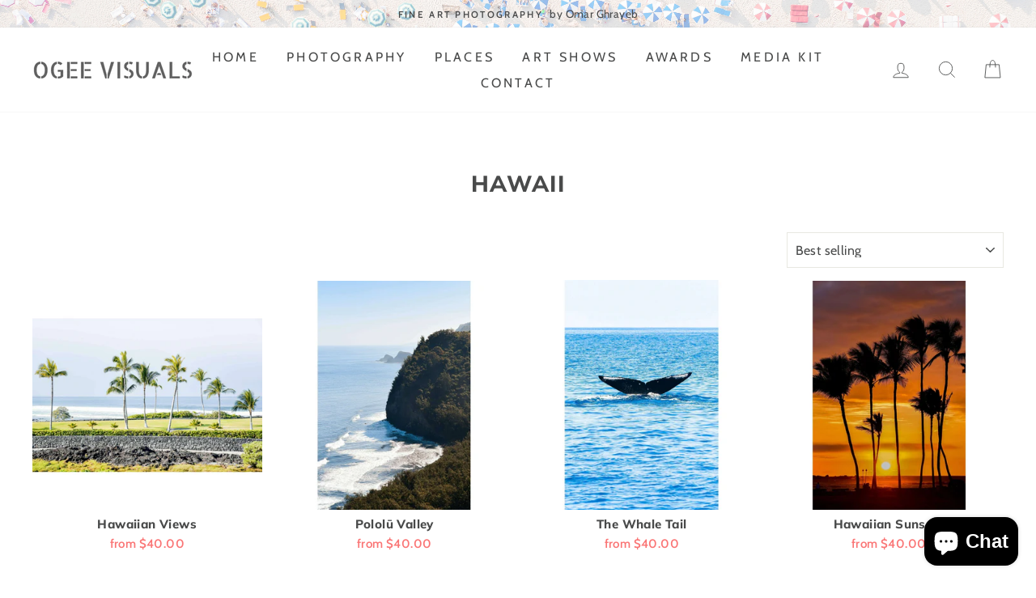

--- FILE ---
content_type: text/html; charset=utf-8
request_url: https://www.ogeevisuals.com/collections/hawaii
body_size: 51133
content:
<!doctype html>
<html class="no-js" lang="en">
<head><!-- SEOAnt Speed Up Script --><script>
const AllowUrlArray_SEOAnt = ['cdn.nfcube.com', 'cdnv2.mycustomizer.com'];
const ForbidUrlArray_SEOAnt = [];
window.WhiteUrlArray_SEOAnt = AllowUrlArray_SEOAnt.map(src => new RegExp(src, 'i'));
window.BlackUrlArray_SEOAnt = ForbidUrlArray_SEOAnt.map(src => new RegExp(src, 'i'));
</script>
<script>
// Limit output
class AllowJsPlugin{constructor(e){const attrArr=["default","defer","async"];this.listener=this.handleListener.bind(this,e),this.jsArr=[],this.attribute=attrArr.reduce(((e,t)=>({...e,[t]:[]})),{});const t=this;e.forEach((e=>window.addEventListener(e,t.listener,{passive:!0})))}handleListener(e){const t=this;return e.forEach((e=>window.removeEventListener(e,t.listener))),"complete"===document.readyState?this.handleDOM():document.addEventListener("readystatechange",(e=>{if("complete"===e.target.readyState)return setTimeout(t.handleDOM.bind(t),1)}))}async handleDOM(){this.pauseEvent(),this.pauseJQuery(),this.getScripts(),this.beforeScripts();for(const e of Object.keys(this.attribute))await this.changeScripts(this.attribute[e]);for(const e of["DOMContentLoaded","readystatechange"])await this.requestRedraw(),document.dispatchEvent(new Event("allowJS-"+e));document.lightJSonreadystatechange&&document.lightJSonreadystatechange();for(const e of["DOMContentLoaded","load"])await this.requestRedraw(),window.dispatchEvent(new Event("allowJS-"+e));await this.requestRedraw(),window.lightJSonload&&window.lightJSonload(),await this.requestRedraw(),this.jsArr.forEach((e=>e(window).trigger("allowJS-jquery-load"))),window.dispatchEvent(new Event("allowJS-pageshow")),await this.requestRedraw(),window.lightJSonpageshow&&window.lightJSonpageshow()}async requestRedraw(){return new Promise((e=>requestAnimationFrame(e)))}getScripts(){document.querySelectorAll("script[type=AllowJs]").forEach((e=>{e.hasAttribute("src")?e.hasAttribute("async")&&e.async?this.attribute.async.push(e):e.hasAttribute("defer")&&e.defer?this.attribute.defer.push(e):this.attribute.default.push(e):this.attribute.default.push(e)}))}beforeScripts(){const e=this,t=Object.keys(this.attribute).reduce(((t,n)=>[...t,...e.attribute[n]]),[]),n=document.createDocumentFragment();t.forEach((e=>{const t=e.getAttribute("src");if(!t)return;const s=document.createElement("link");s.href=t,s.rel="preload",s.as="script",n.appendChild(s)})),document.head.appendChild(n)}async changeScripts(e){let t;for(;t=e.shift();)await this.requestRedraw(),new Promise((e=>{const n=document.createElement("script");[...t.attributes].forEach((e=>{"type"!==e.nodeName&&n.setAttribute(e.nodeName,e.nodeValue)})),t.hasAttribute("src")?(n.addEventListener("load",e),n.addEventListener("error",e)):(n.text=t.text,e()),t.parentNode.replaceChild(n,t)}))}pauseEvent(){const e={};[{obj:document,name:"DOMContentLoaded"},{obj:window,name:"DOMContentLoaded"},{obj:window,name:"load"},{obj:window,name:"pageshow"},{obj:document,name:"readystatechange"}].map((t=>function(t,n){function s(n){return e[t].list.indexOf(n)>=0?"allowJS-"+n:n}e[t]||(e[t]={list:[n],add:t.addEventListener,remove:t.removeEventListener},t.addEventListener=(...n)=>{n[0]=s(n[0]),e[t].add.apply(t,n)},t.removeEventListener=(...n)=>{n[0]=s(n[0]),e[t].remove.apply(t,n)})}(t.obj,t.name))),[{obj:document,name:"onreadystatechange"},{obj:window,name:"onpageshow"}].map((e=>function(e,t){let n=e[t];Object.defineProperty(e,t,{get:()=>n||function(){},set:s=>{e["allowJS"+t]=n=s}})}(e.obj,e.name)))}pauseJQuery(){const e=this;let t=window.jQuery;Object.defineProperty(window,"jQuery",{get:()=>t,set(n){if(!n||!n.fn||!e.jsArr.includes(n))return void(t=n);n.fn.ready=n.fn.init.prototype.ready=e=>{e.bind(document)(n)};const s=n.fn.on;n.fn.on=n.fn.init.prototype.on=function(...e){if(window!==this[0])return s.apply(this,e),this;const t=e=>e.split(" ").map((e=>"load"===e||0===e.indexOf("load.")?"allowJS-jquery-load":e)).join(" ");return"string"==typeof e[0]||e[0]instanceof String?(e[0]=t(e[0]),s.apply(this,e),this):("object"==typeof e[0]&&Object.keys(e[0]).forEach((n=>{delete Object.assign(e[0],{[t(n)]:e[0][n]})[n]})),s.apply(this,e),this)},e.jsArr.push(n),t=n}})}}new AllowJsPlugin(["keydown","wheel","mouseenter","mousemove","mouseleave","touchstart","touchmove","touchend"]);
</script>
<script>
"use strict";function SEOAnt_toConsumableArray(t){if(Array.isArray(t)){for(var e=0,r=Array(t.length);e<t.length;e++)r[e]=t[e];return r}return Array.from(t)}function _0x960a(t,e){var r=_0x3840();return(_0x960a=function(t,e){return t-=247,r[t]})(t,e)}function _0x3840(){var t=["defineProperties","application/javascript","preventDefault","4990555yeBSbh","addEventListener","set","setAttribute","bind","getAttribute","parentElement","WhiteUrlArray_SEOAnt","listener","toString","toLowerCase","every","touchend","SEOAnt scripts can't be lazy loaded","keydown","touchstart","removeChild","length","58IusxNw","BlackUrlArray_SEOAnt","observe","name","value","documentElement","wheel","warn","whitelist","map","tagName","402345HpbWDN","getOwnPropertyDescriptor","head","type","touchmove","removeEventListener","8160iwggKQ","call","beforescriptexecute","some","string","options","push","appendChild","blacklisted","querySelectorAll","5339295FeRgGa","4OtFDAr","filter","57211uwpiMx","nodeType","createElement","src","13296210cxmbJp",'script[type="',"1744290Faeint","test","forEach","script","blacklist","attributes","get","$&","744DdtCNR"];return(_0x3840=function(){return t})()}var _extends=Object.assign||function(t){for(var e=1;e<arguments.length;e++){var r=arguments[e];for(var n in r)Object.prototype.hasOwnProperty.call(r,n)&&(t[n]=r[n])}return t},_slicedToArray=function(){function t(t,e){var r=[],n=!0,o=!1,i=void 0;try{for(var a,c=t[Symbol.iterator]();!(n=(a=c.next()).done)&&(r.push(a.value),!e||r.length!==e);n=!0);}catch(t){o=!0,i=t}finally{try{!n&&c.return&&c.return()}finally{if(o)throw i}}return r}return function(e,r){if(Array.isArray(e))return e;if(Symbol.iterator in Object(e))return t(e,r);throw new TypeError("Invalid attempt to destructure non-iterable instance")}}(),_typeof="function"==typeof Symbol&&"symbol"==typeof Symbol.iterator?function(t){return typeof t}:function(t){return t&&"function"==typeof Symbol&&t.constructor===Symbol&&t!==Symbol.prototype?"symbol":typeof t};(function(t,e){for(var r=_0x960a,n=t();[];)try{if(531094===parseInt(r(306))/1+-parseInt(r(295))/2*(parseInt(r(312))/3)+-parseInt(r(257))/4*(parseInt(r(277))/5)+-parseInt(r(265))/6+-parseInt(r(259))/7*(-parseInt(r(273))/8)+-parseInt(r(256))/9+parseInt(r(263))/10)break;n.push(n.shift())}catch(t){n.push(n.shift())}})(_0x3840),function(){var t=_0x960a,e="javascript/blocked",r={blacklist:window[t(296)],whitelist:window[t(284)]},n={blacklisted:[]},o=function(n,o){return n&&(!o||o!==e)&&(!r.blacklist||r[t(269)][t(249)](function(e){return e[t(266)](n)}))&&(!r[t(303)]||r.whitelist[t(288)](function(e){return!e[t(266)](n)}))},i=function(e){var n=t,o=e[n(282)](n(262));return r[n(269)]&&r.blacklist[n(288)](function(t){return!t.test(o)})||r[n(303)]&&r.whitelist[n(249)](function(t){return t[n(266)](o)})},a=new MutationObserver(function(r){for(var i=t,a=0;a<r[i(294)];a++)for(var c=r[a].addedNodes,u=0;u<c.length;u++)!function(t){var r=c[t];if(1===r[i(260)]&&"SCRIPT"===r[i(305)]){var a=r[i(262)],u=r[i(309)];if(o(a,u)){n.blacklisted[i(252)]([r,r.type]),r[i(309)]=e;var s=function t(n){var o=i;r[o(282)](o(309))===e&&n[o(276)](),r[o(311)](o(248),t)};r[i(278)](i(248),s),r[i(283)]&&r[i(283)][i(293)](r)}}}(u)});a[t(297)](document[t(300)],{childList:!![],subtree:!![]});var c=/[|\{}()\[\]^$+*?.]/g,u=function(){for(var o=arguments.length,u=Array(o),s=0;s<o;s++)u[s]=arguments[s];var l=t;u[l(294)]<1?(r[l(269)]=[],r[l(303)]=[]):(r.blacklist&&(r[l(269)]=r.blacklist[l(258)](function(t){return u[l(288)](function(e){var r=l;return(void 0===e?"undefined":_typeof(e))===r(250)?!t.test(e):e instanceof RegExp?t.toString()!==e.toString():void 0})})),r[l(303)]&&(r[l(303)]=[].concat(SEOAnt_toConsumableArray(r[l(303)]),SEOAnt_toConsumableArray(u.map(function(t){var e=l;if("string"==typeof t){var n=t.replace(c,e(272)),o=".*"+n+".*";if(r[e(303)][e(288)](function(t){return t[e(286)]()!==o[e(286)]()}))return new RegExp(o)}else if(t instanceof RegExp&&r[e(303)][e(288)](function(r){return r[e(286)]()!==t.toString()}))return t;return null})[l(258)](Boolean)))));for(var f=document[l(255)](l(264)+e+'"]'),p=0;p<f[l(294)];p++){var y=f[p];i(y)&&(n[l(254)][l(252)]([y,l(275)]),y[l(283)][l(293)](y))}var v=0;[].concat(SEOAnt_toConsumableArray(n[l(254)]))[l(267)](function(t,e){var r=_slicedToArray(t,2),o=r[0],a=r[1],c=l;if(i(o)){for(var u=document.createElement("script"),s=0;s<o.attributes.length;s++){var f=o[c(270)][s];f[c(298)]!==c(262)&&f.name!==c(309)&&u.setAttribute(f.name,o.attributes[s][c(299)])}u[c(280)](c(262),o[c(262)]),u.setAttribute("type",a||c(275)),document[c(308)][c(253)](u),n[c(254)].splice(e-v,1),v++}}),r[l(269)]&&r.blacklist.length<1&&a.disconnect()},s=document.createElement,l={src:Object[t(307)](HTMLScriptElement.prototype,t(262)),type:Object[t(307)](HTMLScriptElement.prototype,t(309))};document[t(261)]=function(){for(var r=t,n=arguments.length,i=Array(n),a=0;a<n;a++)i[a]=arguments[a];if(i[0][r(287)]()!==r(268))return s[r(281)](document).apply(void 0,i);var c=s.bind(document).apply(void 0,i);try{Object[r(274)](c,{src:_extends({},l[r(262)],{set:function(t){var n=r;o(t,c[n(309)])&&l.type[n(279)][n(247)](this,e),l[n(262)][n(279)].call(this,t)}}),type:_extends({},l[r(309)],{get:function(){var t=r,n=l[t(309)][t(271)][t(247)](this);return n===e||o(this[t(262)],n)?null:n},set:function(t){var n=r,i=o(c[n(262)],c[n(309)])?e:t;l.type[n(279)][n(247)](this,i)}})}),c.setAttribute=function(t,e){var n=r;t===n(309)||t===n(262)?c[t]=e:HTMLScriptElement.prototype[n(280)][n(247)](c,t,e)}}catch(t){console[r(302)](r(290),t)}return c},[t(291),"mousemove",t(289),t(310),t(292),t(301)][t(304)](function(t){return{type:t,listener:function(){return u()},options:{passive:!![]}}}).forEach(function(e){var r=t;document[r(278)](e[r(309)],e[r(285)],e[r(251)])})}();
</script>
<!-- /SEOAnt Speed Up Script -->
  <meta name="google-site-verification" content="JsdyfvJvfbzmyOdBYj1Ue7Vy24UIHJEhuxQQdvSn-Rs" />
  <meta charset="utf-8">
  <meta http-equiv="X-UA-Compatible" content="IE=edge,chrome=1">
  <meta name="viewport" content="width=device-width,initial-scale=1">
  <meta name="theme-color" content="#fa7575">
  <meta name="facebook-domain-verification" content="krmamgc7tbz4mxhg4utjumgwesvu6l" />
  <link rel="canonical" href="https://www.ogeevisuals.com/collections/hawaii"><link rel="shortcut icon" href="//www.ogeevisuals.com/cdn/shop/files/OGEEVISUALS_icon_88cfefcc-6876-4824-967a-3623fc1609ec_32x32.png?v=1616734459" type="image/png" />
  <title>Hawaii Collection - OGEE Visuals by Omar Ghrayeb
</title><meta name="description" content="- OGEE Visuals  "><meta property="og:site_name" content="OGEE Visuals">
  <meta property="og:url" content="https://www.ogeevisuals.com/collections/hawaii">
  <meta property="og:title" content="Hawaii Collection - OGEE Visuals by Omar Ghrayeb">
  <meta property="og:type" content="website">
  <meta property="og:description" content="- OGEE Visuals  "><meta property="og:image" content="http://www.ogeevisuals.com/cdn/shop/files/hawaiian-viewsogee-visuals-33225216_762b6645-98b9-4be7-8c01-16a720ecabd1_1200x630.jpg?v=1758051511"><meta property="og:image" content="http://www.ogeevisuals.com/cdn/shop/files/pololu-valleyogee-visuals-33225632_c4d604d7-ba12-40f2-b320-f62dfa2a965f_1200x630.jpg?v=1758051501"><meta property="og:image" content="http://www.ogeevisuals.com/cdn/shop/files/the-whale-tailogee-visuals-33225991_6e574939-af59-43b1-b3a3-7f0b1f46b932_1200x630.jpg?v=1758051494">
  <meta property="og:image:secure_url" content="https://www.ogeevisuals.com/cdn/shop/files/hawaiian-viewsogee-visuals-33225216_762b6645-98b9-4be7-8c01-16a720ecabd1_1200x630.jpg?v=1758051511"><meta property="og:image:secure_url" content="https://www.ogeevisuals.com/cdn/shop/files/pololu-valleyogee-visuals-33225632_c4d604d7-ba12-40f2-b320-f62dfa2a965f_1200x630.jpg?v=1758051501"><meta property="og:image:secure_url" content="https://www.ogeevisuals.com/cdn/shop/files/the-whale-tailogee-visuals-33225991_6e574939-af59-43b1-b3a3-7f0b1f46b932_1200x630.jpg?v=1758051494">
  <meta name="twitter:site" content="@">
  <meta name="twitter:card" content="summary_large_image">
  <meta name="twitter:title" content="Hawaii Collection - OGEE Visuals by Omar Ghrayeb">
  <meta name="twitter:description" content="- OGEE Visuals  ">


  <style data-shopify>
  @font-face {
  font-family: Muli;
  font-weight: 800;
  font-style: normal;
  src: url("//www.ogeevisuals.com/cdn/fonts/muli/muli_n8.0235752f433990abe1f2c7555d19b86ae6eb8a1c.woff2") format("woff2"),
       url("//www.ogeevisuals.com/cdn/fonts/muli/muli_n8.ddbd0eed949d5df233e7d3883337932038a076a6.woff") format("woff");
}

  @font-face {
  font-family: Cabin;
  font-weight: 400;
  font-style: normal;
  src: url("//www.ogeevisuals.com/cdn/fonts/cabin/cabin_n4.cefc6494a78f87584a6f312fea532919154f66fe.woff2") format("woff2"),
       url("//www.ogeevisuals.com/cdn/fonts/cabin/cabin_n4.8c16611b00f59d27f4b27ce4328dfe514ce77517.woff") format("woff");
}


  @font-face {
  font-family: Cabin;
  font-weight: 600;
  font-style: normal;
  src: url("//www.ogeevisuals.com/cdn/fonts/cabin/cabin_n6.c6b1e64927bbec1c65aab7077888fb033480c4f7.woff2") format("woff2"),
       url("//www.ogeevisuals.com/cdn/fonts/cabin/cabin_n6.6c2e65d54c893ad9f1390da3b810b8e6cf976a4f.woff") format("woff");
}

  @font-face {
  font-family: Cabin;
  font-weight: 400;
  font-style: italic;
  src: url("//www.ogeevisuals.com/cdn/fonts/cabin/cabin_i4.d89c1b32b09ecbc46c12781fcf7b2085f17c0be9.woff2") format("woff2"),
       url("//www.ogeevisuals.com/cdn/fonts/cabin/cabin_i4.0a521b11d0b69adfc41e22a263eec7c02aecfe99.woff") format("woff");
}

  @font-face {
  font-family: Cabin;
  font-weight: 600;
  font-style: italic;
  src: url("//www.ogeevisuals.com/cdn/fonts/cabin/cabin_i6.f09e39e860dd73a664673caf87e5a0b93b584340.woff2") format("woff2"),
       url("//www.ogeevisuals.com/cdn/fonts/cabin/cabin_i6.5b37bf1fce036a7ee54dbf8fb86341d9c8883ee1.woff") format("woff");
}

</style>

  <link href="//www.ogeevisuals.com/cdn/shop/t/8/assets/theme.scss.css?v=87323534280516843631759332689" rel="stylesheet" type="text/css" media="all" />
  <link href="//www.ogeevisuals.com/cdn/shop/t/8/assets/custom.css?v=151623952826209522051758043462" rel="stylesheet" type="text/css" media="all" />
  <script src='https://kit.fontawesome.com/a076d05399.js' crossorigin='anonymous'></script>
  <style data-shopify>
    .collection-item__title {
      font-size: 16.0px;
    }

    @media screen and (min-width: 769px) {
      .collection-item__title {
        font-size: 20px;
      }
    }
  </style>

  <script>
    document.documentElement.className = document.documentElement.className.replace('no-js', 'js');

    window.theme = window.theme || {};
    theme.routes = {
      cart: "/cart",
      cartAdd: "/cart/add",
      cartChange: "/cart/change"
    };
    theme.strings = {
      addToCart: "Add to cart",
      soldOut: "Sold Out",
      unavailable: "Unavailable",
      stockLabel: "Only [count] items in stock!",
      willNotShipUntil: "Will not ship until [date]",
      willBeInStockAfter: "Will be in stock after [date]",
      waitingForStock: "Inventory on the way",
      savePrice: "Save [saved_amount]",
      cartEmpty: "Your cart is currently empty.",
      cartTermsConfirmation: "You must agree with the terms and conditions of sales to check out"
    };
    theme.settings = {
      dynamicVariantsEnable: true,
      dynamicVariantType: "button",
      cartType: "drawer",
      moneyFormat: "${{amount}}",
      saveType: "dollar",
      recentlyViewedEnabled: false,
      predictiveSearch: true,
      predictiveSearchType: "product,article,page",
      inventoryThreshold: 4,
      quickView: true,
      themeName: 'Impulse',
      themeVersion: "3.1.0"
    };
  </script>

  <script>window.performance && window.performance.mark && window.performance.mark('shopify.content_for_header.start');</script><meta name="google-site-verification" content="oisNA7aCACMGrP7f3OVZlBBxzyyQ_v3r5h3eNpzX9YY">
<meta name="google-site-verification" content="_BP91ie6NWzLmf2Tlw9olyQdvkkSxI5jOXzkWttB7nI">
<meta id="shopify-digital-wallet" name="shopify-digital-wallet" content="/30384455813/digital_wallets/dialog">
<meta name="shopify-checkout-api-token" content="22990fe9b548ddc59328e416a7a087fd">
<link rel="alternate" type="application/atom+xml" title="Feed" href="/collections/hawaii.atom" />
<link rel="alternate" type="application/json+oembed" href="https://www.ogeevisuals.com/collections/hawaii.oembed">
<script async="async" src="/checkouts/internal/preloads.js?locale=en-US"></script>
<link rel="preconnect" href="https://shop.app" crossorigin="anonymous">
<script async="async" src="https://shop.app/checkouts/internal/preloads.js?locale=en-US&shop_id=30384455813" crossorigin="anonymous"></script>
<script id="apple-pay-shop-capabilities" type="application/json">{"shopId":30384455813,"countryCode":"US","currencyCode":"USD","merchantCapabilities":["supports3DS"],"merchantId":"gid:\/\/shopify\/Shop\/30384455813","merchantName":"OGEE Visuals","requiredBillingContactFields":["postalAddress","email","phone"],"requiredShippingContactFields":["postalAddress","email","phone"],"shippingType":"shipping","supportedNetworks":["visa","masterCard","amex"],"total":{"type":"pending","label":"OGEE Visuals","amount":"1.00"},"shopifyPaymentsEnabled":true,"supportsSubscriptions":true}</script>
<script id="shopify-features" type="application/json">{"accessToken":"22990fe9b548ddc59328e416a7a087fd","betas":["rich-media-storefront-analytics"],"domain":"www.ogeevisuals.com","predictiveSearch":true,"shopId":30384455813,"locale":"en"}</script>
<script>var Shopify = Shopify || {};
Shopify.shop = "ogee-visuals.myshopify.com";
Shopify.locale = "en";
Shopify.currency = {"active":"USD","rate":"1.0"};
Shopify.country = "US";
Shopify.theme = {"name":"copy with optimized speed test","id":128269385861,"schema_name":"Impulse","schema_version":"3.1.0","theme_store_id":857,"role":"main"};
Shopify.theme.handle = "null";
Shopify.theme.style = {"id":null,"handle":null};
Shopify.cdnHost = "www.ogeevisuals.com/cdn";
Shopify.routes = Shopify.routes || {};
Shopify.routes.root = "/";</script>
<script type="module">!function(o){(o.Shopify=o.Shopify||{}).modules=!0}(window);</script>
<script>!function(o){function n(){var o=[];function n(){o.push(Array.prototype.slice.apply(arguments))}return n.q=o,n}var t=o.Shopify=o.Shopify||{};t.loadFeatures=n(),t.autoloadFeatures=n()}(window);</script>
<script>
  window.ShopifyPay = window.ShopifyPay || {};
  window.ShopifyPay.apiHost = "shop.app\/pay";
  window.ShopifyPay.redirectState = null;
</script>
<script id="shop-js-analytics" type="application/json">{"pageType":"collection"}</script>
<script defer="defer" async type="module" src="//www.ogeevisuals.com/cdn/shopifycloud/shop-js/modules/v2/client.init-shop-cart-sync_BdyHc3Nr.en.esm.js"></script>
<script defer="defer" async type="module" src="//www.ogeevisuals.com/cdn/shopifycloud/shop-js/modules/v2/chunk.common_Daul8nwZ.esm.js"></script>
<script type="module">
  await import("//www.ogeevisuals.com/cdn/shopifycloud/shop-js/modules/v2/client.init-shop-cart-sync_BdyHc3Nr.en.esm.js");
await import("//www.ogeevisuals.com/cdn/shopifycloud/shop-js/modules/v2/chunk.common_Daul8nwZ.esm.js");

  window.Shopify.SignInWithShop?.initShopCartSync?.({"fedCMEnabled":true,"windoidEnabled":true});

</script>
<script>
  window.Shopify = window.Shopify || {};
  if (!window.Shopify.featureAssets) window.Shopify.featureAssets = {};
  window.Shopify.featureAssets['shop-js'] = {"shop-cart-sync":["modules/v2/client.shop-cart-sync_QYOiDySF.en.esm.js","modules/v2/chunk.common_Daul8nwZ.esm.js"],"init-fed-cm":["modules/v2/client.init-fed-cm_DchLp9rc.en.esm.js","modules/v2/chunk.common_Daul8nwZ.esm.js"],"shop-button":["modules/v2/client.shop-button_OV7bAJc5.en.esm.js","modules/v2/chunk.common_Daul8nwZ.esm.js"],"init-windoid":["modules/v2/client.init-windoid_DwxFKQ8e.en.esm.js","modules/v2/chunk.common_Daul8nwZ.esm.js"],"shop-cash-offers":["modules/v2/client.shop-cash-offers_DWtL6Bq3.en.esm.js","modules/v2/chunk.common_Daul8nwZ.esm.js","modules/v2/chunk.modal_CQq8HTM6.esm.js"],"shop-toast-manager":["modules/v2/client.shop-toast-manager_CX9r1SjA.en.esm.js","modules/v2/chunk.common_Daul8nwZ.esm.js"],"init-shop-email-lookup-coordinator":["modules/v2/client.init-shop-email-lookup-coordinator_UhKnw74l.en.esm.js","modules/v2/chunk.common_Daul8nwZ.esm.js"],"pay-button":["modules/v2/client.pay-button_DzxNnLDY.en.esm.js","modules/v2/chunk.common_Daul8nwZ.esm.js"],"avatar":["modules/v2/client.avatar_BTnouDA3.en.esm.js"],"init-shop-cart-sync":["modules/v2/client.init-shop-cart-sync_BdyHc3Nr.en.esm.js","modules/v2/chunk.common_Daul8nwZ.esm.js"],"shop-login-button":["modules/v2/client.shop-login-button_D8B466_1.en.esm.js","modules/v2/chunk.common_Daul8nwZ.esm.js","modules/v2/chunk.modal_CQq8HTM6.esm.js"],"init-customer-accounts-sign-up":["modules/v2/client.init-customer-accounts-sign-up_C8fpPm4i.en.esm.js","modules/v2/client.shop-login-button_D8B466_1.en.esm.js","modules/v2/chunk.common_Daul8nwZ.esm.js","modules/v2/chunk.modal_CQq8HTM6.esm.js"],"init-shop-for-new-customer-accounts":["modules/v2/client.init-shop-for-new-customer-accounts_CVTO0Ztu.en.esm.js","modules/v2/client.shop-login-button_D8B466_1.en.esm.js","modules/v2/chunk.common_Daul8nwZ.esm.js","modules/v2/chunk.modal_CQq8HTM6.esm.js"],"init-customer-accounts":["modules/v2/client.init-customer-accounts_dRgKMfrE.en.esm.js","modules/v2/client.shop-login-button_D8B466_1.en.esm.js","modules/v2/chunk.common_Daul8nwZ.esm.js","modules/v2/chunk.modal_CQq8HTM6.esm.js"],"shop-follow-button":["modules/v2/client.shop-follow-button_CkZpjEct.en.esm.js","modules/v2/chunk.common_Daul8nwZ.esm.js","modules/v2/chunk.modal_CQq8HTM6.esm.js"],"lead-capture":["modules/v2/client.lead-capture_BntHBhfp.en.esm.js","modules/v2/chunk.common_Daul8nwZ.esm.js","modules/v2/chunk.modal_CQq8HTM6.esm.js"],"checkout-modal":["modules/v2/client.checkout-modal_CfxcYbTm.en.esm.js","modules/v2/chunk.common_Daul8nwZ.esm.js","modules/v2/chunk.modal_CQq8HTM6.esm.js"],"shop-login":["modules/v2/client.shop-login_Da4GZ2H6.en.esm.js","modules/v2/chunk.common_Daul8nwZ.esm.js","modules/v2/chunk.modal_CQq8HTM6.esm.js"],"payment-terms":["modules/v2/client.payment-terms_MV4M3zvL.en.esm.js","modules/v2/chunk.common_Daul8nwZ.esm.js","modules/v2/chunk.modal_CQq8HTM6.esm.js"]};
</script>
<script>(function() {
  var isLoaded = false;
  function asyncLoad() {
    if (isLoaded) return;
    isLoaded = true;
    var urls = ["https:\/\/app.sixads.net\/sixads.js?shop=ogee-visuals.myshopify.com","https:\/\/ecommerce-editor-connector.live.gelato.tech\/ecommerce-editor\/v1\/shopify.esm.js?c=1aab13ef-c819-48a7-a7df-e3ad7e814865\u0026s=f3570ab8-1a77-4d4c-859e-dd4307eaf857\u0026shop=ogee-visuals.myshopify.com","\/\/cdn.shopify.com\/proxy\/f589d3251465a2618fe769d402404ff0de40220e60ed8acda7ee0cc43f1a8aa5\/static.cdn.printful.com\/static\/js\/external\/shopify-product-customizer.js?v=0.28\u0026shop=ogee-visuals.myshopify.com\u0026sp-cache-control=cHVibGljLCBtYXgtYWdlPTkwMA"];
    for (var i = 0; i < urls.length; i++) {
      var s = document.createElement('script');
      s.type = 'text/javascript';
      if (AllowUrlArray_SEOAnt.filter(u => urls[i].indexOf(u) > -1).length === 0) s.type = 'AllowJs'; s.async = true;
      s.src = urls[i];
      var x = document.getElementsByTagName('script')[0];
      x.parentNode.insertBefore(s, x);
    }
  };
  if(window.attachEvent) {
    window.attachEvent('onload', asyncLoad);
  } else {
    window.addEventListener('load', asyncLoad, false);
  }
})();</script>
<script id="__st">var __st={"a":30384455813,"offset":-21600,"reqid":"687ef58b-db17-4627-a584-7bc56f21e983-1769000578","pageurl":"www.ogeevisuals.com\/collections\/hawaii","u":"2c5a2a4f3686","p":"collection","rtyp":"collection","rid":190228988037};</script>
<script>window.ShopifyPaypalV4VisibilityTracking = true;</script>
<script id="captcha-bootstrap">!function(){'use strict';const t='contact',e='account',n='new_comment',o=[[t,t],['blogs',n],['comments',n],[t,'customer']],c=[[e,'customer_login'],[e,'guest_login'],[e,'recover_customer_password'],[e,'create_customer']],r=t=>t.map((([t,e])=>`form[action*='/${t}']:not([data-nocaptcha='true']) input[name='form_type'][value='${e}']`)).join(','),a=t=>()=>t?[...document.querySelectorAll(t)].map((t=>t.form)):[];function s(){const t=[...o],e=r(t);return a(e)}const i='password',u='form_key',d=['recaptcha-v3-token','g-recaptcha-response','h-captcha-response',i],f=()=>{try{return window.sessionStorage}catch{return}},m='__shopify_v',_=t=>t.elements[u];function p(t,e,n=!1){try{const o=window.sessionStorage,c=JSON.parse(o.getItem(e)),{data:r}=function(t){const{data:e,action:n}=t;return t[m]||n?{data:e,action:n}:{data:t,action:n}}(c);for(const[e,n]of Object.entries(r))t.elements[e]&&(t.elements[e].value=n);n&&o.removeItem(e)}catch(o){console.error('form repopulation failed',{error:o})}}const l='form_type',E='cptcha';function T(t){t.dataset[E]=!0}const w=window,h=w.document,L='Shopify',v='ce_forms',y='captcha';let A=!1;((t,e)=>{const n=(g='f06e6c50-85a8-45c8-87d0-21a2b65856fe',I='https://cdn.shopify.com/shopifycloud/storefront-forms-hcaptcha/ce_storefront_forms_captcha_hcaptcha.v1.5.2.iife.js',D={infoText:'Protected by hCaptcha',privacyText:'Privacy',termsText:'Terms'},(t,e,n)=>{const o=w[L][v],c=o.bindForm;if(c)return c(t,g,e,D).then(n);var r;o.q.push([[t,g,e,D],n]),r=I,A||(h.body.append(Object.assign(h.createElement('script'),{id:'captcha-provider',async:!0,src:r})),A=!0)});var g,I,D;w[L]=w[L]||{},w[L][v]=w[L][v]||{},w[L][v].q=[],w[L][y]=w[L][y]||{},w[L][y].protect=function(t,e){n(t,void 0,e),T(t)},Object.freeze(w[L][y]),function(t,e,n,w,h,L){const[v,y,A,g]=function(t,e,n){const i=e?o:[],u=t?c:[],d=[...i,...u],f=r(d),m=r(i),_=r(d.filter((([t,e])=>n.includes(e))));return[a(f),a(m),a(_),s()]}(w,h,L),I=t=>{const e=t.target;return e instanceof HTMLFormElement?e:e&&e.form},D=t=>v().includes(t);t.addEventListener('submit',(t=>{const e=I(t);if(!e)return;const n=D(e)&&!e.dataset.hcaptchaBound&&!e.dataset.recaptchaBound,o=_(e),c=g().includes(e)&&(!o||!o.value);(n||c)&&t.preventDefault(),c&&!n&&(function(t){try{if(!f())return;!function(t){const e=f();if(!e)return;const n=_(t);if(!n)return;const o=n.value;o&&e.removeItem(o)}(t);const e=Array.from(Array(32),(()=>Math.random().toString(36)[2])).join('');!function(t,e){_(t)||t.append(Object.assign(document.createElement('input'),{type:'hidden',name:u})),t.elements[u].value=e}(t,e),function(t,e){const n=f();if(!n)return;const o=[...t.querySelectorAll(`input[type='${i}']`)].map((({name:t})=>t)),c=[...d,...o],r={};for(const[a,s]of new FormData(t).entries())c.includes(a)||(r[a]=s);n.setItem(e,JSON.stringify({[m]:1,action:t.action,data:r}))}(t,e)}catch(e){console.error('failed to persist form',e)}}(e),e.submit())}));const S=(t,e)=>{t&&!t.dataset[E]&&(n(t,e.some((e=>e===t))),T(t))};for(const o of['focusin','change'])t.addEventListener(o,(t=>{const e=I(t);D(e)&&S(e,y())}));const B=e.get('form_key'),M=e.get(l),P=B&&M;t.addEventListener('DOMContentLoaded',(()=>{const t=y();if(P)for(const e of t)e.elements[l].value===M&&p(e,B);[...new Set([...A(),...v().filter((t=>'true'===t.dataset.shopifyCaptcha))])].forEach((e=>S(e,t)))}))}(h,new URLSearchParams(w.location.search),n,t,e,['guest_login'])})(!0,!0)}();</script>
<script integrity="sha256-4kQ18oKyAcykRKYeNunJcIwy7WH5gtpwJnB7kiuLZ1E=" data-source-attribution="shopify.loadfeatures" defer="defer" src="//www.ogeevisuals.com/cdn/shopifycloud/storefront/assets/storefront/load_feature-a0a9edcb.js" crossorigin="anonymous"></script>
<script crossorigin="anonymous" defer="defer" src="//www.ogeevisuals.com/cdn/shopifycloud/storefront/assets/shopify_pay/storefront-65b4c6d7.js?v=20250812"></script>
<script data-source-attribution="shopify.dynamic_checkout.dynamic.init">var Shopify=Shopify||{};Shopify.PaymentButton=Shopify.PaymentButton||{isStorefrontPortableWallets:!0,init:function(){window.Shopify.PaymentButton.init=function(){};var t=document.createElement("script");t.src="https://www.ogeevisuals.com/cdn/shopifycloud/portable-wallets/latest/portable-wallets.en.js",t.type="module",document.head.appendChild(t)}};
</script>
<script data-source-attribution="shopify.dynamic_checkout.buyer_consent">
  function portableWalletsHideBuyerConsent(e){var t=document.getElementById("shopify-buyer-consent"),n=document.getElementById("shopify-subscription-policy-button");t&&n&&(t.classList.add("hidden"),t.setAttribute("aria-hidden","true"),n.removeEventListener("click",e))}function portableWalletsShowBuyerConsent(e){var t=document.getElementById("shopify-buyer-consent"),n=document.getElementById("shopify-subscription-policy-button");t&&n&&(t.classList.remove("hidden"),t.removeAttribute("aria-hidden"),n.addEventListener("click",e))}window.Shopify?.PaymentButton&&(window.Shopify.PaymentButton.hideBuyerConsent=portableWalletsHideBuyerConsent,window.Shopify.PaymentButton.showBuyerConsent=portableWalletsShowBuyerConsent);
</script>
<script data-source-attribution="shopify.dynamic_checkout.cart.bootstrap">document.addEventListener("DOMContentLoaded",(function(){function t(){return document.querySelector("shopify-accelerated-checkout-cart, shopify-accelerated-checkout")}if(t())Shopify.PaymentButton.init();else{new MutationObserver((function(e,n){t()&&(Shopify.PaymentButton.init(),n.disconnect())})).observe(document.body,{childList:!0,subtree:!0})}}));
</script>
<link id="shopify-accelerated-checkout-styles" rel="stylesheet" media="screen" href="https://www.ogeevisuals.com/cdn/shopifycloud/portable-wallets/latest/accelerated-checkout-backwards-compat.css" crossorigin="anonymous">
<style id="shopify-accelerated-checkout-cart">
        #shopify-buyer-consent {
  margin-top: 1em;
  display: inline-block;
  width: 100%;
}

#shopify-buyer-consent.hidden {
  display: none;
}

#shopify-subscription-policy-button {
  background: none;
  border: none;
  padding: 0;
  text-decoration: underline;
  font-size: inherit;
  cursor: pointer;
}

#shopify-subscription-policy-button::before {
  box-shadow: none;
}

      </style>

<script>window.performance && window.performance.mark && window.performance.mark('shopify.content_for_header.end');</script>

        
         
  <script src="//www.ogeevisuals.com/cdn/shop/t/8/assets/vendor-scripts-v6.js" defer="defer"></script>

  
    <link rel="preload" as="style" href="//www.ogeevisuals.com/cdn/shop/t/8/assets/currency-flags.css?v=177154473537266533841758043462" onload="this.onload=null;this.rel='stylesheet'">
    <noscript><link rel="stylesheet" href="//www.ogeevisuals.com/cdn/shop/t/8/assets/currency-flags.css?v=177154473537266533841758043462"></noscript>
  

  <script src="//www.ogeevisuals.com/cdn/shop/t/8/assets/theme.js?v=134370449880136741431758043462" defer="defer"></script>
<!-- Start of Judge.me Core -->
<link rel="dns-prefetch" href="https://cdn.judge.me/">
<script data-cfasync='false' class='jdgm-settings-script'>window.jdgmSettings={"pagination":5,"disable_web_reviews":false,"badge_no_review_text":"No reviews","badge_n_reviews_text":"{{ n }} review/reviews","badge_star_color":"#ffd600","hide_badge_preview_if_no_reviews":true,"badge_hide_text":false,"enforce_center_preview_badge":false,"widget_title":"Customer Reviews","widget_open_form_text":"Write a review","widget_close_form_text":"Cancel review","widget_refresh_page_text":"Refresh page","widget_summary_text":"Based on {{ number_of_reviews }} review/reviews","widget_no_review_text":"Be the first to write a review","widget_name_field_text":"Display name","widget_verified_name_field_text":"Verified Name (public)","widget_name_placeholder_text":"Display name","widget_required_field_error_text":"This field is required.","widget_email_field_text":"Email address","widget_verified_email_field_text":"Verified Email (private, can not be edited)","widget_email_placeholder_text":"Your email address","widget_email_field_error_text":"Please enter a valid email address.","widget_rating_field_text":"Rating","widget_review_title_field_text":"Review Title","widget_review_title_placeholder_text":"Give your review a title","widget_review_body_field_text":"Review content","widget_review_body_placeholder_text":"Start writing here...","widget_pictures_field_text":"Picture/Video (optional)","widget_submit_review_text":"Submit Review","widget_submit_verified_review_text":"Submit Verified Review","widget_submit_success_msg_with_auto_publish":"Thank you! Please refresh the page in a few moments to see your review. You can remove or edit your review by logging into \u003ca href='https://judge.me/login' target='_blank' rel='nofollow noopener'\u003eJudge.me\u003c/a\u003e","widget_submit_success_msg_no_auto_publish":"Thank you! Your review will be published as soon as it is approved by the shop admin. You can remove or edit your review by logging into \u003ca href='https://judge.me/login' target='_blank' rel='nofollow noopener'\u003eJudge.me\u003c/a\u003e","widget_show_default_reviews_out_of_total_text":"Showing {{ n_reviews_shown }} out of {{ n_reviews }} reviews.","widget_show_all_link_text":"Show all","widget_show_less_link_text":"Show less","widget_author_said_text":"{{ reviewer_name }} said:","widget_days_text":"{{ n }} days ago","widget_weeks_text":"{{ n }} week/weeks ago","widget_months_text":"{{ n }} month/months ago","widget_years_text":"{{ n }} year/years ago","widget_yesterday_text":"Yesterday","widget_today_text":"Today","widget_replied_text":"\u003e\u003e {{ shop_name }} replied:","widget_read_more_text":"Read more","widget_reviewer_name_as_initial":"","widget_rating_filter_color":"","widget_rating_filter_see_all_text":"See all reviews","widget_sorting_most_recent_text":"Most Recent","widget_sorting_highest_rating_text":"Highest Rating","widget_sorting_lowest_rating_text":"Lowest Rating","widget_sorting_with_pictures_text":"Only Pictures","widget_sorting_most_helpful_text":"Most Helpful","widget_open_question_form_text":"Ask a question","widget_reviews_subtab_text":"Reviews","widget_questions_subtab_text":"Questions","widget_question_label_text":"Question","widget_answer_label_text":"Answer","widget_question_placeholder_text":"Write your question here","widget_submit_question_text":"Submit Question","widget_question_submit_success_text":"Thank you for your question! We will notify you once it gets answered.","widget_star_color":"#ffd600","verified_badge_text":"Verified","verified_badge_bg_color":"","verified_badge_text_color":"","verified_badge_placement":"left-of-reviewer-name","widget_review_max_height":"","widget_hide_border":false,"widget_social_share":false,"widget_thumb":false,"widget_review_location_show":false,"widget_location_format":"country_iso_code","all_reviews_include_out_of_store_products":true,"all_reviews_out_of_store_text":"(out of store)","all_reviews_pagination":100,"all_reviews_product_name_prefix_text":"about","enable_review_pictures":true,"enable_question_anwser":false,"widget_theme":"","review_date_format":"mm/dd/yyyy","default_sort_method":"most-recent","widget_product_reviews_subtab_text":"Product Reviews","widget_shop_reviews_subtab_text":"Shop Reviews","widget_other_products_reviews_text":"Reviews for other products","widget_store_reviews_subtab_text":"Store reviews","widget_no_store_reviews_text":"This store hasn't received any reviews yet","widget_web_restriction_product_reviews_text":"This product hasn't received any reviews yet","widget_no_items_text":"No items found","widget_show_more_text":"Show more","widget_write_a_store_review_text":"Write a Store Review","widget_other_languages_heading":"Reviews in Other Languages","widget_translate_review_text":"Translate review to {{ language }}","widget_translating_review_text":"Translating...","widget_show_original_translation_text":"Show original ({{ language }})","widget_translate_review_failed_text":"Review couldn't be translated.","widget_translate_review_retry_text":"Retry","widget_translate_review_try_again_later_text":"Try again later","show_product_url_for_grouped_product":false,"widget_sorting_pictures_first_text":"Pictures First","show_pictures_on_all_rev_page_mobile":false,"show_pictures_on_all_rev_page_desktop":false,"floating_tab_hide_mobile_install_preference":false,"floating_tab_button_name":"★ Reviews","floating_tab_title":"Let customers speak for us","floating_tab_button_color":"","floating_tab_button_background_color":"","floating_tab_url":"","floating_tab_url_enabled":false,"floating_tab_tab_style":"text","all_reviews_text_badge_text":"Customers rate us {{ shop.metafields.judgeme.all_reviews_rating | round: 1 }}/5 based on {{ shop.metafields.judgeme.all_reviews_count }} reviews.","all_reviews_text_badge_text_branded_style":"{{ shop.metafields.judgeme.all_reviews_rating | round: 1 }} out of 5 stars based on {{ shop.metafields.judgeme.all_reviews_count }} reviews","is_all_reviews_text_badge_a_link":false,"show_stars_for_all_reviews_text_badge":false,"all_reviews_text_badge_url":"","all_reviews_text_style":"text","all_reviews_text_color_style":"judgeme_brand_color","all_reviews_text_color":"#108474","all_reviews_text_show_jm_brand":true,"featured_carousel_show_header":true,"featured_carousel_title":"TESTIMONIALS","testimonials_carousel_title":"Customers are saying","videos_carousel_title":"Real customer stories","cards_carousel_title":"Customers are saying","featured_carousel_count_text":"from {{ n }} reviews","featured_carousel_add_link_to_all_reviews_page":false,"featured_carousel_url":"","featured_carousel_show_images":true,"featured_carousel_autoslide_interval":10,"featured_carousel_arrows_on_the_sides":false,"featured_carousel_height":170,"featured_carousel_width":80,"featured_carousel_image_size":0,"featured_carousel_image_height":250,"featured_carousel_arrow_color":"#b5b5b5","verified_count_badge_style":"vintage","verified_count_badge_orientation":"horizontal","verified_count_badge_color_style":"judgeme_brand_color","verified_count_badge_color":"#108474","is_verified_count_badge_a_link":false,"verified_count_badge_url":"","verified_count_badge_show_jm_brand":true,"widget_rating_preset_default":5,"widget_first_sub_tab":"product-reviews","widget_show_histogram":true,"widget_histogram_use_custom_color":false,"widget_pagination_use_custom_color":false,"widget_star_use_custom_color":true,"widget_verified_badge_use_custom_color":false,"widget_write_review_use_custom_color":false,"picture_reminder_submit_button":"Upload Pictures","enable_review_videos":false,"mute_video_by_default":false,"widget_sorting_videos_first_text":"Videos First","widget_review_pending_text":"Pending","featured_carousel_items_for_large_screen":4,"social_share_options_order":"Facebook,Twitter","remove_microdata_snippet":false,"disable_json_ld":false,"enable_json_ld_products":false,"preview_badge_show_question_text":false,"preview_badge_no_question_text":"No questions","preview_badge_n_question_text":"{{ number_of_questions }} question/questions","qa_badge_show_icon":false,"qa_badge_position":"same-row","remove_judgeme_branding":false,"widget_add_search_bar":false,"widget_search_bar_placeholder":"Search","widget_sorting_verified_only_text":"Verified only","featured_carousel_theme":"vertical","featured_carousel_show_rating":true,"featured_carousel_show_title":true,"featured_carousel_show_body":true,"featured_carousel_show_date":false,"featured_carousel_show_reviewer":true,"featured_carousel_show_product":false,"featured_carousel_header_background_color":"#ffffff","featured_carousel_header_text_color":"#6d6d6d","featured_carousel_name_product_separator":"reviewed","featured_carousel_full_star_background":"#108474","featured_carousel_empty_star_background":"#dadada","featured_carousel_vertical_theme_background":"#ffffff","featured_carousel_verified_badge_enable":false,"featured_carousel_verified_badge_color":"#108474","featured_carousel_border_style":"round","featured_carousel_review_line_length_limit":3,"featured_carousel_more_reviews_button_text":"Read more reviews","featured_carousel_view_product_button_text":"View product","all_reviews_page_load_reviews_on":"scroll","all_reviews_page_load_more_text":"Load More Reviews","disable_fb_tab_reviews":false,"enable_ajax_cdn_cache":false,"widget_public_name_text":"displayed publicly like","default_reviewer_name":"John Smith","default_reviewer_name_has_non_latin":true,"widget_reviewer_anonymous":"Anonymous","medals_widget_title":"Judge.me Review Medals","medals_widget_background_color":"#f9fafb","medals_widget_position":"footer_all_pages","medals_widget_border_color":"#f9fafb","medals_widget_verified_text_position":"left","medals_widget_use_monochromatic_version":false,"medals_widget_elements_color":"#108474","show_reviewer_avatar":true,"widget_invalid_yt_video_url_error_text":"Not a YouTube video URL","widget_max_length_field_error_text":"Please enter no more than {0} characters.","widget_show_country_flag":false,"widget_show_collected_via_shop_app":true,"widget_verified_by_shop_badge_style":"light","widget_verified_by_shop_text":"Verified by Shop","widget_show_photo_gallery":false,"widget_load_with_code_splitting":true,"widget_ugc_install_preference":false,"widget_ugc_title":"Made by us, Shared by you","widget_ugc_subtitle":"Tag us to see your picture featured in our page","widget_ugc_arrows_color":"#ffffff","widget_ugc_primary_button_text":"Buy Now","widget_ugc_primary_button_background_color":"#108474","widget_ugc_primary_button_text_color":"#ffffff","widget_ugc_primary_button_border_width":"0","widget_ugc_primary_button_border_style":"none","widget_ugc_primary_button_border_color":"#108474","widget_ugc_primary_button_border_radius":"25","widget_ugc_secondary_button_text":"Load More","widget_ugc_secondary_button_background_color":"#ffffff","widget_ugc_secondary_button_text_color":"#108474","widget_ugc_secondary_button_border_width":"2","widget_ugc_secondary_button_border_style":"solid","widget_ugc_secondary_button_border_color":"#108474","widget_ugc_secondary_button_border_radius":"25","widget_ugc_reviews_button_text":"View Reviews","widget_ugc_reviews_button_background_color":"#ffffff","widget_ugc_reviews_button_text_color":"#108474","widget_ugc_reviews_button_border_width":"2","widget_ugc_reviews_button_border_style":"solid","widget_ugc_reviews_button_border_color":"#108474","widget_ugc_reviews_button_border_radius":"25","widget_ugc_reviews_button_link_to":"judgeme-reviews-page","widget_ugc_show_post_date":true,"widget_ugc_max_width":"800","widget_rating_metafield_value_type":true,"widget_primary_color":"#108474","widget_enable_secondary_color":false,"widget_secondary_color":"#edf5f5","widget_summary_average_rating_text":"{{ average_rating }} out of 5","widget_media_grid_title":"Customer photos \u0026 videos","widget_media_grid_see_more_text":"See more","widget_round_style":false,"widget_show_product_medals":true,"widget_verified_by_judgeme_text":"Verified by Judge.me","widget_show_store_medals":true,"widget_verified_by_judgeme_text_in_store_medals":"Verified by Judge.me","widget_media_field_exceed_quantity_message":"Sorry, we can only accept {{ max_media }} for one review.","widget_media_field_exceed_limit_message":"{{ file_name }} is too large, please select a {{ media_type }} less than {{ size_limit }}MB.","widget_review_submitted_text":"Review Submitted!","widget_question_submitted_text":"Question Submitted!","widget_close_form_text_question":"Cancel","widget_write_your_answer_here_text":"Write your answer here","widget_enabled_branded_link":true,"widget_show_collected_by_judgeme":false,"widget_reviewer_name_color":"","widget_write_review_text_color":"","widget_write_review_bg_color":"","widget_collected_by_judgeme_text":"collected by Judge.me","widget_pagination_type":"standard","widget_load_more_text":"Load More","widget_load_more_color":"#108474","widget_full_review_text":"Full Review","widget_read_more_reviews_text":"Read More Reviews","widget_read_questions_text":"Read Questions","widget_questions_and_answers_text":"Questions \u0026 Answers","widget_verified_by_text":"Verified by","widget_verified_text":"Verified","widget_number_of_reviews_text":"{{ number_of_reviews }} reviews","widget_back_button_text":"Back","widget_next_button_text":"Next","widget_custom_forms_filter_button":"Filters","custom_forms_style":"vertical","widget_show_review_information":false,"how_reviews_are_collected":"How reviews are collected?","widget_show_review_keywords":false,"widget_gdpr_statement":"How we use your data: We'll only contact you about the review you left, and only if necessary. By submitting your review, you agree to Judge.me's \u003ca href='https://judge.me/terms' target='_blank' rel='nofollow noopener'\u003eterms\u003c/a\u003e, \u003ca href='https://judge.me/privacy' target='_blank' rel='nofollow noopener'\u003eprivacy\u003c/a\u003e and \u003ca href='https://judge.me/content-policy' target='_blank' rel='nofollow noopener'\u003econtent\u003c/a\u003e policies.","widget_multilingual_sorting_enabled":false,"widget_translate_review_content_enabled":false,"widget_translate_review_content_method":"manual","popup_widget_review_selection":"automatically_with_pictures","popup_widget_round_border_style":true,"popup_widget_show_title":true,"popup_widget_show_body":true,"popup_widget_show_reviewer":false,"popup_widget_show_product":true,"popup_widget_show_pictures":true,"popup_widget_use_review_picture":true,"popup_widget_show_on_home_page":true,"popup_widget_show_on_product_page":true,"popup_widget_show_on_collection_page":true,"popup_widget_show_on_cart_page":true,"popup_widget_position":"bottom_left","popup_widget_first_review_delay":5,"popup_widget_duration":5,"popup_widget_interval":5,"popup_widget_review_count":5,"popup_widget_hide_on_mobile":true,"review_snippet_widget_round_border_style":true,"review_snippet_widget_card_color":"#FFFFFF","review_snippet_widget_slider_arrows_background_color":"#FFFFFF","review_snippet_widget_slider_arrows_color":"#000000","review_snippet_widget_star_color":"#108474","show_product_variant":false,"all_reviews_product_variant_label_text":"Variant: ","widget_show_verified_branding":false,"widget_ai_summary_title":"Customers say","widget_ai_summary_disclaimer":"AI-powered review summary based on recent customer reviews","widget_show_ai_summary":false,"widget_show_ai_summary_bg":false,"widget_show_review_title_input":true,"redirect_reviewers_invited_via_email":"review_widget","request_store_review_after_product_review":false,"request_review_other_products_in_order":false,"review_form_color_scheme":"default","review_form_corner_style":"square","review_form_star_color":{},"review_form_text_color":"#333333","review_form_background_color":"#ffffff","review_form_field_background_color":"#fafafa","review_form_button_color":{},"review_form_button_text_color":"#ffffff","review_form_modal_overlay_color":"#000000","review_content_screen_title_text":"How would you rate this product?","review_content_introduction_text":"We would love it if you would share a bit about your experience.","store_review_form_title_text":"How would you rate this store?","store_review_form_introduction_text":"We would love it if you would share a bit about your experience.","show_review_guidance_text":true,"one_star_review_guidance_text":"Poor","five_star_review_guidance_text":"Great","customer_information_screen_title_text":"About you","customer_information_introduction_text":"Please tell us more about you.","custom_questions_screen_title_text":"Your experience in more detail","custom_questions_introduction_text":"Here are a few questions to help us understand more about your experience.","review_submitted_screen_title_text":"Thanks for your review!","review_submitted_screen_thank_you_text":"We are processing it and it will appear on the store soon.","review_submitted_screen_email_verification_text":"Please confirm your email by clicking the link we just sent you. This helps us keep reviews authentic.","review_submitted_request_store_review_text":"Would you like to share your experience of shopping with us?","review_submitted_review_other_products_text":"Would you like to review these products?","store_review_screen_title_text":"Would you like to share your experience of shopping with us?","store_review_introduction_text":"We value your feedback and use it to improve. Please share any thoughts or suggestions you have.","reviewer_media_screen_title_picture_text":"Share a picture","reviewer_media_introduction_picture_text":"Upload a photo to support your review.","reviewer_media_screen_title_video_text":"Share a video","reviewer_media_introduction_video_text":"Upload a video to support your review.","reviewer_media_screen_title_picture_or_video_text":"Share a picture or video","reviewer_media_introduction_picture_or_video_text":"Upload a photo or video to support your review.","reviewer_media_youtube_url_text":"Paste your Youtube URL here","advanced_settings_next_step_button_text":"Next","advanced_settings_close_review_button_text":"Close","modal_write_review_flow":false,"write_review_flow_required_text":"Required","write_review_flow_privacy_message_text":"We respect your privacy.","write_review_flow_anonymous_text":"Post review as anonymous","write_review_flow_visibility_text":"This won't be visible to other customers.","write_review_flow_multiple_selection_help_text":"Select as many as you like","write_review_flow_single_selection_help_text":"Select one option","write_review_flow_required_field_error_text":"This field is required","write_review_flow_invalid_email_error_text":"Please enter a valid email address","write_review_flow_max_length_error_text":"Max. {{ max_length }} characters.","write_review_flow_media_upload_text":"\u003cb\u003eClick to upload\u003c/b\u003e or drag and drop","write_review_flow_gdpr_statement":"We'll only contact you about your review if necessary. By submitting your review, you agree to our \u003ca href='https://judge.me/terms' target='_blank' rel='nofollow noopener'\u003eterms and conditions\u003c/a\u003e and \u003ca href='https://judge.me/privacy' target='_blank' rel='nofollow noopener'\u003eprivacy policy\u003c/a\u003e.","rating_only_reviews_enabled":false,"show_negative_reviews_help_screen":false,"new_review_flow_help_screen_rating_threshold":3,"negative_review_resolution_screen_title_text":"Tell us more","negative_review_resolution_text":"Your experience matters to us. If there were issues with your purchase, we're here to help. Feel free to reach out to us, we'd love the opportunity to make things right.","negative_review_resolution_button_text":"Contact us","negative_review_resolution_proceed_with_review_text":"Leave a review","negative_review_resolution_subject":"Issue with purchase from {{ shop_name }}.{{ order_name }}","preview_badge_collection_page_install_status":false,"widget_review_custom_css":"","preview_badge_custom_css":"","preview_badge_stars_count":"5-stars","featured_carousel_custom_css":"","floating_tab_custom_css":"","all_reviews_widget_custom_css":"","medals_widget_custom_css":"","verified_badge_custom_css":"","all_reviews_text_custom_css":"","transparency_badges_collected_via_store_invite":false,"transparency_badges_from_another_provider":false,"transparency_badges_collected_from_store_visitor":false,"transparency_badges_collected_by_verified_review_provider":false,"transparency_badges_earned_reward":false,"transparency_badges_collected_via_store_invite_text":"Review collected via store invitation","transparency_badges_from_another_provider_text":"Review collected from another provider","transparency_badges_collected_from_store_visitor_text":"Review collected from a store visitor","transparency_badges_written_in_google_text":"Review written in Google","transparency_badges_written_in_etsy_text":"Review written in Etsy","transparency_badges_written_in_shop_app_text":"Review written in Shop App","transparency_badges_earned_reward_text":"Review earned a reward for future purchase","product_review_widget_per_page":10,"widget_store_review_label_text":"Review about the store","checkout_comment_extension_title_on_product_page":"Customer Comments","checkout_comment_extension_num_latest_comment_show":5,"checkout_comment_extension_format":"name_and_timestamp","checkout_comment_customer_name":"last_initial","checkout_comment_comment_notification":true,"preview_badge_collection_page_install_preference":true,"preview_badge_home_page_install_preference":false,"preview_badge_product_page_install_preference":true,"review_widget_install_preference":"","review_carousel_install_preference":false,"floating_reviews_tab_install_preference":"none","verified_reviews_count_badge_install_preference":true,"all_reviews_text_install_preference":false,"review_widget_best_location":true,"judgeme_medals_install_preference":false,"review_widget_revamp_enabled":false,"review_widget_qna_enabled":false,"review_widget_header_theme":"minimal","review_widget_widget_title_enabled":true,"review_widget_header_text_size":"medium","review_widget_header_text_weight":"regular","review_widget_average_rating_style":"compact","review_widget_bar_chart_enabled":true,"review_widget_bar_chart_type":"numbers","review_widget_bar_chart_style":"standard","review_widget_expanded_media_gallery_enabled":false,"review_widget_reviews_section_theme":"standard","review_widget_image_style":"thumbnails","review_widget_review_image_ratio":"square","review_widget_stars_size":"medium","review_widget_verified_badge":"standard_text","review_widget_review_title_text_size":"medium","review_widget_review_text_size":"medium","review_widget_review_text_length":"medium","review_widget_number_of_columns_desktop":3,"review_widget_carousel_transition_speed":5,"review_widget_custom_questions_answers_display":"always","review_widget_button_text_color":"#FFFFFF","review_widget_text_color":"#000000","review_widget_lighter_text_color":"#7B7B7B","review_widget_corner_styling":"soft","review_widget_review_word_singular":"review","review_widget_review_word_plural":"reviews","review_widget_voting_label":"Helpful?","review_widget_shop_reply_label":"Reply from {{ shop_name }}:","review_widget_filters_title":"Filters","qna_widget_question_word_singular":"Question","qna_widget_question_word_plural":"Questions","qna_widget_answer_reply_label":"Answer from {{ answerer_name }}:","qna_content_screen_title_text":"Ask a question about this product","qna_widget_question_required_field_error_text":"Please enter your question.","qna_widget_flow_gdpr_statement":"We'll only contact you about your question if necessary. By submitting your question, you agree to our \u003ca href='https://judge.me/terms' target='_blank' rel='nofollow noopener'\u003eterms and conditions\u003c/a\u003e and \u003ca href='https://judge.me/privacy' target='_blank' rel='nofollow noopener'\u003eprivacy policy\u003c/a\u003e.","qna_widget_question_submitted_text":"Thanks for your question!","qna_widget_close_form_text_question":"Close","qna_widget_question_submit_success_text":"We’ll notify you by email when your question is answered.","all_reviews_widget_v2025_enabled":false,"all_reviews_widget_v2025_header_theme":"default","all_reviews_widget_v2025_widget_title_enabled":true,"all_reviews_widget_v2025_header_text_size":"medium","all_reviews_widget_v2025_header_text_weight":"regular","all_reviews_widget_v2025_average_rating_style":"compact","all_reviews_widget_v2025_bar_chart_enabled":true,"all_reviews_widget_v2025_bar_chart_type":"numbers","all_reviews_widget_v2025_bar_chart_style":"standard","all_reviews_widget_v2025_expanded_media_gallery_enabled":false,"all_reviews_widget_v2025_show_store_medals":true,"all_reviews_widget_v2025_show_photo_gallery":true,"all_reviews_widget_v2025_show_review_keywords":false,"all_reviews_widget_v2025_show_ai_summary":false,"all_reviews_widget_v2025_show_ai_summary_bg":false,"all_reviews_widget_v2025_add_search_bar":false,"all_reviews_widget_v2025_default_sort_method":"most-recent","all_reviews_widget_v2025_reviews_per_page":10,"all_reviews_widget_v2025_reviews_section_theme":"default","all_reviews_widget_v2025_image_style":"thumbnails","all_reviews_widget_v2025_review_image_ratio":"square","all_reviews_widget_v2025_stars_size":"medium","all_reviews_widget_v2025_verified_badge":"bold_badge","all_reviews_widget_v2025_review_title_text_size":"medium","all_reviews_widget_v2025_review_text_size":"medium","all_reviews_widget_v2025_review_text_length":"medium","all_reviews_widget_v2025_number_of_columns_desktop":3,"all_reviews_widget_v2025_carousel_transition_speed":5,"all_reviews_widget_v2025_custom_questions_answers_display":"always","all_reviews_widget_v2025_show_product_variant":false,"all_reviews_widget_v2025_show_reviewer_avatar":true,"all_reviews_widget_v2025_reviewer_name_as_initial":"","all_reviews_widget_v2025_review_location_show":false,"all_reviews_widget_v2025_location_format":"","all_reviews_widget_v2025_show_country_flag":false,"all_reviews_widget_v2025_verified_by_shop_badge_style":"light","all_reviews_widget_v2025_social_share":false,"all_reviews_widget_v2025_social_share_options_order":"Facebook,Twitter,LinkedIn,Pinterest","all_reviews_widget_v2025_pagination_type":"standard","all_reviews_widget_v2025_button_text_color":"#FFFFFF","all_reviews_widget_v2025_text_color":"#000000","all_reviews_widget_v2025_lighter_text_color":"#7B7B7B","all_reviews_widget_v2025_corner_styling":"soft","all_reviews_widget_v2025_title":"Customer reviews","all_reviews_widget_v2025_ai_summary_title":"Customers say about this store","all_reviews_widget_v2025_no_review_text":"Be the first to write a review","platform":"shopify","branding_url":"https://app.judge.me/reviews/stores/www.ogeevisuals.com","branding_text":"Powered by Judge.me","locale":"en","reply_name":"OGEE Visuals","widget_version":"2.1","footer":true,"autopublish":true,"review_dates":true,"enable_custom_form":false,"shop_use_review_site":true,"shop_locale":"en","enable_multi_locales_translations":true,"show_review_title_input":true,"review_verification_email_status":"always","can_be_branded":true,"reply_name_text":"OGEE Visuals"};</script> <style class='jdgm-settings-style'>.jdgm-xx{left:0}:not(.jdgm-prev-badge__stars)>.jdgm-star{color:#ffd600}.jdgm-histogram .jdgm-star.jdgm-star{color:#ffd600}.jdgm-preview-badge .jdgm-star.jdgm-star{color:#ffd600}.jdgm-prev-badge[data-average-rating='0.00']{display:none !important}.jdgm-author-all-initials{display:none !important}.jdgm-author-last-initial{display:none !important}.jdgm-rev-widg__title{visibility:hidden}.jdgm-rev-widg__summary-text{visibility:hidden}.jdgm-prev-badge__text{visibility:hidden}.jdgm-rev__replier:before{content:'OGEE Visuals'}.jdgm-rev__prod-link-prefix:before{content:'about'}.jdgm-rev__variant-label:before{content:'Variant: '}.jdgm-rev__out-of-store-text:before{content:'(out of store)'}@media only screen and (min-width: 768px){.jdgm-rev__pics .jdgm-rev_all-rev-page-picture-separator,.jdgm-rev__pics .jdgm-rev__product-picture{display:none}}@media only screen and (max-width: 768px){.jdgm-rev__pics .jdgm-rev_all-rev-page-picture-separator,.jdgm-rev__pics .jdgm-rev__product-picture{display:none}}.jdgm-preview-badge[data-template="index"]{display:none !important}.jdgm-carousel-wrapper[data-from-snippet="true"]{display:none !important}.jdgm-all-reviews-text[data-from-snippet="true"]{display:none !important}.jdgm-medals-section[data-from-snippet="true"]{display:none !important}.jdgm-ugc-media-wrapper[data-from-snippet="true"]{display:none !important}.jdgm-rev__transparency-badge[data-badge-type="review_collected_via_store_invitation"]{display:none !important}.jdgm-rev__transparency-badge[data-badge-type="review_collected_from_another_provider"]{display:none !important}.jdgm-rev__transparency-badge[data-badge-type="review_collected_from_store_visitor"]{display:none !important}.jdgm-rev__transparency-badge[data-badge-type="review_written_in_etsy"]{display:none !important}.jdgm-rev__transparency-badge[data-badge-type="review_written_in_google_business"]{display:none !important}.jdgm-rev__transparency-badge[data-badge-type="review_written_in_shop_app"]{display:none !important}.jdgm-rev__transparency-badge[data-badge-type="review_earned_for_future_purchase"]{display:none !important}
</style> <style class='jdgm-settings-style'></style>

  
  
  
  <style class='jdgm-miracle-styles'>
  @-webkit-keyframes jdgm-spin{0%{-webkit-transform:rotate(0deg);-ms-transform:rotate(0deg);transform:rotate(0deg)}100%{-webkit-transform:rotate(359deg);-ms-transform:rotate(359deg);transform:rotate(359deg)}}@keyframes jdgm-spin{0%{-webkit-transform:rotate(0deg);-ms-transform:rotate(0deg);transform:rotate(0deg)}100%{-webkit-transform:rotate(359deg);-ms-transform:rotate(359deg);transform:rotate(359deg)}}@font-face{font-family:'JudgemeStar';src:url("[data-uri]") format("woff");font-weight:normal;font-style:normal}.jdgm-star{font-family:'JudgemeStar';display:inline !important;text-decoration:none !important;padding:0 4px 0 0 !important;margin:0 !important;font-weight:bold;opacity:1;-webkit-font-smoothing:antialiased;-moz-osx-font-smoothing:grayscale}.jdgm-star:hover{opacity:1}.jdgm-star:last-of-type{padding:0 !important}.jdgm-star.jdgm--on:before{content:"\e000"}.jdgm-star.jdgm--off:before{content:"\e001"}.jdgm-star.jdgm--half:before{content:"\e002"}.jdgm-widget *{margin:0;line-height:1.4;-webkit-box-sizing:border-box;-moz-box-sizing:border-box;box-sizing:border-box;-webkit-overflow-scrolling:touch}.jdgm-hidden{display:none !important;visibility:hidden !important}.jdgm-temp-hidden{display:none}.jdgm-spinner{width:40px;height:40px;margin:auto;border-radius:50%;border-top:2px solid #eee;border-right:2px solid #eee;border-bottom:2px solid #eee;border-left:2px solid #ccc;-webkit-animation:jdgm-spin 0.8s infinite linear;animation:jdgm-spin 0.8s infinite linear}.jdgm-prev-badge{display:block !important}

</style>


  
  
   


<script data-cfasync='false' class='jdgm-script'>
!function(e){window.jdgm=window.jdgm||{},jdgm.CDN_HOST="https://cdn.judge.me/",
jdgm.docReady=function(d){(e.attachEvent?"complete"===e.readyState:"loading"!==e.readyState)?
setTimeout(d,0):e.addEventListener("DOMContentLoaded",d)},jdgm.loadCSS=function(d,t,o,s){
!o&&jdgm.loadCSS.requestedUrls.indexOf(d)>=0||(jdgm.loadCSS.requestedUrls.push(d),
(s=e.createElement("link")).rel="stylesheet",s.class="jdgm-stylesheet",s.media="nope!",
s.href=d,s.onload=function(){this.media="all",t&&setTimeout(t)},e.body.appendChild(s))},
jdgm.loadCSS.requestedUrls=[],jdgm.loadJS=function(e,d){var t=new XMLHttpRequest;
t.onreadystatechange=function(){4===t.readyState&&(Function(t.response)(),d&&d(t.response))},
t.open("GET",e),t.send()},jdgm.docReady((function(){(window.jdgmLoadCSS||e.querySelectorAll(
".jdgm-widget, .jdgm-all-reviews-page").length>0)&&(jdgmSettings.widget_load_with_code_splitting?
parseFloat(jdgmSettings.widget_version)>=3?jdgm.loadCSS(jdgm.CDN_HOST+"widget_v3/base.css"):
jdgm.loadCSS(jdgm.CDN_HOST+"widget/base.css"):jdgm.loadCSS(jdgm.CDN_HOST+"shopify_v2.css"),
jdgm.loadJS(jdgm.CDN_HOST+"loader.js"))}))}(document);
</script>

<noscript><link rel="stylesheet" type="text/css" media="all" href="https://cdn.judge.me/shopify_v2.css"></noscript>
<!-- End of Judge.me Core -->



                      <script src="//www.ogeevisuals.com/cdn/shop/t/8/assets/bss-file-configdata.js?v=19453381437224918031758043462" type="text/javascript"></script> <script src="//www.ogeevisuals.com/cdn/shop/t/8/assets/bss-file-configdata-banner.js?v=151034973688681356691758043462" type="text/javascript"></script> <script src="//www.ogeevisuals.com/cdn/shop/t/8/assets/bss-file-configdata-popup.js?v=173992696638277510541758043462" type="text/javascript"></script><script>
                if (typeof BSS_PL == 'undefined') {
                    var BSS_PL = {};
                }
                var bssPlApiServer = "https://product-labels-pro.bsscommerce.com";
                BSS_PL.customerTags = 'null';
                BSS_PL.customerId = 'null';
                BSS_PL.configData = configDatas;
                BSS_PL.configDataBanner = configDataBanners ? configDataBanners : [];
                BSS_PL.configDataPopup = configDataPopups ? configDataPopups : [];
                BSS_PL.storeId = 33703;
                BSS_PL.currentPlan = "ten_usd";
                BSS_PL.storeIdCustomOld = "10678";
                BSS_PL.storeIdOldWIthPriority = "12200";
                BSS_PL.apiServerProduction = "https://product-labels-pro.bsscommerce.com";
                
                BSS_PL.integration = {"laiReview":{"status":0,"config":[]}}
                </script>
            <style>
.homepage-slideshow .slick-slide .bss_pl_img {
    visibility: hidden !important;
}
</style><script>function fixBugForStores($, BSS_PL, parent, page, htmlLabel) { let appended = false; if ($(parent).hasClass("grid-product__content")) {
    let trueParent = $(parent).find(".grid-product__image-mask");
    trueParent.prepend(htmlLabel);
    appended = true
} return appended;}</script>

<script async="async" src="//cdn.wishpond.net/connect.js?merchantId=1862979&amp;writeKey=dfa607b73021" type="text/javascript"></script>

                        <!-- BEGIN app block: shopify://apps/ta-labels-badges/blocks/bss-pl-config-data/91bfe765-b604-49a1-805e-3599fa600b24 --><script
    id='bss-pl-config-data'
>
	let TAE_StoreId = "33703";
	if (typeof BSS_PL == 'undefined' || TAE_StoreId !== "") {
  		var BSS_PL = {};
		BSS_PL.storeId = 33703;
		BSS_PL.currentPlan = "ten_usd";
		BSS_PL.apiServerProduction = "https://product-labels.tech-arms.io";
		BSS_PL.publicAccessToken = "69cb97076c139206533e10b01658053e";
		BSS_PL.customerTags = "null";
		BSS_PL.customerId = "null";
		BSS_PL.storeIdCustomOld = 10678;
		BSS_PL.storeIdOldWIthPriority = 12200;
		BSS_PL.storeIdOptimizeAppendLabel = 59637
		BSS_PL.optimizeCodeIds = null; 
		BSS_PL.extendedFeatureIds = null;
		BSS_PL.integration = {"laiReview":{"status":0,"config":[]}};
		BSS_PL.settingsData  = {};
		BSS_PL.configProductMetafields = [];
		BSS_PL.configVariantMetafields = [];
		
		BSS_PL.configData = [].concat();

		
		BSS_PL.configDataBanner = [].concat();

		
		BSS_PL.configDataPopup = [].concat();

		
		BSS_PL.configDataLabelGroup = [].concat();
		
		
		BSS_PL.collectionID = ``;
		BSS_PL.collectionHandle = ``;
		BSS_PL.collectionTitle = ``;

		
		BSS_PL.conditionConfigData = [].concat();
	}
</script>



    <script id='fixBugForStore33703'>
		
function bssFixSupportElementImageLazyLoad($, img, parent, page) {
  if ($(parent).hasClass('grid-product__content')) {
    img = $(parent).find('.grid-product__image-mask');
  }
  return img;
}

function bssFixSupportBadgeImage($, parent, page, htmlLabel, appended) {
  if (
    window.location.pathname == '/search' &&
    $(parent).hasClass('grid-product__content')
  ) {
    let parent2 = $(parent).find('.grid-product__image-mask');
    if (parent2.length) {
      parent2.after(htmlLabel);
      appended = true;
    }
  }
  return appended;
}

function bssFixSupportFindMainPriceForBadgeName($, mainPrice, parent, page) {
  if (page == 'products' && $(parent).hasClass('product__main-photos')) {
    let title = $(parent).closest('.grid').find('.product-single__description');
    if (title.length && !title.find('.bss_pb_img').length) {
      mainPrice = title;
    }
  }
  return mainPrice;
}

function bssFixSupportFindPriceElementForBadgeName($, BSS_PL, priceEl, parent, page) {
  if ($(parent).hasClass('grid-product__content')) {
    let parent2 = $(parent).find('.jdgm-widget');
    if (parent2.length) {
      priceEl = parent2;
    }
  }
  return priceEl;
}

function bssFixSupportAppendHtmlLabel($, BSS_PL, parent, page, htmlLabel) {
  let appended = false;
  if ($(parent).hasClass('grid-product__content')) {
    let trueParent = $(parent).find('.grid-product__image-mask');
    trueParent.prepend(htmlLabel);
    appended = true;
  }
  return appended;
}

    </script>


<style>
    
    

</style>

<script>
    function bssLoadScripts(src, callback, isDefer = false) {
        const scriptTag = document.createElement('script');
        document.head.appendChild(scriptTag);
        scriptTag.src = src;
        if (isDefer) {
            scriptTag.defer = true;
        } else {
            scriptTag.async = true;
        }
        if (callback) {
            scriptTag.addEventListener('load', function () {
                callback();
            });
        }
    }
    const scriptUrls = [
        "https://cdn.shopify.com/extensions/019bdf67-379d-7b8b-a73d-7733aa4407b8/product-label-559/assets/bss-pl-init-helper.js",
        "https://cdn.shopify.com/extensions/019bdf67-379d-7b8b-a73d-7733aa4407b8/product-label-559/assets/bss-pl-init-config-run-scripts.js",
    ];
    Promise.all(scriptUrls.map((script) => new Promise((resolve) => bssLoadScripts(script, resolve)))).then((res) => {
        console.log('BSS scripts loaded');
        window.bssScriptsLoaded = true;
    });

	function bssInitScripts() {
		if (BSS_PL.configData.length) {
			const enabledFeature = [
				{ type: 1, script: "https://cdn.shopify.com/extensions/019bdf67-379d-7b8b-a73d-7733aa4407b8/product-label-559/assets/bss-pl-init-for-label.js" },
				{ type: 2, badge: [0, 7, 8], script: "https://cdn.shopify.com/extensions/019bdf67-379d-7b8b-a73d-7733aa4407b8/product-label-559/assets/bss-pl-init-for-badge-product-name.js" },
				{ type: 2, badge: [1, 11], script: "https://cdn.shopify.com/extensions/019bdf67-379d-7b8b-a73d-7733aa4407b8/product-label-559/assets/bss-pl-init-for-badge-product-image.js" },
				{ type: 2, badge: 2, script: "https://cdn.shopify.com/extensions/019bdf67-379d-7b8b-a73d-7733aa4407b8/product-label-559/assets/bss-pl-init-for-badge-custom-selector.js" },
				{ type: 2, badge: [3, 9, 10], script: "https://cdn.shopify.com/extensions/019bdf67-379d-7b8b-a73d-7733aa4407b8/product-label-559/assets/bss-pl-init-for-badge-price.js" },
				{ type: 2, badge: 4, script: "https://cdn.shopify.com/extensions/019bdf67-379d-7b8b-a73d-7733aa4407b8/product-label-559/assets/bss-pl-init-for-badge-add-to-cart-btn.js" },
				{ type: 2, badge: 5, script: "https://cdn.shopify.com/extensions/019bdf67-379d-7b8b-a73d-7733aa4407b8/product-label-559/assets/bss-pl-init-for-badge-quantity-box.js" },
				{ type: 2, badge: 6, script: "https://cdn.shopify.com/extensions/019bdf67-379d-7b8b-a73d-7733aa4407b8/product-label-559/assets/bss-pl-init-for-badge-buy-it-now-btn.js" }
			]
				.filter(({ type, badge }) => BSS_PL.configData.some(item => item.label_type === type && (badge === undefined || (Array.isArray(badge) ? badge.includes(item.badge_type) : item.badge_type === badge))) || (type === 1 && BSS_PL.configDataLabelGroup && BSS_PL.configDataLabelGroup.length))
				.map(({ script }) => script);
				
            enabledFeature.forEach((src) => bssLoadScripts(src));

            if (enabledFeature.length) {
                const src = "https://cdn.shopify.com/extensions/019bdf67-379d-7b8b-a73d-7733aa4407b8/product-label-559/assets/bss-product-label-js.js";
                bssLoadScripts(src);
            }
        }

        if (BSS_PL.configDataBanner && BSS_PL.configDataBanner.length) {
            const src = "https://cdn.shopify.com/extensions/019bdf67-379d-7b8b-a73d-7733aa4407b8/product-label-559/assets/bss-product-label-banner.js";
            bssLoadScripts(src);
        }

        if (BSS_PL.configDataPopup && BSS_PL.configDataPopup.length) {
            const src = "https://cdn.shopify.com/extensions/019bdf67-379d-7b8b-a73d-7733aa4407b8/product-label-559/assets/bss-product-label-popup.js";
            bssLoadScripts(src);
        }

        if (window.location.search.includes('bss-pl-custom-selector')) {
            const src = "https://cdn.shopify.com/extensions/019bdf67-379d-7b8b-a73d-7733aa4407b8/product-label-559/assets/bss-product-label-custom-position.js";
            bssLoadScripts(src, null, true);
        }
    }
    bssInitScripts();
</script>


<!-- END app block --><script src="https://cdn.shopify.com/extensions/e8878072-2f6b-4e89-8082-94b04320908d/inbox-1254/assets/inbox-chat-loader.js" type="text/javascript" defer="defer"></script>
<link href="https://cdn.shopify.com/extensions/019bdf67-379d-7b8b-a73d-7733aa4407b8/product-label-559/assets/bss-pl-style.min.css" rel="stylesheet" type="text/css" media="all">
<link href="https://monorail-edge.shopifysvc.com" rel="dns-prefetch">
<script>(function(){if ("sendBeacon" in navigator && "performance" in window) {try {var session_token_from_headers = performance.getEntriesByType('navigation')[0].serverTiming.find(x => x.name == '_s').description;} catch {var session_token_from_headers = undefined;}var session_cookie_matches = document.cookie.match(/_shopify_s=([^;]*)/);var session_token_from_cookie = session_cookie_matches && session_cookie_matches.length === 2 ? session_cookie_matches[1] : "";var session_token = session_token_from_headers || session_token_from_cookie || "";function handle_abandonment_event(e) {var entries = performance.getEntries().filter(function(entry) {return /monorail-edge.shopifysvc.com/.test(entry.name);});if (!window.abandonment_tracked && entries.length === 0) {window.abandonment_tracked = true;var currentMs = Date.now();var navigation_start = performance.timing.navigationStart;var payload = {shop_id: 30384455813,url: window.location.href,navigation_start,duration: currentMs - navigation_start,session_token,page_type: "collection"};window.navigator.sendBeacon("https://monorail-edge.shopifysvc.com/v1/produce", JSON.stringify({schema_id: "online_store_buyer_site_abandonment/1.1",payload: payload,metadata: {event_created_at_ms: currentMs,event_sent_at_ms: currentMs}}));}}window.addEventListener('pagehide', handle_abandonment_event);}}());</script>
<script id="web-pixels-manager-setup">(function e(e,d,r,n,o){if(void 0===o&&(o={}),!Boolean(null===(a=null===(i=window.Shopify)||void 0===i?void 0:i.analytics)||void 0===a?void 0:a.replayQueue)){var i,a;window.Shopify=window.Shopify||{};var t=window.Shopify;t.analytics=t.analytics||{};var s=t.analytics;s.replayQueue=[],s.publish=function(e,d,r){return s.replayQueue.push([e,d,r]),!0};try{self.performance.mark("wpm:start")}catch(e){}var l=function(){var e={modern:/Edge?\/(1{2}[4-9]|1[2-9]\d|[2-9]\d{2}|\d{4,})\.\d+(\.\d+|)|Firefox\/(1{2}[4-9]|1[2-9]\d|[2-9]\d{2}|\d{4,})\.\d+(\.\d+|)|Chrom(ium|e)\/(9{2}|\d{3,})\.\d+(\.\d+|)|(Maci|X1{2}).+ Version\/(15\.\d+|(1[6-9]|[2-9]\d|\d{3,})\.\d+)([,.]\d+|)( \(\w+\)|)( Mobile\/\w+|) Safari\/|Chrome.+OPR\/(9{2}|\d{3,})\.\d+\.\d+|(CPU[ +]OS|iPhone[ +]OS|CPU[ +]iPhone|CPU IPhone OS|CPU iPad OS)[ +]+(15[._]\d+|(1[6-9]|[2-9]\d|\d{3,})[._]\d+)([._]\d+|)|Android:?[ /-](13[3-9]|1[4-9]\d|[2-9]\d{2}|\d{4,})(\.\d+|)(\.\d+|)|Android.+Firefox\/(13[5-9]|1[4-9]\d|[2-9]\d{2}|\d{4,})\.\d+(\.\d+|)|Android.+Chrom(ium|e)\/(13[3-9]|1[4-9]\d|[2-9]\d{2}|\d{4,})\.\d+(\.\d+|)|SamsungBrowser\/([2-9]\d|\d{3,})\.\d+/,legacy:/Edge?\/(1[6-9]|[2-9]\d|\d{3,})\.\d+(\.\d+|)|Firefox\/(5[4-9]|[6-9]\d|\d{3,})\.\d+(\.\d+|)|Chrom(ium|e)\/(5[1-9]|[6-9]\d|\d{3,})\.\d+(\.\d+|)([\d.]+$|.*Safari\/(?![\d.]+ Edge\/[\d.]+$))|(Maci|X1{2}).+ Version\/(10\.\d+|(1[1-9]|[2-9]\d|\d{3,})\.\d+)([,.]\d+|)( \(\w+\)|)( Mobile\/\w+|) Safari\/|Chrome.+OPR\/(3[89]|[4-9]\d|\d{3,})\.\d+\.\d+|(CPU[ +]OS|iPhone[ +]OS|CPU[ +]iPhone|CPU IPhone OS|CPU iPad OS)[ +]+(10[._]\d+|(1[1-9]|[2-9]\d|\d{3,})[._]\d+)([._]\d+|)|Android:?[ /-](13[3-9]|1[4-9]\d|[2-9]\d{2}|\d{4,})(\.\d+|)(\.\d+|)|Mobile Safari.+OPR\/([89]\d|\d{3,})\.\d+\.\d+|Android.+Firefox\/(13[5-9]|1[4-9]\d|[2-9]\d{2}|\d{4,})\.\d+(\.\d+|)|Android.+Chrom(ium|e)\/(13[3-9]|1[4-9]\d|[2-9]\d{2}|\d{4,})\.\d+(\.\d+|)|Android.+(UC? ?Browser|UCWEB|U3)[ /]?(15\.([5-9]|\d{2,})|(1[6-9]|[2-9]\d|\d{3,})\.\d+)\.\d+|SamsungBrowser\/(5\.\d+|([6-9]|\d{2,})\.\d+)|Android.+MQ{2}Browser\/(14(\.(9|\d{2,})|)|(1[5-9]|[2-9]\d|\d{3,})(\.\d+|))(\.\d+|)|K[Aa][Ii]OS\/(3\.\d+|([4-9]|\d{2,})\.\d+)(\.\d+|)/},d=e.modern,r=e.legacy,n=navigator.userAgent;return n.match(d)?"modern":n.match(r)?"legacy":"unknown"}(),u="modern"===l?"modern":"legacy",c=(null!=n?n:{modern:"",legacy:""})[u],f=function(e){return[e.baseUrl,"/wpm","/b",e.hashVersion,"modern"===e.buildTarget?"m":"l",".js"].join("")}({baseUrl:d,hashVersion:r,buildTarget:u}),m=function(e){var d=e.version,r=e.bundleTarget,n=e.surface,o=e.pageUrl,i=e.monorailEndpoint;return{emit:function(e){var a=e.status,t=e.errorMsg,s=(new Date).getTime(),l=JSON.stringify({metadata:{event_sent_at_ms:s},events:[{schema_id:"web_pixels_manager_load/3.1",payload:{version:d,bundle_target:r,page_url:o,status:a,surface:n,error_msg:t},metadata:{event_created_at_ms:s}}]});if(!i)return console&&console.warn&&console.warn("[Web Pixels Manager] No Monorail endpoint provided, skipping logging."),!1;try{return self.navigator.sendBeacon.bind(self.navigator)(i,l)}catch(e){}var u=new XMLHttpRequest;try{return u.open("POST",i,!0),u.setRequestHeader("Content-Type","text/plain"),u.send(l),!0}catch(e){return console&&console.warn&&console.warn("[Web Pixels Manager] Got an unhandled error while logging to Monorail."),!1}}}}({version:r,bundleTarget:l,surface:e.surface,pageUrl:self.location.href,monorailEndpoint:e.monorailEndpoint});try{o.browserTarget=l,function(e){var d=e.src,r=e.async,n=void 0===r||r,o=e.onload,i=e.onerror,a=e.sri,t=e.scriptDataAttributes,s=void 0===t?{}:t,l=document.createElement("script"),u=document.querySelector("head"),c=document.querySelector("body");if(l.async=n,l.src=d,a&&(l.integrity=a,l.crossOrigin="anonymous"),s)for(var f in s)if(Object.prototype.hasOwnProperty.call(s,f))try{l.dataset[f]=s[f]}catch(e){}if(o&&l.addEventListener("load",o),i&&l.addEventListener("error",i),u)u.appendChild(l);else{if(!c)throw new Error("Did not find a head or body element to append the script");c.appendChild(l)}}({src:f,async:!0,onload:function(){if(!function(){var e,d;return Boolean(null===(d=null===(e=window.Shopify)||void 0===e?void 0:e.analytics)||void 0===d?void 0:d.initialized)}()){var d=window.webPixelsManager.init(e)||void 0;if(d){var r=window.Shopify.analytics;r.replayQueue.forEach((function(e){var r=e[0],n=e[1],o=e[2];d.publishCustomEvent(r,n,o)})),r.replayQueue=[],r.publish=d.publishCustomEvent,r.visitor=d.visitor,r.initialized=!0}}},onerror:function(){return m.emit({status:"failed",errorMsg:"".concat(f," has failed to load")})},sri:function(e){var d=/^sha384-[A-Za-z0-9+/=]+$/;return"string"==typeof e&&d.test(e)}(c)?c:"",scriptDataAttributes:o}),m.emit({status:"loading"})}catch(e){m.emit({status:"failed",errorMsg:(null==e?void 0:e.message)||"Unknown error"})}}})({shopId: 30384455813,storefrontBaseUrl: "https://www.ogeevisuals.com",extensionsBaseUrl: "https://extensions.shopifycdn.com/cdn/shopifycloud/web-pixels-manager",monorailEndpoint: "https://monorail-edge.shopifysvc.com/unstable/produce_batch",surface: "storefront-renderer",enabledBetaFlags: ["2dca8a86"],webPixelsConfigList: [{"id":"415563909","configuration":"{\"webPixelName\":\"Judge.me\"}","eventPayloadVersion":"v1","runtimeContext":"STRICT","scriptVersion":"34ad157958823915625854214640f0bf","type":"APP","apiClientId":683015,"privacyPurposes":["ANALYTICS"],"dataSharingAdjustments":{"protectedCustomerApprovalScopes":["read_customer_email","read_customer_name","read_customer_personal_data","read_customer_phone"]}},{"id":"216760453","configuration":"{\"config\":\"{\\\"pixel_id\\\":\\\"AW-599862859\\\",\\\"target_country\\\":\\\"US\\\",\\\"gtag_events\\\":[{\\\"type\\\":\\\"search\\\",\\\"action_label\\\":\\\"AW-599862859\\\/3zWBCPbov-EBEMvchJ4C\\\"},{\\\"type\\\":\\\"begin_checkout\\\",\\\"action_label\\\":\\\"AW-599862859\\\/7CkNCPPov-EBEMvchJ4C\\\"},{\\\"type\\\":\\\"view_item\\\",\\\"action_label\\\":[\\\"AW-599862859\\\/TF8WCO3ov-EBEMvchJ4C\\\",\\\"MC-WXJSJLZK3C\\\"]},{\\\"type\\\":\\\"purchase\\\",\\\"action_label\\\":[\\\"AW-599862859\\\/CrttCOrov-EBEMvchJ4C\\\",\\\"MC-WXJSJLZK3C\\\"]},{\\\"type\\\":\\\"page_view\\\",\\\"action_label\\\":[\\\"AW-599862859\\\/t6daCOfov-EBEMvchJ4C\\\",\\\"MC-WXJSJLZK3C\\\"]},{\\\"type\\\":\\\"add_payment_info\\\",\\\"action_label\\\":\\\"AW-599862859\\\/he_4CPnov-EBEMvchJ4C\\\"},{\\\"type\\\":\\\"add_to_cart\\\",\\\"action_label\\\":\\\"AW-599862859\\\/oRVWCPDov-EBEMvchJ4C\\\"}],\\\"enable_monitoring_mode\\\":false}\"}","eventPayloadVersion":"v1","runtimeContext":"OPEN","scriptVersion":"b2a88bafab3e21179ed38636efcd8a93","type":"APP","apiClientId":1780363,"privacyPurposes":[],"dataSharingAdjustments":{"protectedCustomerApprovalScopes":["read_customer_address","read_customer_email","read_customer_name","read_customer_personal_data","read_customer_phone"]}},{"id":"64454789","configuration":"{\"pixel_id\":\"1641851912644470\",\"pixel_type\":\"facebook_pixel\",\"metaapp_system_user_token\":\"-\"}","eventPayloadVersion":"v1","runtimeContext":"OPEN","scriptVersion":"ca16bc87fe92b6042fbaa3acc2fbdaa6","type":"APP","apiClientId":2329312,"privacyPurposes":["ANALYTICS","MARKETING","SALE_OF_DATA"],"dataSharingAdjustments":{"protectedCustomerApprovalScopes":["read_customer_address","read_customer_email","read_customer_name","read_customer_personal_data","read_customer_phone"]}},{"id":"42139781","configuration":"{\"tagID\":\"2613636490230\"}","eventPayloadVersion":"v1","runtimeContext":"STRICT","scriptVersion":"18031546ee651571ed29edbe71a3550b","type":"APP","apiClientId":3009811,"privacyPurposes":["ANALYTICS","MARKETING","SALE_OF_DATA"],"dataSharingAdjustments":{"protectedCustomerApprovalScopes":["read_customer_address","read_customer_email","read_customer_name","read_customer_personal_data","read_customer_phone"]}},{"id":"51675269","eventPayloadVersion":"v1","runtimeContext":"LAX","scriptVersion":"1","type":"CUSTOM","privacyPurposes":["ANALYTICS"],"name":"Google Analytics tag (migrated)"},{"id":"shopify-app-pixel","configuration":"{}","eventPayloadVersion":"v1","runtimeContext":"STRICT","scriptVersion":"0450","apiClientId":"shopify-pixel","type":"APP","privacyPurposes":["ANALYTICS","MARKETING"]},{"id":"shopify-custom-pixel","eventPayloadVersion":"v1","runtimeContext":"LAX","scriptVersion":"0450","apiClientId":"shopify-pixel","type":"CUSTOM","privacyPurposes":["ANALYTICS","MARKETING"]}],isMerchantRequest: false,initData: {"shop":{"name":"OGEE Visuals","paymentSettings":{"currencyCode":"USD"},"myshopifyDomain":"ogee-visuals.myshopify.com","countryCode":"US","storefrontUrl":"https:\/\/www.ogeevisuals.com"},"customer":null,"cart":null,"checkout":null,"productVariants":[],"purchasingCompany":null},},"https://www.ogeevisuals.com/cdn","fcfee988w5aeb613cpc8e4bc33m6693e112",{"modern":"","legacy":""},{"shopId":"30384455813","storefrontBaseUrl":"https:\/\/www.ogeevisuals.com","extensionBaseUrl":"https:\/\/extensions.shopifycdn.com\/cdn\/shopifycloud\/web-pixels-manager","surface":"storefront-renderer","enabledBetaFlags":"[\"2dca8a86\"]","isMerchantRequest":"false","hashVersion":"fcfee988w5aeb613cpc8e4bc33m6693e112","publish":"custom","events":"[[\"page_viewed\",{}],[\"collection_viewed\",{\"collection\":{\"id\":\"190228988037\",\"title\":\"Hawaii\",\"productVariants\":[{\"price\":{\"amount\":40.0,\"currencyCode\":\"USD\"},\"product\":{\"title\":\"Hawaiian Views\",\"vendor\":\"OGee Visuals\",\"id\":\"6571749277829\",\"untranslatedTitle\":\"Hawaiian Views\",\"url\":\"\/products\/hawaiian-views-ogee-visuals\",\"type\":\"Print\"},\"id\":\"40172025544837\",\"image\":{\"src\":\"\/\/www.ogeevisuals.com\/cdn\/shop\/files\/hawaiian-viewsogee-visuals-33225216_762b6645-98b9-4be7-8c01-16a720ecabd1.jpg?v=1758051511\"},\"sku\":\"\",\"title\":\"Fine Art - Smooth Matte Paper \/ 8x12\",\"untranslatedTitle\":\"Fine Art - Smooth Matte Paper \/ 8x12\"},{\"price\":{\"amount\":40.0,\"currencyCode\":\"USD\"},\"product\":{\"title\":\"Pololū Valley\",\"vendor\":\"OGee Visuals\",\"id\":\"6571722539141\",\"untranslatedTitle\":\"Pololū Valley\",\"url\":\"\/products\/pololu-valley-ogee-visuals-1\",\"type\":\"Print\"},\"id\":\"40172025577605\",\"image\":{\"src\":\"\/\/www.ogeevisuals.com\/cdn\/shop\/files\/pololu-valleyogee-visuals-33225632_c4d604d7-ba12-40f2-b320-f62dfa2a965f.jpg?v=1758051501\"},\"sku\":\"\",\"title\":\"Fine Art - Smooth Matte Paper \/ 8x12\",\"untranslatedTitle\":\"Fine Art - Smooth Matte Paper \/ 8x12\"},{\"price\":{\"amount\":40.0,\"currencyCode\":\"USD\"},\"product\":{\"title\":\"The Whale Tail\",\"vendor\":\"OGee Visuals\",\"id\":\"6571718606981\",\"untranslatedTitle\":\"The Whale Tail\",\"url\":\"\/products\/the-whale-tail-ogee-visuals\",\"type\":\"Print\"},\"id\":\"40172025610373\",\"image\":{\"src\":\"\/\/www.ogeevisuals.com\/cdn\/shop\/files\/the-whale-tailogee-visuals-33225991_6e574939-af59-43b1-b3a3-7f0b1f46b932.jpg?v=1758051494\"},\"sku\":\"\",\"title\":\"Fine Art - Smooth Matte Paper \/ 8x12\",\"untranslatedTitle\":\"Fine Art - Smooth Matte Paper \/ 8x12\"},{\"price\":{\"amount\":40.0,\"currencyCode\":\"USD\"},\"product\":{\"title\":\"Hawaiian Sunsets\",\"vendor\":\"OGee Visuals\",\"id\":\"6550183706757\",\"untranslatedTitle\":\"Hawaiian Sunsets\",\"url\":\"\/products\/hawaiian-sunsets-ogee-visuals\",\"type\":\"Print\"},\"id\":\"40172026101893\",\"image\":{\"src\":\"\/\/www.ogeevisuals.com\/cdn\/shop\/files\/hawaiian-sunsetsogee-visuals-33225213_4167f371-ca6b-4c3c-83fb-b0f7f27d75e7.jpg?v=1758051328\"},\"sku\":\"\",\"title\":\"Fine Art - Smooth Matte Paper \/ 8x12\",\"untranslatedTitle\":\"Fine Art - Smooth Matte Paper \/ 8x12\"}]}}]]"});</script><script>
  window.ShopifyAnalytics = window.ShopifyAnalytics || {};
  window.ShopifyAnalytics.meta = window.ShopifyAnalytics.meta || {};
  window.ShopifyAnalytics.meta.currency = 'USD';
  var meta = {"products":[{"id":6571749277829,"gid":"gid:\/\/shopify\/Product\/6571749277829","vendor":"OGee Visuals","type":"Print","handle":"hawaiian-views-ogee-visuals","variants":[{"id":40172025544837,"price":4000,"name":"Hawaiian Views - Fine Art - Smooth Matte Paper \/ 8x12","public_title":"Fine Art - Smooth Matte Paper \/ 8x12","sku":""},{"id":39458629156997,"price":7000,"name":"Hawaiian Views - Fine Art - Smooth Matte Paper \/ 12x18","public_title":"Fine Art - Smooth Matte Paper \/ 12x18","sku":""},{"id":39458629189765,"price":13000,"name":"Hawaiian Views - Fine Art - Smooth Matte Paper \/ 16x24","public_title":"Fine Art - Smooth Matte Paper \/ 16x24","sku":""},{"id":39458629222533,"price":17000,"name":"Hawaiian Views - Fine Art - Smooth Matte Paper \/ 20x30","public_title":"Fine Art - Smooth Matte Paper \/ 20x30","sku":""},{"id":39399801094277,"price":30000,"name":"Hawaiian Views - Fine Art - Smooth Matte Paper \/ 24x36","public_title":"Fine Art - Smooth Matte Paper \/ 24x36","sku":""},{"id":40175851864197,"price":4000,"name":"Hawaiian Views - Fine Art - Rag Baryta Paper \/ 8x12","public_title":"Fine Art - Rag Baryta Paper \/ 8x12","sku":""},{"id":40175851896965,"price":7000,"name":"Hawaiian Views - Fine Art - Rag Baryta Paper \/ 12x18","public_title":"Fine Art - Rag Baryta Paper \/ 12x18","sku":""},{"id":40175851929733,"price":13000,"name":"Hawaiian Views - Fine Art - Rag Baryta Paper \/ 16x24","public_title":"Fine Art - Rag Baryta Paper \/ 16x24","sku":""},{"id":40175851962501,"price":17000,"name":"Hawaiian Views - Fine Art - Rag Baryta Paper \/ 20x30","public_title":"Fine Art - Rag Baryta Paper \/ 20x30","sku":""},{"id":40175851995269,"price":30000,"name":"Hawaiian Views - Fine Art - Rag Baryta Paper \/ 24x36","public_title":"Fine Art - Rag Baryta Paper \/ 24x36","sku":""},{"id":40172282675333,"price":13000,"name":"Hawaiian Views - Mounted Aluminum \/ 8x12","public_title":"Mounted Aluminum \/ 8x12","sku":""},{"id":40172282708101,"price":22000,"name":"Hawaiian Views - Mounted Aluminum \/ 12x18","public_title":"Mounted Aluminum \/ 12x18","sku":""},{"id":40172282740869,"price":35000,"name":"Hawaiian Views - Mounted Aluminum \/ 16x24","public_title":"Mounted Aluminum \/ 16x24","sku":""},{"id":40172282773637,"price":48000,"name":"Hawaiian Views - Mounted Aluminum \/ 20x30","public_title":"Mounted Aluminum \/ 20x30","sku":""},{"id":40172282806405,"price":64000,"name":"Hawaiian Views - Mounted Aluminum \/ 24x36","public_title":"Mounted Aluminum \/ 24x36","sku":""}],"remote":false},{"id":6571722539141,"gid":"gid:\/\/shopify\/Product\/6571722539141","vendor":"OGee Visuals","type":"Print","handle":"pololu-valley-ogee-visuals-1","variants":[{"id":40172025577605,"price":4000,"name":"Pololū Valley - Fine Art - Smooth Matte Paper \/ 8x12","public_title":"Fine Art - Smooth Matte Paper \/ 8x12","sku":""},{"id":39458629255301,"price":7000,"name":"Pololū Valley - Fine Art - Smooth Matte Paper \/ 12x18","public_title":"Fine Art - Smooth Matte Paper \/ 12x18","sku":""},{"id":39458629288069,"price":13000,"name":"Pololū Valley - Fine Art - Smooth Matte Paper \/ 16x24","public_title":"Fine Art - Smooth Matte Paper \/ 16x24","sku":""},{"id":39458629320837,"price":17000,"name":"Pololū Valley - Fine Art - Smooth Matte Paper \/ 20x30","public_title":"Fine Art - Smooth Matte Paper \/ 20x30","sku":""},{"id":39399430389893,"price":30000,"name":"Pololū Valley - Fine Art - Smooth Matte Paper \/ 24x36","public_title":"Fine Art - Smooth Matte Paper \/ 24x36","sku":""},{"id":40175851667589,"price":4000,"name":"Pololū Valley - Fine Art - Rag Baryta Paper \/ 8x12","public_title":"Fine Art - Rag Baryta Paper \/ 8x12","sku":""},{"id":40175851700357,"price":7000,"name":"Pololū Valley - Fine Art - Rag Baryta Paper \/ 12x18","public_title":"Fine Art - Rag Baryta Paper \/ 12x18","sku":""},{"id":40175851733125,"price":13000,"name":"Pololū Valley - Fine Art - Rag Baryta Paper \/ 16x24","public_title":"Fine Art - Rag Baryta Paper \/ 16x24","sku":""},{"id":40175851765893,"price":17000,"name":"Pololū Valley - Fine Art - Rag Baryta Paper \/ 20x30","public_title":"Fine Art - Rag Baryta Paper \/ 20x30","sku":""},{"id":40175851831429,"price":30000,"name":"Pololū Valley - Fine Art - Rag Baryta Paper \/ 24x36","public_title":"Fine Art - Rag Baryta Paper \/ 24x36","sku":""},{"id":40172282511493,"price":13000,"name":"Pololū Valley - Mounted Aluminum \/ 8x12","public_title":"Mounted Aluminum \/ 8x12","sku":""},{"id":40172282544261,"price":22000,"name":"Pololū Valley - Mounted Aluminum \/ 12x18","public_title":"Mounted Aluminum \/ 12x18","sku":""},{"id":40172282577029,"price":35000,"name":"Pololū Valley - Mounted Aluminum \/ 16x24","public_title":"Mounted Aluminum \/ 16x24","sku":""},{"id":40172282609797,"price":48000,"name":"Pololū Valley - Mounted Aluminum \/ 20x30","public_title":"Mounted Aluminum \/ 20x30","sku":""},{"id":40172282642565,"price":64000,"name":"Pololū Valley - Mounted Aluminum \/ 24x36","public_title":"Mounted Aluminum \/ 24x36","sku":""}],"remote":false},{"id":6571718606981,"gid":"gid:\/\/shopify\/Product\/6571718606981","vendor":"OGee Visuals","type":"Print","handle":"the-whale-tail-ogee-visuals","variants":[{"id":40172025610373,"price":4000,"name":"The Whale Tail - Fine Art - Smooth Matte Paper \/ 8x12","public_title":"Fine Art - Smooth Matte Paper \/ 8x12","sku":""},{"id":39458629386373,"price":7000,"name":"The Whale Tail - Fine Art - Smooth Matte Paper \/ 12x18","public_title":"Fine Art - Smooth Matte Paper \/ 12x18","sku":""},{"id":39458629419141,"price":13000,"name":"The Whale Tail - Fine Art - Smooth Matte Paper \/ 16x24","public_title":"Fine Art - Smooth Matte Paper \/ 16x24","sku":""},{"id":39458629451909,"price":17000,"name":"The Whale Tail - Fine Art - Smooth Matte Paper \/ 20x30","public_title":"Fine Art - Smooth Matte Paper \/ 20x30","sku":""},{"id":39399404011653,"price":30000,"name":"The Whale Tail - Fine Art - Smooth Matte Paper \/ 24x36","public_title":"Fine Art - Smooth Matte Paper \/ 24x36","sku":""},{"id":40175851307141,"price":4000,"name":"The Whale Tail - Fine Art - Rag Baryta Paper \/ 8x12","public_title":"Fine Art - Rag Baryta Paper \/ 8x12","sku":""},{"id":40175851339909,"price":7000,"name":"The Whale Tail - Fine Art - Rag Baryta Paper \/ 12x18","public_title":"Fine Art - Rag Baryta Paper \/ 12x18","sku":""},{"id":40175851372677,"price":13000,"name":"The Whale Tail - Fine Art - Rag Baryta Paper \/ 16x24","public_title":"Fine Art - Rag Baryta Paper \/ 16x24","sku":""},{"id":40175851405445,"price":17000,"name":"The Whale Tail - Fine Art - Rag Baryta Paper \/ 20x30","public_title":"Fine Art - Rag Baryta Paper \/ 20x30","sku":""},{"id":40175851634821,"price":30000,"name":"The Whale Tail - Fine Art - Rag Baryta Paper \/ 24x36","public_title":"Fine Art - Rag Baryta Paper \/ 24x36","sku":""},{"id":40172282347653,"price":13000,"name":"The Whale Tail - Mounted Aluminum \/ 8x12","public_title":"Mounted Aluminum \/ 8x12","sku":""},{"id":40172282380421,"price":22000,"name":"The Whale Tail - Mounted Aluminum \/ 12x18","public_title":"Mounted Aluminum \/ 12x18","sku":""},{"id":40172282413189,"price":35000,"name":"The Whale Tail - Mounted Aluminum \/ 16x24","public_title":"Mounted Aluminum \/ 16x24","sku":""},{"id":40172282445957,"price":48000,"name":"The Whale Tail - Mounted Aluminum \/ 20x30","public_title":"Mounted Aluminum \/ 20x30","sku":""},{"id":40172282478725,"price":64000,"name":"The Whale Tail - Mounted Aluminum \/ 24x36","public_title":"Mounted Aluminum \/ 24x36","sku":""}],"remote":false},{"id":6550183706757,"gid":"gid:\/\/shopify\/Product\/6550183706757","vendor":"OGee Visuals","type":"Print","handle":"hawaiian-sunsets-ogee-visuals","variants":[{"id":40172026101893,"price":4000,"name":"Hawaiian Sunsets - Fine Art - Smooth Matte Paper \/ 8x12","public_title":"Fine Art - Smooth Matte Paper \/ 8x12","sku":""},{"id":39458630926469,"price":7000,"name":"Hawaiian Sunsets - Fine Art - Smooth Matte Paper \/ 12x18","public_title":"Fine Art - Smooth Matte Paper \/ 12x18","sku":""},{"id":39458630959237,"price":13000,"name":"Hawaiian Sunsets - Fine Art - Smooth Matte Paper \/ 16x24","public_title":"Fine Art - Smooth Matte Paper \/ 16x24","sku":""},{"id":39458630992005,"price":17000,"name":"Hawaiian Sunsets - Fine Art - Smooth Matte Paper \/ 20x30","public_title":"Fine Art - Smooth Matte Paper \/ 20x30","sku":""},{"id":39344949264517,"price":30000,"name":"Hawaiian Sunsets - Fine Art - Smooth Matte Paper \/ 24x36","public_title":"Fine Art - Smooth Matte Paper \/ 24x36","sku":""},{"id":40175847997573,"price":4000,"name":"Hawaiian Sunsets - Fine Art - Rag Baryta Paper \/ 8x12","public_title":"Fine Art - Rag Baryta Paper \/ 8x12","sku":""},{"id":40175848063109,"price":7000,"name":"Hawaiian Sunsets - Fine Art - Rag Baryta Paper \/ 12x18","public_title":"Fine Art - Rag Baryta Paper \/ 12x18","sku":""},{"id":40175848095877,"price":13000,"name":"Hawaiian Sunsets - Fine Art - Rag Baryta Paper \/ 16x24","public_title":"Fine Art - Rag Baryta Paper \/ 16x24","sku":""},{"id":40175848128645,"price":17000,"name":"Hawaiian Sunsets - Fine Art - Rag Baryta Paper \/ 20x30","public_title":"Fine Art - Rag Baryta Paper \/ 20x30","sku":""},{"id":40175848161413,"price":30000,"name":"Hawaiian Sunsets - Fine Art - Rag Baryta Paper \/ 24x36","public_title":"Fine Art - Rag Baryta Paper \/ 24x36","sku":""},{"id":40172279529605,"price":13000,"name":"Hawaiian Sunsets - Mounted Aluminum \/ 8x12","public_title":"Mounted Aluminum \/ 8x12","sku":""},{"id":40172279562373,"price":22000,"name":"Hawaiian Sunsets - Mounted Aluminum \/ 12x18","public_title":"Mounted Aluminum \/ 12x18","sku":""},{"id":40172279595141,"price":35000,"name":"Hawaiian Sunsets - Mounted Aluminum \/ 16x24","public_title":"Mounted Aluminum \/ 16x24","sku":""},{"id":40172279627909,"price":48000,"name":"Hawaiian Sunsets - Mounted Aluminum \/ 20x30","public_title":"Mounted Aluminum \/ 20x30","sku":""},{"id":40172279660677,"price":64000,"name":"Hawaiian Sunsets - Mounted Aluminum \/ 24x36","public_title":"Mounted Aluminum \/ 24x36","sku":""}],"remote":false}],"page":{"pageType":"collection","resourceType":"collection","resourceId":190228988037,"requestId":"687ef58b-db17-4627-a584-7bc56f21e983-1769000578"}};
  for (var attr in meta) {
    window.ShopifyAnalytics.meta[attr] = meta[attr];
  }
</script>
<script class="analytics">
  (function () {
    var customDocumentWrite = function(content) {
      var jquery = null;

      if (window.jQuery) {
        jquery = window.jQuery;
      } else if (window.Checkout && window.Checkout.$) {
        jquery = window.Checkout.$;
      }

      if (jquery) {
        jquery('body').append(content);
      }
    };

    var hasLoggedConversion = function(token) {
      if (token) {
        return document.cookie.indexOf('loggedConversion=' + token) !== -1;
      }
      return false;
    }

    var setCookieIfConversion = function(token) {
      if (token) {
        var twoMonthsFromNow = new Date(Date.now());
        twoMonthsFromNow.setMonth(twoMonthsFromNow.getMonth() + 2);

        document.cookie = 'loggedConversion=' + token + '; expires=' + twoMonthsFromNow;
      }
    }

    var trekkie = window.ShopifyAnalytics.lib = window.trekkie = window.trekkie || [];
    if (trekkie.integrations) {
      return;
    }
    trekkie.methods = [
      'identify',
      'page',
      'ready',
      'track',
      'trackForm',
      'trackLink'
    ];
    trekkie.factory = function(method) {
      return function() {
        var args = Array.prototype.slice.call(arguments);
        args.unshift(method);
        trekkie.push(args);
        return trekkie;
      };
    };
    for (var i = 0; i < trekkie.methods.length; i++) {
      var key = trekkie.methods[i];
      trekkie[key] = trekkie.factory(key);
    }
    trekkie.load = function(config) {
      trekkie.config = config || {};
      trekkie.config.initialDocumentCookie = document.cookie;
      var first = document.getElementsByTagName('script')[0];
      var script = document.createElement('script');
      script.type = 'text/javascript';
      script.onerror = function(e) {
        var scriptFallback = document.createElement('script');
        scriptFallback.type = 'text/javascript';
        scriptFallback.onerror = function(error) {
                var Monorail = {
      produce: function produce(monorailDomain, schemaId, payload) {
        var currentMs = new Date().getTime();
        var event = {
          schema_id: schemaId,
          payload: payload,
          metadata: {
            event_created_at_ms: currentMs,
            event_sent_at_ms: currentMs
          }
        };
        return Monorail.sendRequest("https://" + monorailDomain + "/v1/produce", JSON.stringify(event));
      },
      sendRequest: function sendRequest(endpointUrl, payload) {
        // Try the sendBeacon API
        if (window && window.navigator && typeof window.navigator.sendBeacon === 'function' && typeof window.Blob === 'function' && !Monorail.isIos12()) {
          var blobData = new window.Blob([payload], {
            type: 'text/plain'
          });

          if (window.navigator.sendBeacon(endpointUrl, blobData)) {
            return true;
          } // sendBeacon was not successful

        } // XHR beacon

        var xhr = new XMLHttpRequest();

        try {
          xhr.open('POST', endpointUrl);
          xhr.setRequestHeader('Content-Type', 'text/plain');
          xhr.send(payload);
        } catch (e) {
          console.log(e);
        }

        return false;
      },
      isIos12: function isIos12() {
        return window.navigator.userAgent.lastIndexOf('iPhone; CPU iPhone OS 12_') !== -1 || window.navigator.userAgent.lastIndexOf('iPad; CPU OS 12_') !== -1;
      }
    };
    Monorail.produce('monorail-edge.shopifysvc.com',
      'trekkie_storefront_load_errors/1.1',
      {shop_id: 30384455813,
      theme_id: 128269385861,
      app_name: "storefront",
      context_url: window.location.href,
      source_url: "//www.ogeevisuals.com/cdn/s/trekkie.storefront.cd680fe47e6c39ca5d5df5f0a32d569bc48c0f27.min.js"});

        };
        scriptFallback.async = true;
        scriptFallback.src = '//www.ogeevisuals.com/cdn/s/trekkie.storefront.cd680fe47e6c39ca5d5df5f0a32d569bc48c0f27.min.js';
        first.parentNode.insertBefore(scriptFallback, first);
      };
      script.async = true;
      script.src = '//www.ogeevisuals.com/cdn/s/trekkie.storefront.cd680fe47e6c39ca5d5df5f0a32d569bc48c0f27.min.js';
      first.parentNode.insertBefore(script, first);
    };
    trekkie.load(
      {"Trekkie":{"appName":"storefront","development":false,"defaultAttributes":{"shopId":30384455813,"isMerchantRequest":null,"themeId":128269385861,"themeCityHash":"1428787155796854260","contentLanguage":"en","currency":"USD","eventMetadataId":"e4013fe2-8e99-43d2-b2c1-b9c618d6aa1b"},"isServerSideCookieWritingEnabled":true,"monorailRegion":"shop_domain","enabledBetaFlags":["65f19447"]},"Session Attribution":{},"S2S":{"facebookCapiEnabled":true,"source":"trekkie-storefront-renderer","apiClientId":580111}}
    );

    var loaded = false;
    trekkie.ready(function() {
      if (loaded) return;
      loaded = true;

      window.ShopifyAnalytics.lib = window.trekkie;

      var originalDocumentWrite = document.write;
      document.write = customDocumentWrite;
      try { window.ShopifyAnalytics.merchantGoogleAnalytics.call(this); } catch(error) {};
      document.write = originalDocumentWrite;

      window.ShopifyAnalytics.lib.page(null,{"pageType":"collection","resourceType":"collection","resourceId":190228988037,"requestId":"687ef58b-db17-4627-a584-7bc56f21e983-1769000578","shopifyEmitted":true});

      var match = window.location.pathname.match(/checkouts\/(.+)\/(thank_you|post_purchase)/)
      var token = match? match[1]: undefined;
      if (!hasLoggedConversion(token)) {
        setCookieIfConversion(token);
        window.ShopifyAnalytics.lib.track("Viewed Product Category",{"currency":"USD","category":"Collection: hawaii","collectionName":"hawaii","collectionId":190228988037,"nonInteraction":true},undefined,undefined,{"shopifyEmitted":true});
      }
    });


        var eventsListenerScript = document.createElement('script');
        eventsListenerScript.async = true;
        eventsListenerScript.src = "//www.ogeevisuals.com/cdn/shopifycloud/storefront/assets/shop_events_listener-3da45d37.js";
        document.getElementsByTagName('head')[0].appendChild(eventsListenerScript);

})();</script>
  <script>
  if (!window.ga || (window.ga && typeof window.ga !== 'function')) {
    window.ga = function ga() {
      (window.ga.q = window.ga.q || []).push(arguments);
      if (window.Shopify && window.Shopify.analytics && typeof window.Shopify.analytics.publish === 'function') {
        window.Shopify.analytics.publish("ga_stub_called", {}, {sendTo: "google_osp_migration"});
      }
      console.error("Shopify's Google Analytics stub called with:", Array.from(arguments), "\nSee https://help.shopify.com/manual/promoting-marketing/pixels/pixel-migration#google for more information.");
    };
    if (window.Shopify && window.Shopify.analytics && typeof window.Shopify.analytics.publish === 'function') {
      window.Shopify.analytics.publish("ga_stub_initialized", {}, {sendTo: "google_osp_migration"});
    }
  }
</script>
<script
  defer
  src="https://www.ogeevisuals.com/cdn/shopifycloud/perf-kit/shopify-perf-kit-3.0.4.min.js"
  data-application="storefront-renderer"
  data-shop-id="30384455813"
  data-render-region="gcp-us-central1"
  data-page-type="collection"
  data-theme-instance-id="128269385861"
  data-theme-name="Impulse"
  data-theme-version="3.1.0"
  data-monorail-region="shop_domain"
  data-resource-timing-sampling-rate="10"
  data-shs="true"
  data-shs-beacon="true"
  data-shs-export-with-fetch="true"
  data-shs-logs-sample-rate="1"
  data-shs-beacon-endpoint="https://www.ogeevisuals.com/api/collect"
></script>
</head>
                 

<body class="template-collection" data-transitions="false">

  <a class="in-page-link visually-hidden skip-link" href="#MainContent">Skip to content</a>

  <div id="PageContainer" class="page-container">
    <div class="transition-body">

    <div id="shopify-section-header" class="shopify-section">




<div id="NavDrawer" class="drawer drawer--right">
  <div class="drawer__contents">
    <div class="drawer__fixed-header drawer__fixed-header--full">
      <div class="drawer__header drawer__header--full appear-animation appear-delay-1">
        <div class="h2 drawer__title">
        </div>
        <div class="drawer__close">
          <button type="button" class="drawer__close-button js-drawer-close">
            <svg aria-hidden="true" focusable="false" role="presentation" class="icon icon-close" viewBox="0 0 64 64"><path d="M19 17.61l27.12 27.13m0-27.12L19 44.74"/></svg>
            <span class="icon__fallback-text">Close menu</span>
          </button>
        </div>
      </div>
    </div>
    <div class="drawer__scrollable">
      <ul class="mobile-nav" role="navigation" aria-label="Primary">
        


          <li class="mobile-nav__item appear-animation appear-delay-2">
            
              <a href="/" class="mobile-nav__link mobile-nav__link--top-level" >Home</a>
            

            
          </li>
        


          <li class="mobile-nav__item appear-animation appear-delay-3">
            
              <div class="mobile-nav__has-sublist">
                
                  <a href="/"
                    class="mobile-nav__link mobile-nav__link--top-level"
                    id="Label-2"
                    >
                    Photography
                  </a>
                  <div class="mobile-nav__toggle">
                    <button type="button"
                      aria-controls="Linklist-2"
                      
                      class="collapsible-trigger collapsible--auto-height ">
                      <span class="collapsible-trigger__icon collapsible-trigger__icon--open" role="presentation">
  <svg aria-hidden="true" focusable="false" role="presentation" class="icon icon--wide icon-chevron-down" viewBox="0 0 28 16"><path d="M1.57 1.59l12.76 12.77L27.1 1.59" stroke-width="2" stroke="#000" fill="none" fill-rule="evenodd"/></svg>
</span>

                    </button>
                  </div>
                
              </div>
            

            
              <div id="Linklist-2"
                class="mobile-nav__sublist collapsible-content collapsible-content--all "
                aria-labelledby="Label-2"
                >
                <div class="collapsible-content__inner">
                  <ul class="mobile-nav__sublist">
                    


                      <li class="mobile-nav__item">
                        <div class="mobile-nav__child-item">
                          
                            <a href="/search"
                              class="mobile-nav__link"
                              id="Sublabel-search1"
                              >
                              Themes
                            </a>
                          
                          
                            <button type="button"
                              aria-controls="Sublinklist-2-search1"
                              class="collapsible-trigger ">
                              <span class="collapsible-trigger__icon collapsible-trigger__icon--circle collapsible-trigger__icon--open" role="presentation">
  <svg aria-hidden="true" focusable="false" role="presentation" class="icon icon--wide icon-chevron-down" viewBox="0 0 28 16"><path d="M1.57 1.59l12.76 12.77L27.1 1.59" stroke-width="2" stroke="#000" fill="none" fill-rule="evenodd"/></svg>
</span>

                            </button>
                          
                        </div>

                        
                          <div
                            id="Sublinklist-2-search1"
                            aria-labelledby="Sublabel-search1"
                            class="mobile-nav__sublist collapsible-content collapsible-content--all "
                            >
                            <div class="collapsible-content__inner">
                              <ul class="mobile-nav__grandchildlist">
                                
                                  <li class="mobile-nav__item">
                                    <a href="/collections/abstract/Abstract" class="mobile-nav__link" >
                                      Abstract
                                    </a>
                                  </li>
                                
                                  <li class="mobile-nav__item">
                                    <a href="/collections/cityscapes/Cityscape" class="mobile-nav__link" >
                                      Cityscape
                                    </a>
                                  </li>
                                
                                  <li class="mobile-nav__item">
                                    <a href="/collections/beach-aerials/Beach-Aerial" class="mobile-nav__link" >
                                      Beach Aerial
                                    </a>
                                  </li>
                                
                                  <li class="mobile-nav__item">
                                    <a href="/collections/sunrise-sunset" class="mobile-nav__link" >
                                      Sunrise & Sunset
                                    </a>
                                  </li>
                                
                                  <li class="mobile-nav__item">
                                    <a href="/collections/blackandwhite/B-&-W" class="mobile-nav__link" >
                                      B & W
                                    </a>
                                  </li>
                                
                                  <li class="mobile-nav__item">
                                    <a href="/collections/wild-life-1" class="mobile-nav__link" >
                                      Wild Life
                                    </a>
                                  </li>
                                
                              </ul>
                            </div>
                          </div>
                        
                      </li>
                    


                      <li class="mobile-nav__item">
                        <div class="mobile-nav__child-item">
                          
                            <a href="/"
                              class="mobile-nav__link"
                              id="Sublabel-2"
                              >
                              Specials
                            </a>
                          
                          
                            <button type="button"
                              aria-controls="Sublinklist-2-2"
                              class="collapsible-trigger ">
                              <span class="collapsible-trigger__icon collapsible-trigger__icon--circle collapsible-trigger__icon--open" role="presentation">
  <svg aria-hidden="true" focusable="false" role="presentation" class="icon icon--wide icon-chevron-down" viewBox="0 0 28 16"><path d="M1.57 1.59l12.76 12.77L27.1 1.59" stroke-width="2" stroke="#000" fill="none" fill-rule="evenodd"/></svg>
</span>

                            </button>
                          
                        </div>

                        
                          <div
                            id="Sublinklist-2-2"
                            aria-labelledby="Sublabel-2"
                            class="mobile-nav__sublist collapsible-content collapsible-content--all "
                            >
                            <div class="collapsible-content__inner">
                              <ul class="mobile-nav__grandchildlist">
                                
                                  <li class="mobile-nav__item">
                                    <a href="/collections/award-winning" class="mobile-nav__link" >
                                      Award Winning
                                    </a>
                                  </li>
                                
                                  <li class="mobile-nav__item">
                                    <a href="/collections/best-sellers/Best-Sellers" class="mobile-nav__link" >
                                      Best Sellers
                                    </a>
                                  </li>
                                
                                  <li class="mobile-nav__item">
                                    <a href="/collections/omars-favorites/Limited-Edition" class="mobile-nav__link" >
                                      Omar's Favorites
                                    </a>
                                  </li>
                                
                                  <li class="mobile-nav__item">
                                    <a href="/collections/triptych-series/Triptych" class="mobile-nav__link" >
                                      Triptych Sets
                                    </a>
                                  </li>
                                
                                  <li class="mobile-nav__item">
                                    <a href="/collections/panoramic/Panoramic" class="mobile-nav__link" >
                                      Panoramics
                                    </a>
                                  </li>
                                
                                  <li class="mobile-nav__item">
                                    <a href="/collections/3-piece-set/Sets" class="mobile-nav__link" >
                                      Photo Sets
                                    </a>
                                  </li>
                                
                              </ul>
                            </div>
                          </div>
                        
                      </li>
                    


                      <li class="mobile-nav__item">
                        <div class="mobile-nav__child-item">
                          
                            <a href="/"
                              class="mobile-nav__link"
                              id="Sublabel-3"
                              >
                              Series
                            </a>
                          
                          
                            <button type="button"
                              aria-controls="Sublinklist-2-3"
                              class="collapsible-trigger ">
                              <span class="collapsible-trigger__icon collapsible-trigger__icon--circle collapsible-trigger__icon--open" role="presentation">
  <svg aria-hidden="true" focusable="false" role="presentation" class="icon icon--wide icon-chevron-down" viewBox="0 0 28 16"><path d="M1.57 1.59l12.76 12.77L27.1 1.59" stroke-width="2" stroke="#000" fill="none" fill-rule="evenodd"/></svg>
</span>

                            </button>
                          
                        </div>

                        
                          <div
                            id="Sublinklist-2-3"
                            aria-labelledby="Sublabel-3"
                            class="mobile-nav__sublist collapsible-content collapsible-content--all "
                            >
                            <div class="collapsible-content__inner">
                              <ul class="mobile-nav__grandchildlist">
                                
                                  <li class="mobile-nav__item">
                                    <a href="/collections/lifeguard-stands/Lifeguard-Stands" class="mobile-nav__link" >
                                      Lifeguard Stands
                                    </a>
                                  </li>
                                
                                  <li class="mobile-nav__item">
                                    <a href="/collections/the-red-car/Red-Car" class="mobile-nav__link" >
                                      The Red Car
                                    </a>
                                  </li>
                                
                                  <li class="mobile-nav__item">
                                    <a href="/collections/blue-angels/Blue-Angels" class="mobile-nav__link" >
                                      Blue Angels
                                    </a>
                                  </li>
                                
                                  <li class="mobile-nav__item">
                                    <a href="/collections/the-umbrella/Umbrella" class="mobile-nav__link" >
                                      The Umbrella
                                    </a>
                                  </li>
                                
                              </ul>
                            </div>
                          </div>
                        
                      </li>
                    


                      <li class="mobile-nav__item">
                        <div class="mobile-nav__child-item">
                          
                            <a href="/"
                              class="mobile-nav__link"
                              id="Sublabel-4"
                              >
                              Seasons
                            </a>
                          
                          
                            <button type="button"
                              aria-controls="Sublinklist-2-4"
                              class="collapsible-trigger ">
                              <span class="collapsible-trigger__icon collapsible-trigger__icon--circle collapsible-trigger__icon--open" role="presentation">
  <svg aria-hidden="true" focusable="false" role="presentation" class="icon icon--wide icon-chevron-down" viewBox="0 0 28 16"><path d="M1.57 1.59l12.76 12.77L27.1 1.59" stroke-width="2" stroke="#000" fill="none" fill-rule="evenodd"/></svg>
</span>

                            </button>
                          
                        </div>

                        
                          <div
                            id="Sublinklist-2-4"
                            aria-labelledby="Sublabel-4"
                            class="mobile-nav__sublist collapsible-content collapsible-content--all "
                            >
                            <div class="collapsible-content__inner">
                              <ul class="mobile-nav__grandchildlist">
                                
                                  <li class="mobile-nav__item">
                                    <a href="/collections/seasons-collision" class="mobile-nav__link" >
                                      Seasons Collision
                                    </a>
                                  </li>
                                
                                  <li class="mobile-nav__item">
                                    <a href="/collections/winter" class="mobile-nav__link" >
                                      Winter
                                    </a>
                                  </li>
                                
                                  <li class="mobile-nav__item">
                                    <a href="/collections/summer" class="mobile-nav__link" >
                                      Summer
                                    </a>
                                  </li>
                                
                                  <li class="mobile-nav__item">
                                    <a href="/collections/fall" class="mobile-nav__link" >
                                      Fall
                                    </a>
                                  </li>
                                
                              </ul>
                            </div>
                          </div>
                        
                      </li>
                    
                  </ul>
                </div>
              </div>
            
          </li>
        


          <li class="mobile-nav__item appear-animation appear-delay-4">
            
              <div class="mobile-nav__has-sublist">
                
                  <a href="/"
                    class="mobile-nav__link mobile-nav__link--top-level"
                    id="Label-3"
                    >
                    Places
                  </a>
                  <div class="mobile-nav__toggle">
                    <button type="button"
                      aria-controls="Linklist-3"
                      
                      class="collapsible-trigger collapsible--auto-height ">
                      <span class="collapsible-trigger__icon collapsible-trigger__icon--open" role="presentation">
  <svg aria-hidden="true" focusable="false" role="presentation" class="icon icon--wide icon-chevron-down" viewBox="0 0 28 16"><path d="M1.57 1.59l12.76 12.77L27.1 1.59" stroke-width="2" stroke="#000" fill="none" fill-rule="evenodd"/></svg>
</span>

                    </button>
                  </div>
                
              </div>
            

            
              <div id="Linklist-3"
                class="mobile-nav__sublist collapsible-content collapsible-content--all "
                aria-labelledby="Label-3"
                >
                <div class="collapsible-content__inner">
                  <ul class="mobile-nav__sublist">
                    


                      <li class="mobile-nav__item">
                        <div class="mobile-nav__child-item">
                          
                            <a href="/"
                              class="mobile-nav__link"
                              id="Sublabel-1"
                              >
                              North America
                            </a>
                          
                          
                            <button type="button"
                              aria-controls="Sublinklist-3-1"
                              class="collapsible-trigger ">
                              <span class="collapsible-trigger__icon collapsible-trigger__icon--circle collapsible-trigger__icon--open" role="presentation">
  <svg aria-hidden="true" focusable="false" role="presentation" class="icon icon--wide icon-chevron-down" viewBox="0 0 28 16"><path d="M1.57 1.59l12.76 12.77L27.1 1.59" stroke-width="2" stroke="#000" fill="none" fill-rule="evenodd"/></svg>
</span>

                            </button>
                          
                        </div>

                        
                          <div
                            id="Sublinklist-3-1"
                            aria-labelledby="Sublabel-1"
                            class="mobile-nav__sublist collapsible-content collapsible-content--all "
                            >
                            <div class="collapsible-content__inner">
                              <ul class="mobile-nav__grandchildlist">
                                
                                  <li class="mobile-nav__item">
                                    <a href="/collections/miami/Miami" class="mobile-nav__link" >
                                      Miami
                                    </a>
                                  </li>
                                
                                  <li class="mobile-nav__item">
                                    <a href="/collections/minneapolis/Minneapolis" class="mobile-nav__link" >
                                      Minneapolis
                                    </a>
                                  </li>
                                
                                  <li class="mobile-nav__item">
                                    <a href="/collections/north-shore-mn/North-Shore" class="mobile-nav__link" >
                                      North Shore, MN
                                    </a>
                                  </li>
                                
                                  <li class="mobile-nav__item">
                                    <a href="/collections/hawaii/Hawaii" class="mobile-nav__link" >
                                      Hawaii
                                    </a>
                                  </li>
                                
                                  <li class="mobile-nav__item">
                                    <a href="/collections/san-francisco" class="mobile-nav__link" >
                                      San Francisco
                                    </a>
                                  </li>
                                
                                  <li class="mobile-nav__item">
                                    <a href="/collections/savannah/Savannah" class="mobile-nav__link" >
                                      Savannah
                                    </a>
                                  </li>
                                
                                  <li class="mobile-nav__item">
                                    <a href="/collections/newport" class="mobile-nav__link" >
                                      Rhode Island
                                    </a>
                                  </li>
                                
                                  <li class="mobile-nav__item">
                                    <a href="/collections/chicago" class="mobile-nav__link" >
                                      Chicago
                                    </a>
                                  </li>
                                
                                  <li class="mobile-nav__item">
                                    <a href="/collections/san-diego" class="mobile-nav__link" >
                                      San Diego
                                    </a>
                                  </li>
                                
                              </ul>
                            </div>
                          </div>
                        
                      </li>
                    


                      <li class="mobile-nav__item">
                        <div class="mobile-nav__child-item">
                          
                            <a href="/"
                              class="mobile-nav__link"
                              id="Sublabel-2"
                              >
                              Asia
                            </a>
                          
                          
                            <button type="button"
                              aria-controls="Sublinklist-3-2"
                              class="collapsible-trigger ">
                              <span class="collapsible-trigger__icon collapsible-trigger__icon--circle collapsible-trigger__icon--open" role="presentation">
  <svg aria-hidden="true" focusable="false" role="presentation" class="icon icon--wide icon-chevron-down" viewBox="0 0 28 16"><path d="M1.57 1.59l12.76 12.77L27.1 1.59" stroke-width="2" stroke="#000" fill="none" fill-rule="evenodd"/></svg>
</span>

                            </button>
                          
                        </div>

                        
                          <div
                            id="Sublinklist-3-2"
                            aria-labelledby="Sublabel-2"
                            class="mobile-nav__sublist collapsible-content collapsible-content--all "
                            >
                            <div class="collapsible-content__inner">
                              <ul class="mobile-nav__grandchildlist">
                                
                                  <li class="mobile-nav__item">
                                    <a href="/collections/lebanon" class="mobile-nav__link" >
                                      Lebanon
                                    </a>
                                  </li>
                                
                                  <li class="mobile-nav__item">
                                    <a href="/collections/srilanka/Srilanka" class="mobile-nav__link" >
                                      Srilanka
                                    </a>
                                  </li>
                                
                              </ul>
                            </div>
                          </div>
                        
                      </li>
                    
                  </ul>
                </div>
              </div>
            
          </li>
        


          <li class="mobile-nav__item appear-animation appear-delay-5">
            
              <a href="/pages/art-shows" class="mobile-nav__link mobile-nav__link--top-level" >Art Shows</a>
            

            
          </li>
        


          <li class="mobile-nav__item appear-animation appear-delay-6">
            
              <a href="/pages/photography-awards" class="mobile-nav__link mobile-nav__link--top-level" >Awards</a>
            

            
          </li>
        


          <li class="mobile-nav__item appear-animation appear-delay-7">
            
              <a href="/pages/media-kit-ogee-visuals" class="mobile-nav__link mobile-nav__link--top-level" >Media Kit</a>
            

            
          </li>
        


          <li class="mobile-nav__item appear-animation appear-delay-8">
            
              <a href="/pages/blog" class="mobile-nav__link mobile-nav__link--top-level" >Contact</a>
            

            
          </li>
        


        
          <li class="mobile-nav__item mobile-nav__item--secondary">
            <div class="grid">
              

              
<div class="grid__item one-half appear-animation appear-delay-9">
                  <a href="/account" class="mobile-nav__link">
                    
                      Log in
                    
                  </a>
                </div>
              
            </div>
          </li>
        
      </ul><ul class="mobile-nav__social appear-animation appear-delay-10">
        
          <li class="mobile-nav__social-item">
            <a target="_blank" href="https://instagram.com/ogeevisuals" title="OGEE Visuals on Instagram">
              <svg aria-hidden="true" focusable="false" role="presentation" class="icon icon-instagram" viewBox="0 0 32 32"><path fill="#444" d="M16 3.094c4.206 0 4.7.019 6.363.094 1.538.069 2.369.325 2.925.544.738.287 1.262.625 1.813 1.175s.894 1.075 1.175 1.813c.212.556.475 1.387.544 2.925.075 1.662.094 2.156.094 6.363s-.019 4.7-.094 6.363c-.069 1.538-.325 2.369-.544 2.925-.288.738-.625 1.262-1.175 1.813s-1.075.894-1.813 1.175c-.556.212-1.387.475-2.925.544-1.663.075-2.156.094-6.363.094s-4.7-.019-6.363-.094c-1.537-.069-2.369-.325-2.925-.544-.737-.288-1.263-.625-1.813-1.175s-.894-1.075-1.175-1.813c-.212-.556-.475-1.387-.544-2.925-.075-1.663-.094-2.156-.094-6.363s.019-4.7.094-6.363c.069-1.537.325-2.369.544-2.925.287-.737.625-1.263 1.175-1.813s1.075-.894 1.813-1.175c.556-.212 1.388-.475 2.925-.544 1.662-.081 2.156-.094 6.363-.094zm0-2.838c-4.275 0-4.813.019-6.494.094-1.675.075-2.819.344-3.819.731-1.037.4-1.913.944-2.788 1.819S1.486 4.656 1.08 5.688c-.387 1-.656 2.144-.731 3.825-.075 1.675-.094 2.213-.094 6.488s.019 4.813.094 6.494c.075 1.675.344 2.819.731 3.825.4 1.038.944 1.913 1.819 2.788s1.756 1.413 2.788 1.819c1 .387 2.144.656 3.825.731s2.213.094 6.494.094 4.813-.019 6.494-.094c1.675-.075 2.819-.344 3.825-.731 1.038-.4 1.913-.944 2.788-1.819s1.413-1.756 1.819-2.788c.387-1 .656-2.144.731-3.825s.094-2.212.094-6.494-.019-4.813-.094-6.494c-.075-1.675-.344-2.819-.731-3.825-.4-1.038-.944-1.913-1.819-2.788s-1.756-1.413-2.788-1.819c-1-.387-2.144-.656-3.825-.731C20.812.275 20.275.256 16 .256z"/><path fill="#444" d="M16 7.912a8.088 8.088 0 0 0 0 16.175c4.463 0 8.087-3.625 8.087-8.088s-3.625-8.088-8.088-8.088zm0 13.338a5.25 5.25 0 1 1 0-10.5 5.25 5.25 0 1 1 0 10.5zM26.294 7.594a1.887 1.887 0 1 1-3.774.002 1.887 1.887 0 0 1 3.774-.003z"/></svg>
              <span class="icon__fallback-text">Instagram</span>
            </a>
          </li>
        
        
          <li class="mobile-nav__social-item">
            <a target="_blank" href="https://www.facebook.com/ogeevisuals" title="OGEE Visuals on Facebook">
              <svg aria-hidden="true" focusable="false" role="presentation" class="icon icon-facebook" viewBox="0 0 32 32"><path fill="#444" d="M18.56 31.36V17.28h4.48l.64-5.12h-5.12v-3.2c0-1.28.64-2.56 2.56-2.56h2.56V1.28H19.2c-3.84 0-7.04 2.56-7.04 7.04v3.84H7.68v5.12h4.48v14.08h6.4z"/></svg>
              <span class="icon__fallback-text">Facebook</span>
            </a>
          </li>
        
        
        
        
          <li class="mobile-nav__social-item">
            <a target="_blank" href="https://www.pinterest.com/ogeevisuals/_shop/" title="OGEE Visuals on Pinterest">
              <svg aria-hidden="true" focusable="false" role="presentation" class="icon icon-pinterest" viewBox="0 0 32 32"><path fill="#444" d="M27.52 9.6c-.64-5.76-6.4-8.32-12.8-7.68-4.48.64-9.6 4.48-9.6 10.24 0 3.2.64 5.76 3.84 6.4 1.28-2.56-.64-3.2-.64-4.48-1.28-7.04 8.32-12.16 13.44-7.04 3.2 3.84 1.28 14.08-4.48 13.44-5.12-1.28 2.56-9.6-1.92-11.52-3.2-1.28-5.12 4.48-3.84 7.04-1.28 4.48-3.2 8.96-1.92 15.36 2.56-1.92 3.84-5.76 4.48-9.6 1.28.64 1.92 1.92 3.84 1.92 6.4-.64 10.24-7.68 9.6-14.08z"/></svg>
              <span class="icon__fallback-text">Pinterest</span>
            </a>
          </li>
        
        
        
        
        
        
      </ul>
    </div>
  </div>
</div>


  <div id="CartDrawer" class="drawer drawer--right">
    <form action="/cart" method="post" novalidate class="drawer__contents">
      <div class="drawer__fixed-header">
        <div class="drawer__header appear-animation appear-delay-1">
          <div class="h2 drawer__title">Cart</div>
          <div class="drawer__close">
            <button type="button" class="drawer__close-button js-drawer-close">
              <svg aria-hidden="true" focusable="false" role="presentation" class="icon icon-close" viewBox="0 0 64 64"><path d="M19 17.61l27.12 27.13m0-27.12L19 44.74"/></svg>
              <span class="icon__fallback-text">Close cart</span>
            </button>
          </div>
        </div>
      </div>

      <div id="CartContainer" class="drawer__inner"></div>
    </form>
  </div>






<style data-shopify>
  .site-nav__link,
  .site-nav__dropdown-link:not(.site-nav__dropdown-link--top-level) {
    font-size: 16px;
  }
  
    .site-nav__link, .mobile-nav__link--top-level {
      text-transform: uppercase;
      letter-spacing: 0.2em;
    }
    .mobile-nav__link--top-level {
      font-size: 1.1em;
    }
  

  

  
</style>

<div data-section-id="header" data-section-type="header-section">
  
    


  <div class="announcement-bar"  style="background-image:url('//www.ogeevisuals.com/cdn/shop/files/top-image.jpg?v=1616737547')">
    <div class="page-width">
      <div
        id="AnnouncementSlider"
        class="announcement-slider announcement-slider--compact"
        data-compact-style="true"
        data-block-count="2">
          
        
          
            <div
              id="AnnouncementSlide-1524770292306"
              class="announcement-slider__slide"
              data-index="0"
              >
              
                
                  <span class="announcement-text">Fine Art Photography</span>
                
                
                  <span class="announcement-link-text">by Omar Ghrayeb</span>
                
              
            </div>
        
          
            <div
              id="AnnouncementSlide-1595728255677"
              class="announcement-slider__slide"
              data-index="1"
              >
              
                
                  <span class="announcement-text">Multi-Award Winning Artist</span>
                
                
              
            </div>
        
      </div>
    </div>
  </div>



  

  
    
  

  <div class="header-sticky-wrapper">
    <div class="header-wrapper">

      
      <header
        class="site-header"
        data-sticky="true">
        <div class="page-width">
          <div
            class="header-layout header-layout--left-center"
            data-logo-align="left">

            
              <div class="header-item header-item--logo">
                
  
<style data-shopify>
    .header-item--logo,
    .header-layout--left-center .header-item--logo,
    .header-layout--left-center .header-item--icons {
      -webkit-box-flex: 0 1 110px;
      -ms-flex: 0 1 110px;
      flex: 0 1 110px;
    }

    @media only screen and (min-width: 769px) {
      .header-item--logo,
      .header-layout--left-center .header-item--logo,
      .header-layout--left-center .header-item--icons {
        -webkit-box-flex: 0 0 200px;
        -ms-flex: 0 0 200px;
        flex: 0 0 200px;
      }
    }

    .site-header__logo a {
      width: 110px;
    }
    .is-light .site-header__logo .logo--inverted {
      width: 110px;
    }
    @media only screen and (min-width: 769px) {
      .site-header__logo a {
        width: 200px;
      }

      .is-light .site-header__logo .logo--inverted {
        width: 200px;
      }
    }
    </style>

    
      <div class="h1 site-header__logo" itemscope itemtype="http://schema.org/Organization">
    

    
      
      <a
        href="/"
        itemprop="url"
        class="site-header__logo-link logo--has-inverted">
        <img
          class="small--hide"
          src="//www.ogeevisuals.com/cdn/shop/files/OGee_Visuals_text_logo_grey_200x.jpg?v=1613796252"
          srcset="//www.ogeevisuals.com/cdn/shop/files/OGee_Visuals_text_logo_grey_200x.jpg?v=1613796252 1x, //www.ogeevisuals.com/cdn/shop/files/OGee_Visuals_text_logo_grey_200x@2x.jpg?v=1613796252 2x"
          alt="OGEE VISUALS LOGO"
          itemprop="logo">
        <img
          class="medium-up--hide"
          src="//www.ogeevisuals.com/cdn/shop/files/OGee_Visuals_text_logo_grey_110x.jpg?v=1613796252"
          srcset="//www.ogeevisuals.com/cdn/shop/files/OGee_Visuals_text_logo_grey_110x.jpg?v=1613796252 1x, //www.ogeevisuals.com/cdn/shop/files/OGee_Visuals_text_logo_grey_110x@2x.jpg?v=1613796252 2x"
          alt="OGEE VISUALS LOGO">
      </a>
      
        <a
          href="/"
          itemprop="url"
          class="site-header__logo-link logo--inverted">
          <img
            class="small--hide"
            src="//www.ogeevisuals.com/cdn/shop/files/OGee_Visuals_text_logo_black_200x.jpg?v=1613796127"
            srcset="//www.ogeevisuals.com/cdn/shop/files/OGee_Visuals_text_logo_black_200x.jpg?v=1613796127 1x, //www.ogeevisuals.com/cdn/shop/files/OGee_Visuals_text_logo_black_200x@2x.jpg?v=1613796127 2x"
            alt="OGEE Visuals"
            itemprop="logo">
          <img
            class="medium-up--hide"
            src="//www.ogeevisuals.com/cdn/shop/files/OGee_Visuals_text_logo_black_110x.jpg?v=1613796127"
            srcset="//www.ogeevisuals.com/cdn/shop/files/OGee_Visuals_text_logo_black_110x.jpg?v=1613796127 1x, //www.ogeevisuals.com/cdn/shop/files/OGee_Visuals_text_logo_black_110x@2x.jpg?v=1613796127 2x"
            alt="OGEE VISUALS LOGO">
        </a>
      
    
    
      </div>
    

  

  

  




              </div>
            

            
              <div class="header-item header-item--navigation text-center">
                


<ul
  class="site-nav site-navigation small--hide"
  
    role="navigation" aria-label="Primary"
  >
  


    <li
      class="site-nav__item site-nav__expanded-item"
      >

      <a href="/" class="site-nav__link site-nav__link--underline">
        Home
      </a>
      
    </li>
  


    <li
      class="site-nav__item site-nav__expanded-item site-nav--has-dropdown site-nav--is-megamenu"
      aria-haspopup="true">

      <a href="/" class="site-nav__link site-nav__link--underline site-nav__link--has-dropdown">
        Photography
      </a>
      
<div class="site-nav__dropdown megamenu text-left">
          <div class="page-width">
            <div class="grid grid--center">
              <div class="grid__item medium-up--one-fifth appear-animation appear-delay-1">


                  

                  


                  <div class="h5">
                    <a href="/search" class="site-nav__dropdown-link site-nav__dropdown-link--top-level">Themes</a>
                  </div>

                  

                  
                    <div>
                      <a href="/collections/abstract/Abstract" class="site-nav__dropdown-link">
                        Abstract
                      </a>
                    </div>
                  
                    <div>
                      <a href="/collections/cityscapes/Cityscape" class="site-nav__dropdown-link">
                        Cityscape
                      </a>
                    </div>
                  
                    <div>
                      <a href="/collections/beach-aerials/Beach-Aerial" class="site-nav__dropdown-link">
                        Beach Aerial
                      </a>
                    </div>
                  
                    <div>
                      <a href="/collections/sunrise-sunset" class="site-nav__dropdown-link">
                        Sunrise & Sunset
                      </a>
                    </div>
                  
                    <div>
                      <a href="/collections/blackandwhite/B-&-W" class="site-nav__dropdown-link">
                        B & W
                      </a>
                    </div>
                  
                    <div>
                      <a href="/collections/wild-life-1" class="site-nav__dropdown-link">
                        Wild Life
                      </a>
                    </div>
                  
                


                  

                  
                    </div><div class="grid__item medium-up--one-fifth appear-animation appear-delay-2">


                  <div class="h5">
                    <a href="/" class="site-nav__dropdown-link site-nav__dropdown-link--top-level">Specials</a>
                  </div>

                  

                  
                    <div>
                      <a href="/collections/award-winning" class="site-nav__dropdown-link">
                        Award Winning
                      </a>
                    </div>
                  
                    <div>
                      <a href="/collections/best-sellers/Best-Sellers" class="site-nav__dropdown-link">
                        Best Sellers
                      </a>
                    </div>
                  
                    <div>
                      <a href="/collections/omars-favorites/Limited-Edition" class="site-nav__dropdown-link">
                        Omar's Favorites
                      </a>
                    </div>
                  
                    <div>
                      <a href="/collections/triptych-series/Triptych" class="site-nav__dropdown-link">
                        Triptych Sets
                      </a>
                    </div>
                  
                    <div>
                      <a href="/collections/panoramic/Panoramic" class="site-nav__dropdown-link">
                        Panoramics
                      </a>
                    </div>
                  
                    <div>
                      <a href="/collections/3-piece-set/Sets" class="site-nav__dropdown-link">
                        Photo Sets
                      </a>
                    </div>
                  
                


                  

                  
                    </div><div class="grid__item medium-up--one-fifth appear-animation appear-delay-3">


                  <div class="h5">
                    <a href="/" class="site-nav__dropdown-link site-nav__dropdown-link--top-level">Series</a>
                  </div>

                  

                  
                    <div>
                      <a href="/collections/lifeguard-stands/Lifeguard-Stands" class="site-nav__dropdown-link">
                        Lifeguard Stands
                      </a>
                    </div>
                  
                    <div>
                      <a href="/collections/the-red-car/Red-Car" class="site-nav__dropdown-link">
                        The Red Car
                      </a>
                    </div>
                  
                    <div>
                      <a href="/collections/blue-angels/Blue-Angels" class="site-nav__dropdown-link">
                        Blue Angels
                      </a>
                    </div>
                  
                    <div>
                      <a href="/collections/the-umbrella/Umbrella" class="site-nav__dropdown-link">
                        The Umbrella
                      </a>
                    </div>
                  
                


                  

                  
                    </div><div class="grid__item medium-up--one-fifth appear-animation appear-delay-4">


                  <div class="h5">
                    <a href="/" class="site-nav__dropdown-link site-nav__dropdown-link--top-level">Seasons</a>
                  </div>

                  

                  
                    <div>
                      <a href="/collections/seasons-collision" class="site-nav__dropdown-link">
                        Seasons Collision
                      </a>
                    </div>
                  
                    <div>
                      <a href="/collections/winter" class="site-nav__dropdown-link">
                        Winter
                      </a>
                    </div>
                  
                    <div>
                      <a href="/collections/summer" class="site-nav__dropdown-link">
                        Summer
                      </a>
                    </div>
                  
                    <div>
                      <a href="/collections/fall" class="site-nav__dropdown-link">
                        Fall
                      </a>
                    </div>
                  
                
              </div>
            </div>
          </div>
        </div>
      
    </li>
  


    <li
      class="site-nav__item site-nav__expanded-item site-nav--has-dropdown site-nav--is-megamenu"
      aria-haspopup="true">

      <a href="/" class="site-nav__link site-nav__link--underline site-nav__link--has-dropdown">
        Places
      </a>
      
<div class="site-nav__dropdown megamenu text-left">
          <div class="page-width">
            <div class="grid grid--center">
              <div class="grid__item medium-up--one-fifth appear-animation appear-delay-1">


                  

                  


                  <div class="h5">
                    <a href="/" class="site-nav__dropdown-link site-nav__dropdown-link--top-level">North America</a>
                  </div>

                  

                  
                    <div>
                      <a href="/collections/miami/Miami" class="site-nav__dropdown-link">
                        Miami
                      </a>
                    </div>
                  
                    <div>
                      <a href="/collections/minneapolis/Minneapolis" class="site-nav__dropdown-link">
                        Minneapolis
                      </a>
                    </div>
                  
                    <div>
                      <a href="/collections/north-shore-mn/North-Shore" class="site-nav__dropdown-link">
                        North Shore, MN
                      </a>
                    </div>
                  
                    <div>
                      <a href="/collections/hawaii/Hawaii" class="site-nav__dropdown-link">
                        Hawaii
                      </a>
                    </div>
                  
                    <div>
                      <a href="/collections/san-francisco" class="site-nav__dropdown-link">
                        San Francisco
                      </a>
                    </div>
                  
                    <div>
                      <a href="/collections/savannah/Savannah" class="site-nav__dropdown-link">
                        Savannah
                      </a>
                    </div>
                  
                    <div>
                      <a href="/collections/newport" class="site-nav__dropdown-link">
                        Rhode Island
                      </a>
                    </div>
                  
                    <div>
                      <a href="/collections/chicago" class="site-nav__dropdown-link">
                        Chicago
                      </a>
                    </div>
                  
                    <div>
                      <a href="/collections/san-diego" class="site-nav__dropdown-link">
                        San Diego
                      </a>
                    </div>
                  
                


                  

                  
                    </div><div class="grid__item medium-up--one-fifth appear-animation appear-delay-2">


                  <div class="h5">
                    <a href="/" class="site-nav__dropdown-link site-nav__dropdown-link--top-level">Asia</a>
                  </div>

                  

                  
                    <div>
                      <a href="/collections/lebanon" class="site-nav__dropdown-link">
                        Lebanon
                      </a>
                    </div>
                  
                    <div>
                      <a href="/collections/srilanka/Srilanka" class="site-nav__dropdown-link">
                        Srilanka
                      </a>
                    </div>
                  
                
              </div>
            </div>
          </div>
        </div>
      
    </li>
  


    <li
      class="site-nav__item site-nav__expanded-item"
      >

      <a href="/pages/art-shows" class="site-nav__link site-nav__link--underline">
        Art Shows
      </a>
      
    </li>
  


    <li
      class="site-nav__item site-nav__expanded-item"
      >

      <a href="/pages/photography-awards" class="site-nav__link site-nav__link--underline">
        Awards
      </a>
      
    </li>
  


    <li
      class="site-nav__item site-nav__expanded-item"
      >

      <a href="/pages/media-kit-ogee-visuals" class="site-nav__link site-nav__link--underline">
        Media Kit
      </a>
      
    </li>
  


    <li
      class="site-nav__item site-nav__expanded-item"
      >

      <a href="/pages/blog" class="site-nav__link site-nav__link--underline">
        Contact
      </a>
      
    </li>
  
</ul>

              </div>
            

            

            <div class="header-item header-item--icons">
              <div class="site-nav">
  <div class="site-nav__icons">
    
      <a class="site-nav__link site-nav__link--icon small--hide" href="/account">
        <svg aria-hidden="true" focusable="false" role="presentation" class="icon icon-user" viewBox="0 0 64 64"><path d="M35 39.84v-2.53c3.3-1.91 6-6.66 6-11.41 0-7.63 0-13.82-9-13.82s-9 6.19-9 13.82c0 4.75 2.7 9.51 6 11.41v2.53c-10.18.85-18 6-18 12.16h42c0-6.19-7.82-11.31-18-12.16z"/></svg>
        <span class="icon__fallback-text">
          
            Log in
          
        </span>
      </a>
    

    
      <a href="/search" class="site-nav__link site-nav__link--icon js-search-header js-no-transition">
        <svg aria-hidden="true" focusable="false" role="presentation" class="icon icon-search" viewBox="0 0 64 64"><path d="M47.16 28.58A18.58 18.58 0 1 1 28.58 10a18.58 18.58 0 0 1 18.58 18.58zM54 54L41.94 42"/></svg>
        <span class="icon__fallback-text">Search</span>
      </a>
    

    
      <button
        type="button"
        class="site-nav__link site-nav__link--icon js-drawer-open-nav medium-up--hide"
        aria-controls="NavDrawer">
        <svg aria-hidden="true" focusable="false" role="presentation" class="icon icon-hamburger" viewBox="0 0 64 64"><path d="M7 15h51M7 32h43M7 49h51"/></svg>
        <span class="icon__fallback-text">Site navigation</span>
      </button>
    

    <a href="/cart" class="site-nav__link site-nav__link--icon js-drawer-open-cart js-no-transition" aria-controls="CartDrawer" data-icon="bag">
      <span class="cart-link"><svg aria-hidden="true" focusable="false" role="presentation" class="icon icon-bag" viewBox="0 0 64 64"><g fill="none" stroke="#000" stroke-width="2"><path d="M25 26c0-15.79 3.57-20 8-20s8 4.21 8 20"/><path d="M14.74 18h36.51l3.59 36.73h-43.7z"/></g></svg><span class="icon__fallback-text">Cart</span>
        <span class="cart-link__bubble"></span>
      </span>
    </a>
  </div>
</div>

            </div>
          </div>

          
        </div>
        <div class="site-header__search-container">
          <div class="site-header__search">
            <div class="page-width">
              <form action="/search" method="get" role="search"
                id="HeaderSearchForm"
                class="site-header__search-form">
                <input type="hidden" name="type" value="product,article,page">
                <button type="submit" class="text-link site-header__search-btn site-header__search-btn--submit">
                  <svg aria-hidden="true" focusable="false" role="presentation" class="icon icon-search" viewBox="0 0 64 64"><path d="M47.16 28.58A18.58 18.58 0 1 1 28.58 10a18.58 18.58 0 0 1 18.58 18.58zM54 54L41.94 42"/></svg>
                  <span class="icon__fallback-text">Search</span>
                </button>
                <input type="search" name="q" value="" placeholder="Search our store" class="site-header__search-input" aria-label="Search our store">
              </form>
              <button type="button" class="js-search-header-close text-link site-header__search-btn">
                <svg aria-hidden="true" focusable="false" role="presentation" class="icon icon-close" viewBox="0 0 64 64"><path d="M19 17.61l27.12 27.13m0-27.12L19 44.74"/></svg>
                <span class="icon__fallback-text">"Close (esc)"</span>
              </button>
            </div>
          </div><div class="predictive-results hide">
              <div class="page-width">
                <div id="PredictiveResults"></div>
                <div class="text-center predictive-results__footer">
                  <button type="button" class="btn btn--small" data-predictive-search-button>
                    <small>
                      View more
                    </small>
                  </button>
                </div>
              </div>
            </div></div>
      </header>
    </div>
  </div>

  
</div>


</div>

      <main class="main-content" id="MainContent">
        <div id="shopify-section-collection-header" class="shopify-section">
  
<div class="page-width page-content page-content--top">
      <header class="section-header section-header--flush">
<h1 class="section-header__title">
          Hawaii
        </h1>
   
    

      </header>
    </div>
  


  <div
    id="CollectionHeaderSection"
    data-section-id="collection-header"
    data-section-type="collection-header">
  </div>
</div>

<div id="CollectionAjaxResult" class="collection-content">
  <div id="CollectionAjaxContent">
    <div class="page-width">
      <div class="grid">
        <div class="grid__item medium-up--one-fifth grid__item--sidebar">
          <div id="shopify-section-collection-sidebar" class="shopify-section">
  <style data-shopify>
    .collection-content .grid__item--sidebar { width: 0; }
    .collection-content .grid__item--content { width: 100%; }
    .grid__item--sidebar { position: static; overflow: hidden; }
  </style>

  <style data-shopify>
    .collection-filter__item--drawer {
      display: none;
    }
    .collection-filter__item--count {
      text-align: left;
    }
  </style>

</div>
        </div>
        <div class="grid__item medium-up--four-fifths grid__item--content">
          <div id="shopify-section-collection-promotions" class="shopify-section"><div
  data-section-id="collection-promotions"
  data-section-type="promo-grid">

  
</div>


</div>
          <div class="collection-grid__wrapper">
            <div id="shopify-section-collection-template" class="shopify-section">

<div
  id="CollectionSection"
  data-section-id="collection-template"
  data-section-type="collection-template">




  
    
    
  
    
    
      
      
        
      
        
      
        
      
        
      
        
      
        
      
    
      
      
        
      
        
      
        
      
        
      
        
      
        
      
    
      
      
        
      
        
      
        
      
        
      
    
      
      
        
      
        
      
        
      
        
      
    
  
    
    
      
      
        
      
        
      
        
      
        
      
        
      
        
      
        
      
        
      
        
      
    
      
      
        
      
        
      
    
  
    
    
  
    
    
  
    
    
  
    
    
  

<div class="collection-filter"><div class="collection-filter__item collection-filter__item--drawer">
      <button
        type="button"
        class="js-drawer-open-collection-filters btn btn--tertiary"
        aria-controls="FilterDrawer">
        <svg aria-hidden="true" focusable="false" role="presentation" class="icon icon-filter" viewBox="0 0 64 64"><path d="M48 42h10M48 42a5 5 0 1 1-5-5 5 5 0 0 1 5 5zM7 42h31M16 22H6M16 22a5 5 0 1 1 5 5 5 5 0 0 1-5-5zM57 22H26"/></svg>
        Filter
</button>
    </div>

    <div class="collection-filter__item collection-filter__item--count small--hide"></div>

    <div class="collection-filter__item collection-filter__item--sort">
      <div class="collection-filter__sort-container"><label for="SortBy" class="hidden-label">Sort</label>
        <select name="SortBy" id="SortBy" data-default-sortby="best-selling">
          <option value="title-ascending" selected="selected">Sort</option>
          
            <option value="manual" >Featured</option>
          
            <option value="best-selling" selected="selected">Best selling</option>
          
            <option value="title-ascending" >Alphabetically, A-Z</option>
          
            <option value="title-descending" >Alphabetically, Z-A</option>
          
            <option value="price-ascending" >Price, low to high</option>
          
            <option value="price-descending" >Price, high to low</option>
          
            <option value="created-ascending" >Date, old to new</option>
          
            <option value="created-descending" >Date, new to old</option>
          
        </select>
      </div>
    </div>
  </div><div
    class="grid grid--uniform grid--collection small--grid--flush"
     data-scroll-to>
<div class="grid__item grid-product small--one-half medium-up--one-quarter grid-product__has-quick-shop" data-aos="row-of-4">
  <div class="grid-product__content"><a href="/collections/hawaii/products/hawaiian-views-ogee-visuals" class="grid-product__link ">
      <div class="grid-product__image-mask"><div class="quick-product__btn js-modal-open-quick-modal-6571749277829 small--hide" data-product-id="6571749277829">
            <span class="quick-product__label">Quick view</span>
          </div><div
            class="grid__image-ratio grid__image-ratio--square lazyload"
            data-bgset="
  
  //www.ogeevisuals.com/cdn/shop/files/hawaiian-viewsogee-visuals-33225216_762b6645-98b9-4be7-8c01-16a720ecabd1_180x.jpg?v=1758051511 180w 180h,
  //www.ogeevisuals.com/cdn/shop/files/hawaiian-viewsogee-visuals-33225216_762b6645-98b9-4be7-8c01-16a720ecabd1_360x.jpg?v=1758051511 360w 360h,
  //www.ogeevisuals.com/cdn/shop/files/hawaiian-viewsogee-visuals-33225216_762b6645-98b9-4be7-8c01-16a720ecabd1_540x.jpg?v=1758051511 540w 540h,
  //www.ogeevisuals.com/cdn/shop/files/hawaiian-viewsogee-visuals-33225216_762b6645-98b9-4be7-8c01-16a720ecabd1_720x.jpg?v=1758051511 720w 720h,
  //www.ogeevisuals.com/cdn/shop/files/hawaiian-viewsogee-visuals-33225216_762b6645-98b9-4be7-8c01-16a720ecabd1_900x.jpg?v=1758051511 900w 900h,
  //www.ogeevisuals.com/cdn/shop/files/hawaiian-viewsogee-visuals-33225216_762b6645-98b9-4be7-8c01-16a720ecabd1_1080x.jpg?v=1758051511 1080w 1080h,
  //www.ogeevisuals.com/cdn/shop/files/hawaiian-viewsogee-visuals-33225216_762b6645-98b9-4be7-8c01-16a720ecabd1_1296x.jpg?v=1758051511 1296w 1296h,
  //www.ogeevisuals.com/cdn/shop/files/hawaiian-viewsogee-visuals-33225216_762b6645-98b9-4be7-8c01-16a720ecabd1_1512x.jpg?v=1758051511 1512w 1512h,
  //www.ogeevisuals.com/cdn/shop/files/hawaiian-viewsogee-visuals-33225216_762b6645-98b9-4be7-8c01-16a720ecabd1_1728x.jpg?v=1758051511 1728w 1728h

"
            data-sizes="auto">
          </div><div
              class="grid-product__secondary-image small--hide lazyload"
              data-bgset="
  
  //www.ogeevisuals.com/cdn/shop/files/hawaiian-viewsogee-visuals-33225217_96099c05-a57b-4dd5-9a48-5621f290ff67_180x.jpg?v=1758051512 180w 180h,
  //www.ogeevisuals.com/cdn/shop/files/hawaiian-viewsogee-visuals-33225217_96099c05-a57b-4dd5-9a48-5621f290ff67_360x.jpg?v=1758051512 360w 360h,
  //www.ogeevisuals.com/cdn/shop/files/hawaiian-viewsogee-visuals-33225217_96099c05-a57b-4dd5-9a48-5621f290ff67_540x.jpg?v=1758051512 540w 540h,
  //www.ogeevisuals.com/cdn/shop/files/hawaiian-viewsogee-visuals-33225217_96099c05-a57b-4dd5-9a48-5621f290ff67_720x.jpg?v=1758051512 720w 720h,
  //www.ogeevisuals.com/cdn/shop/files/hawaiian-viewsogee-visuals-33225217_96099c05-a57b-4dd5-9a48-5621f290ff67_900x.jpg?v=1758051512 900w 900h,
  //www.ogeevisuals.com/cdn/shop/files/hawaiian-viewsogee-visuals-33225217_96099c05-a57b-4dd5-9a48-5621f290ff67_1080x.jpg?v=1758051512 1080w 1080h,
  //www.ogeevisuals.com/cdn/shop/files/hawaiian-viewsogee-visuals-33225217_96099c05-a57b-4dd5-9a48-5621f290ff67_1296x.jpg?v=1758051512 1296w 1296h,
  //www.ogeevisuals.com/cdn/shop/files/hawaiian-viewsogee-visuals-33225217_96099c05-a57b-4dd5-9a48-5621f290ff67_1512x.jpg?v=1758051512 1512w 1512h,
  //www.ogeevisuals.com/cdn/shop/files/hawaiian-viewsogee-visuals-33225217_96099c05-a57b-4dd5-9a48-5621f290ff67_1728x.jpg?v=1758051512 1728w 1728h

"
              data-sizes="auto">
            </div></div>

      <div class="grid-product__meta">
        <div class="grid-product__title grid-product__title--heading">Hawaiian Views</div>
  















<div style='' class='jdgm-widget jdgm-preview-badge' data-id='6571749277829'
data-template='collection'
data-auto-install='false'>
  <div style='display:none' class='jdgm-prev-badge' data-average-rating='0.00' data-number-of-reviews='0' data-number-of-questions='0'> <span class='jdgm-prev-badge__stars' data-score='0.00' tabindex='0' aria-label='0.00 stars' role='button'> <span class='jdgm-star jdgm--off'></span><span class='jdgm-star jdgm--off'></span><span class='jdgm-star jdgm--off'></span><span class='jdgm-star jdgm--off'></span><span class='jdgm-star jdgm--off'></span> </span> <span class='jdgm-prev-badge__text'> No reviews </span> </div>
</div>






<div class="grid-product__price">from $40.00
</div><span class="shopify-product-reviews-badge" data-id="6571749277829"></span></div>
    </a>
  </div></div>
<div class="grid__item grid-product small--one-half medium-up--one-quarter grid-product__has-quick-shop" data-aos="row-of-4">
  <div class="grid-product__content"><a href="/collections/hawaii/products/pololu-valley-ogee-visuals-1" class="grid-product__link ">
      <div class="grid-product__image-mask"><div class="quick-product__btn js-modal-open-quick-modal-6571722539141 small--hide" data-product-id="6571722539141">
            <span class="quick-product__label">Quick view</span>
          </div><div
            class="grid__image-ratio grid__image-ratio--square lazyload"
            data-bgset="
  
  //www.ogeevisuals.com/cdn/shop/files/pololu-valleyogee-visuals-33225632_c4d604d7-ba12-40f2-b320-f62dfa2a965f_180x.jpg?v=1758051501 180w 180h,
  //www.ogeevisuals.com/cdn/shop/files/pololu-valleyogee-visuals-33225632_c4d604d7-ba12-40f2-b320-f62dfa2a965f_360x.jpg?v=1758051501 360w 360h,
  //www.ogeevisuals.com/cdn/shop/files/pololu-valleyogee-visuals-33225632_c4d604d7-ba12-40f2-b320-f62dfa2a965f_540x.jpg?v=1758051501 540w 540h,
  //www.ogeevisuals.com/cdn/shop/files/pololu-valleyogee-visuals-33225632_c4d604d7-ba12-40f2-b320-f62dfa2a965f_720x.jpg?v=1758051501 720w 720h,
  //www.ogeevisuals.com/cdn/shop/files/pololu-valleyogee-visuals-33225632_c4d604d7-ba12-40f2-b320-f62dfa2a965f_900x.jpg?v=1758051501 900w 900h,
  //www.ogeevisuals.com/cdn/shop/files/pololu-valleyogee-visuals-33225632_c4d604d7-ba12-40f2-b320-f62dfa2a965f_1080x.jpg?v=1758051501 1080w 1080h,
  //www.ogeevisuals.com/cdn/shop/files/pololu-valleyogee-visuals-33225632_c4d604d7-ba12-40f2-b320-f62dfa2a965f_1296x.jpg?v=1758051501 1296w 1296h,
  //www.ogeevisuals.com/cdn/shop/files/pololu-valleyogee-visuals-33225632_c4d604d7-ba12-40f2-b320-f62dfa2a965f_1512x.jpg?v=1758051501 1512w 1512h,
  //www.ogeevisuals.com/cdn/shop/files/pololu-valleyogee-visuals-33225632_c4d604d7-ba12-40f2-b320-f62dfa2a965f_1728x.jpg?v=1758051501 1728w 1728h

"
            data-sizes="auto">
          </div><div
              class="grid-product__secondary-image small--hide lazyload"
              data-bgset="
  
  //www.ogeevisuals.com/cdn/shop/files/pololu-valleyogee-visuals-33225633_05c92c3a-e184-4a3b-8781-b58cb8bd0954_180x.jpg?v=1758051502 180w 180h,
  //www.ogeevisuals.com/cdn/shop/files/pololu-valleyogee-visuals-33225633_05c92c3a-e184-4a3b-8781-b58cb8bd0954_360x.jpg?v=1758051502 360w 360h,
  //www.ogeevisuals.com/cdn/shop/files/pololu-valleyogee-visuals-33225633_05c92c3a-e184-4a3b-8781-b58cb8bd0954_540x.jpg?v=1758051502 540w 540h,
  //www.ogeevisuals.com/cdn/shop/files/pololu-valleyogee-visuals-33225633_05c92c3a-e184-4a3b-8781-b58cb8bd0954_720x.jpg?v=1758051502 720w 720h,
  //www.ogeevisuals.com/cdn/shop/files/pololu-valleyogee-visuals-33225633_05c92c3a-e184-4a3b-8781-b58cb8bd0954_900x.jpg?v=1758051502 900w 900h,
  //www.ogeevisuals.com/cdn/shop/files/pololu-valleyogee-visuals-33225633_05c92c3a-e184-4a3b-8781-b58cb8bd0954_1080x.jpg?v=1758051502 1080w 1080h,
  //www.ogeevisuals.com/cdn/shop/files/pololu-valleyogee-visuals-33225633_05c92c3a-e184-4a3b-8781-b58cb8bd0954_1296x.jpg?v=1758051502 1296w 1296h,
  //www.ogeevisuals.com/cdn/shop/files/pololu-valleyogee-visuals-33225633_05c92c3a-e184-4a3b-8781-b58cb8bd0954_1512x.jpg?v=1758051502 1512w 1512h,
  //www.ogeevisuals.com/cdn/shop/files/pololu-valleyogee-visuals-33225633_05c92c3a-e184-4a3b-8781-b58cb8bd0954_1728x.jpg?v=1758051502 1728w 1728h

"
              data-sizes="auto">
            </div></div>

      <div class="grid-product__meta">
        <div class="grid-product__title grid-product__title--heading">Pololū Valley</div>
  















<div style='' class='jdgm-widget jdgm-preview-badge' data-id='6571722539141'
data-template='collection'
data-auto-install='false'>
  <div style='display:none' class='jdgm-prev-badge' data-average-rating='0.00' data-number-of-reviews='0' data-number-of-questions='0'> <span class='jdgm-prev-badge__stars' data-score='0.00' tabindex='0' aria-label='0.00 stars' role='button'> <span class='jdgm-star jdgm--off'></span><span class='jdgm-star jdgm--off'></span><span class='jdgm-star jdgm--off'></span><span class='jdgm-star jdgm--off'></span><span class='jdgm-star jdgm--off'></span> </span> <span class='jdgm-prev-badge__text'> No reviews </span> </div>
</div>






<div class="grid-product__price">from $40.00
</div><span class="shopify-product-reviews-badge" data-id="6571722539141"></span></div>
    </a>
  </div></div>
<div class="grid__item grid-product small--one-half medium-up--one-quarter grid-product__has-quick-shop" data-aos="row-of-4">
  <div class="grid-product__content"><a href="/collections/hawaii/products/the-whale-tail-ogee-visuals" class="grid-product__link ">
      <div class="grid-product__image-mask"><div class="quick-product__btn js-modal-open-quick-modal-6571718606981 small--hide" data-product-id="6571718606981">
            <span class="quick-product__label">Quick view</span>
          </div><div
            class="grid__image-ratio grid__image-ratio--square lazyload"
            data-bgset="
  
  //www.ogeevisuals.com/cdn/shop/files/the-whale-tailogee-visuals-33225991_6e574939-af59-43b1-b3a3-7f0b1f46b932_180x.jpg?v=1758051494 180w 180h,
  //www.ogeevisuals.com/cdn/shop/files/the-whale-tailogee-visuals-33225991_6e574939-af59-43b1-b3a3-7f0b1f46b932_360x.jpg?v=1758051494 360w 360h,
  //www.ogeevisuals.com/cdn/shop/files/the-whale-tailogee-visuals-33225991_6e574939-af59-43b1-b3a3-7f0b1f46b932_540x.jpg?v=1758051494 540w 540h,
  //www.ogeevisuals.com/cdn/shop/files/the-whale-tailogee-visuals-33225991_6e574939-af59-43b1-b3a3-7f0b1f46b932_720x.jpg?v=1758051494 720w 720h,
  //www.ogeevisuals.com/cdn/shop/files/the-whale-tailogee-visuals-33225991_6e574939-af59-43b1-b3a3-7f0b1f46b932_900x.jpg?v=1758051494 900w 900h,
  //www.ogeevisuals.com/cdn/shop/files/the-whale-tailogee-visuals-33225991_6e574939-af59-43b1-b3a3-7f0b1f46b932_1080x.jpg?v=1758051494 1080w 1080h,
  //www.ogeevisuals.com/cdn/shop/files/the-whale-tailogee-visuals-33225991_6e574939-af59-43b1-b3a3-7f0b1f46b932_1296x.jpg?v=1758051494 1296w 1296h,
  //www.ogeevisuals.com/cdn/shop/files/the-whale-tailogee-visuals-33225991_6e574939-af59-43b1-b3a3-7f0b1f46b932_1512x.jpg?v=1758051494 1512w 1512h,
  //www.ogeevisuals.com/cdn/shop/files/the-whale-tailogee-visuals-33225991_6e574939-af59-43b1-b3a3-7f0b1f46b932_1728x.jpg?v=1758051494 1728w 1728h

"
            data-sizes="auto">
          </div><div
              class="grid-product__secondary-image small--hide lazyload"
              data-bgset="
  
  //www.ogeevisuals.com/cdn/shop/files/the-whale-tailogee-visuals-33225992_9723744b-8099-4f2c-a248-08706751580b_180x.jpg?v=1758051494 180w 180h,
  //www.ogeevisuals.com/cdn/shop/files/the-whale-tailogee-visuals-33225992_9723744b-8099-4f2c-a248-08706751580b_360x.jpg?v=1758051494 360w 360h,
  //www.ogeevisuals.com/cdn/shop/files/the-whale-tailogee-visuals-33225992_9723744b-8099-4f2c-a248-08706751580b_540x.jpg?v=1758051494 540w 540h,
  //www.ogeevisuals.com/cdn/shop/files/the-whale-tailogee-visuals-33225992_9723744b-8099-4f2c-a248-08706751580b_720x.jpg?v=1758051494 720w 720h,
  //www.ogeevisuals.com/cdn/shop/files/the-whale-tailogee-visuals-33225992_9723744b-8099-4f2c-a248-08706751580b_900x.jpg?v=1758051494 900w 900h,
  //www.ogeevisuals.com/cdn/shop/files/the-whale-tailogee-visuals-33225992_9723744b-8099-4f2c-a248-08706751580b_1080x.jpg?v=1758051494 1080w 1080h,
  //www.ogeevisuals.com/cdn/shop/files/the-whale-tailogee-visuals-33225992_9723744b-8099-4f2c-a248-08706751580b_1296x.jpg?v=1758051494 1296w 1296h,
  //www.ogeevisuals.com/cdn/shop/files/the-whale-tailogee-visuals-33225992_9723744b-8099-4f2c-a248-08706751580b_1512x.jpg?v=1758051494 1512w 1512h,
  //www.ogeevisuals.com/cdn/shop/files/the-whale-tailogee-visuals-33225992_9723744b-8099-4f2c-a248-08706751580b_1728x.jpg?v=1758051494 1728w 1728h

"
              data-sizes="auto">
            </div></div>

      <div class="grid-product__meta">
        <div class="grid-product__title grid-product__title--heading">The Whale Tail</div>
  















<div style='' class='jdgm-widget jdgm-preview-badge' data-id='6571718606981'
data-template='collection'
data-auto-install='false'>
  <div style='display:none' class='jdgm-prev-badge' data-average-rating='0.00' data-number-of-reviews='0' data-number-of-questions='0'> <span class='jdgm-prev-badge__stars' data-score='0.00' tabindex='0' aria-label='0.00 stars' role='button'> <span class='jdgm-star jdgm--off'></span><span class='jdgm-star jdgm--off'></span><span class='jdgm-star jdgm--off'></span><span class='jdgm-star jdgm--off'></span><span class='jdgm-star jdgm--off'></span> </span> <span class='jdgm-prev-badge__text'> No reviews </span> </div>
</div>






<div class="grid-product__price">from $40.00
</div><span class="shopify-product-reviews-badge" data-id="6571718606981"></span></div>
    </a>
  </div></div>
<div class="grid__item grid-product small--one-half medium-up--one-quarter grid-product__has-quick-shop" data-aos="row-of-4">
  <div class="grid-product__content"><a href="/collections/hawaii/products/hawaiian-sunsets-ogee-visuals" class="grid-product__link ">
      <div class="grid-product__image-mask"><div class="quick-product__btn js-modal-open-quick-modal-6550183706757 small--hide" data-product-id="6550183706757">
            <span class="quick-product__label">Quick view</span>
          </div><div
            class="grid__image-ratio grid__image-ratio--square lazyload"
            data-bgset="
  
  //www.ogeevisuals.com/cdn/shop/files/hawaiian-sunsetsogee-visuals-33225213_4167f371-ca6b-4c3c-83fb-b0f7f27d75e7_180x.jpg?v=1758051328 180w 180h,
  //www.ogeevisuals.com/cdn/shop/files/hawaiian-sunsetsogee-visuals-33225213_4167f371-ca6b-4c3c-83fb-b0f7f27d75e7_360x.jpg?v=1758051328 360w 360h,
  //www.ogeevisuals.com/cdn/shop/files/hawaiian-sunsetsogee-visuals-33225213_4167f371-ca6b-4c3c-83fb-b0f7f27d75e7_540x.jpg?v=1758051328 540w 540h,
  //www.ogeevisuals.com/cdn/shop/files/hawaiian-sunsetsogee-visuals-33225213_4167f371-ca6b-4c3c-83fb-b0f7f27d75e7_720x.jpg?v=1758051328 720w 720h,
  //www.ogeevisuals.com/cdn/shop/files/hawaiian-sunsetsogee-visuals-33225213_4167f371-ca6b-4c3c-83fb-b0f7f27d75e7_900x.jpg?v=1758051328 900w 900h,
  //www.ogeevisuals.com/cdn/shop/files/hawaiian-sunsetsogee-visuals-33225213_4167f371-ca6b-4c3c-83fb-b0f7f27d75e7_1080x.jpg?v=1758051328 1080w 1080h,
  //www.ogeevisuals.com/cdn/shop/files/hawaiian-sunsetsogee-visuals-33225213_4167f371-ca6b-4c3c-83fb-b0f7f27d75e7_1296x.jpg?v=1758051328 1296w 1296h,
  //www.ogeevisuals.com/cdn/shop/files/hawaiian-sunsetsogee-visuals-33225213_4167f371-ca6b-4c3c-83fb-b0f7f27d75e7_1512x.jpg?v=1758051328 1512w 1512h,
  //www.ogeevisuals.com/cdn/shop/files/hawaiian-sunsetsogee-visuals-33225213_4167f371-ca6b-4c3c-83fb-b0f7f27d75e7_1728x.jpg?v=1758051328 1728w 1728h

"
            data-sizes="auto">
          </div><div
              class="grid-product__secondary-image small--hide lazyload"
              data-bgset="
  
  //www.ogeevisuals.com/cdn/shop/files/hawaiian-sunsetsogee-visuals-33225214_ef739abf-a40c-492d-819f-7e4d49dbf030_180x.jpg?v=1758051330 180w 180h,
  //www.ogeevisuals.com/cdn/shop/files/hawaiian-sunsetsogee-visuals-33225214_ef739abf-a40c-492d-819f-7e4d49dbf030_360x.jpg?v=1758051330 360w 360h,
  //www.ogeevisuals.com/cdn/shop/files/hawaiian-sunsetsogee-visuals-33225214_ef739abf-a40c-492d-819f-7e4d49dbf030_540x.jpg?v=1758051330 540w 540h,
  //www.ogeevisuals.com/cdn/shop/files/hawaiian-sunsetsogee-visuals-33225214_ef739abf-a40c-492d-819f-7e4d49dbf030_720x.jpg?v=1758051330 720w 720h,
  //www.ogeevisuals.com/cdn/shop/files/hawaiian-sunsetsogee-visuals-33225214_ef739abf-a40c-492d-819f-7e4d49dbf030_900x.jpg?v=1758051330 900w 900h,
  //www.ogeevisuals.com/cdn/shop/files/hawaiian-sunsetsogee-visuals-33225214_ef739abf-a40c-492d-819f-7e4d49dbf030_1080x.jpg?v=1758051330 1080w 1080h,
  //www.ogeevisuals.com/cdn/shop/files/hawaiian-sunsetsogee-visuals-33225214_ef739abf-a40c-492d-819f-7e4d49dbf030_1296x.jpg?v=1758051330 1296w 1296h,
  //www.ogeevisuals.com/cdn/shop/files/hawaiian-sunsetsogee-visuals-33225214_ef739abf-a40c-492d-819f-7e4d49dbf030_1512x.jpg?v=1758051330 1512w 1512h,
  //www.ogeevisuals.com/cdn/shop/files/hawaiian-sunsetsogee-visuals-33225214_ef739abf-a40c-492d-819f-7e4d49dbf030_1728x.jpg?v=1758051330 1728w 1728h

"
              data-sizes="auto">
            </div></div>

      <div class="grid-product__meta">
        <div class="grid-product__title grid-product__title--heading">Hawaiian Sunsets</div>
  















<div style='' class='jdgm-widget jdgm-preview-badge' data-id='6550183706757'
data-template='collection'
data-auto-install='false'>
  <div style='display:none' class='jdgm-prev-badge' data-average-rating='0.00' data-number-of-reviews='0' data-number-of-questions='0'> <span class='jdgm-prev-badge__stars' data-score='0.00' tabindex='0' aria-label='0.00 stars' role='button'> <span class='jdgm-star jdgm--off'></span><span class='jdgm-star jdgm--off'></span><span class='jdgm-star jdgm--off'></span><span class='jdgm-star jdgm--off'></span><span class='jdgm-star jdgm--off'></span> </span> <span class='jdgm-prev-badge__text'> No reviews </span> </div>
</div>






<div class="grid-product__price">from $40.00
</div><span class="shopify-product-reviews-badge" data-id="6550183706757"></span></div>
    </a>
  </div></div>
</div><div id="QuickShopModal-6571749277829" class="modal modal--square modal--quick-shop" data-product-id="6571749277829">
  <div class="modal__inner">
    <div class="modal__centered">
      <div class="modal__centered-content">
        <div id="ProductSection-6571749277829"
  class="product-section"
  data-section-id="6571749277829"
  data-section-type="product-template"
  data-product-handle="hawaiian-views-ogee-visuals"
  data-product-url="/collections/hawaii/products/hawaiian-views-ogee-visuals"
  data-aspect-ratio="100.0"
  data-img-url="//www.ogeevisuals.com/cdn/shop/files/hawaiian-viewsogee-visuals-33225216_762b6645-98b9-4be7-8c01-16a720ecabd1_{width}x.jpg?v=1758051511"
  
    data-image-zoom="true"
  
  
  
  >

<script type="application/ld+json">
  {
    "@context": "http://schema.org",
    "@type": "Product",
    "offers": {
      "@type": "Offer",
      "availability":"https://schema.org/InStock",
      "price": "40.0",
      "priceCurrency": "USD",
      "priceValidUntil": "2026-01-31",
      "url": "https://www.ogeevisuals.com/products/hawaiian-views-ogee-visuals"
    },
    "brand": "OGee Visuals",
    "sku": "",
    "name": "Hawaiian Views",
    "description": "Photo shot in Big Island, HI - USA\n",
    "category": "",
    "url": "https://www.ogeevisuals.com/products/hawaiian-views-ogee-visuals",
    "image": {
      "@type": "ImageObject",
      "url": "https://www.ogeevisuals.com/cdn/shop/files/hawaiian-viewsogee-visuals-33225216_762b6645-98b9-4be7-8c01-16a720ecabd1_1024x1024.jpg?v=1758051511",
      "image": "https://www.ogeevisuals.com/cdn/shop/files/hawaiian-viewsogee-visuals-33225216_762b6645-98b9-4be7-8c01-16a720ecabd1_1024x1024.jpg?v=1758051511",
      "name": "Hawaiian Views",
      "width": 1024,
      "height": 1024
    }
  }
</script>
<div class="page-content page-content--product">
    <div class="page-width">

      <div class="grid"><div class="grid__item medium-up--one-half">
            <div
    data-product-images
    data-zoom="true"
    data-has-slideshow="true">
    <div class="product__photos product__photos-6571749277829 product__photos--beside">

      <div class="product__main-photos" data-aos data-product-single-media-group>
        <div id="ProductPhotos-6571749277829">
<div class="starting-slide" data-index="0">

  
<div class="product-image-main product-image-main--6571749277829"><div class="image-wrap" style="height: 0; padding-bottom: 100.0%;"><img class="photoswipe__image lazyload"
          data-photoswipe-src="//www.ogeevisuals.com/cdn/shop/files/hawaiian-viewsogee-visuals-33225216_762b6645-98b9-4be7-8c01-16a720ecabd1_1800x1800.jpg?v=1758051511"
          data-photoswipe-width="2500"
          data-photoswipe-height="2500"
          data-index="1"
          data-src="//www.ogeevisuals.com/cdn/shop/files/hawaiian-viewsogee-visuals-33225216_762b6645-98b9-4be7-8c01-16a720ecabd1_{width}x.jpg?v=1758051511"
          data-widths="[360, 540, 720, 900, 1080]"
          data-aspectratio="1.0"
          data-sizes="auto"
          alt="Hawaiian Views-OGee Visuals"><button type="button" class="btn btn--body btn--circle js-photoswipe__zoom product__photo-zoom">
            <svg aria-hidden="true" focusable="false" role="presentation" class="icon icon-search" viewBox="0 0 64 64"><path d="M47.16 28.58A18.58 18.58 0 1 1 28.58 10a18.58 18.58 0 0 1 18.58 18.58zM54 54L41.94 42"/></svg>
            <span class="icon__fallback-text">Close (esc)</span>
          </button></div></div>

</div>

<div class="secondary-slide" data-index="1">

  
<div class="product-image-main product-image-main--6571749277829"><div class="image-wrap" style="height: 0; padding-bottom: 100.0%;"><img class="photoswipe__image lazyload"
          data-photoswipe-src="//www.ogeevisuals.com/cdn/shop/files/hawaiian-viewsogee-visuals-33225217_96099c05-a57b-4dd5-9a48-5621f290ff67_1800x1800.jpg?v=1758051512"
          data-photoswipe-width="2500"
          data-photoswipe-height="2500"
          data-index="2"
          data-src="//www.ogeevisuals.com/cdn/shop/files/hawaiian-viewsogee-visuals-33225217_96099c05-a57b-4dd5-9a48-5621f290ff67_{width}x.jpg?v=1758051512"
          data-widths="[360, 540, 720, 900, 1080]"
          data-aspectratio="1.0"
          data-sizes="auto"
          alt="Hawaiian Views-OGee Visuals"><button type="button" class="btn btn--body btn--circle js-photoswipe__zoom product__photo-zoom">
            <svg aria-hidden="true" focusable="false" role="presentation" class="icon icon-search" viewBox="0 0 64 64"><path d="M47.16 28.58A18.58 18.58 0 1 1 28.58 10a18.58 18.58 0 0 1 18.58 18.58zM54 54L41.94 42"/></svg>
            <span class="icon__fallback-text">Close (esc)</span>
          </button></div></div>

</div>

<div class="secondary-slide" data-index="2">

  
<div class="product-image-main product-image-main--6571749277829"><div class="image-wrap" style="height: 0; padding-bottom: 100.0%;"><img class="photoswipe__image lazyload"
          data-photoswipe-src="//www.ogeevisuals.com/cdn/shop/files/hawaiian-viewsogee-visuals-33225218_50149ea8-bf93-401f-87f5-1e569fcb3e3e_1800x1800.jpg?v=1758051513"
          data-photoswipe-width="2500"
          data-photoswipe-height="2500"
          data-index="3"
          data-src="//www.ogeevisuals.com/cdn/shop/files/hawaiian-viewsogee-visuals-33225218_50149ea8-bf93-401f-87f5-1e569fcb3e3e_{width}x.jpg?v=1758051513"
          data-widths="[360, 540, 720, 900, 1080]"
          data-aspectratio="1.0"
          data-sizes="auto"
          alt="Hawaiian Views-OGee Visuals"><button type="button" class="btn btn--body btn--circle js-photoswipe__zoom product__photo-zoom">
            <svg aria-hidden="true" focusable="false" role="presentation" class="icon icon-search" viewBox="0 0 64 64"><path d="M47.16 28.58A18.58 18.58 0 1 1 28.58 10a18.58 18.58 0 0 1 18.58 18.58zM54 54L41.94 42"/></svg>
            <span class="icon__fallback-text">Close (esc)</span>
          </button></div></div>

</div>
</div>

        
<div class="product__photo-dots product__photo-dots--6571749277829"></div>
      </div>

      <div
        id="ProductThumbs-6571749277829"
        class="product__thumbs product__thumbs--beside product__thumbs-placement--left  small--hide"
        data-position="beside"
        data-arrows=""
        data-aos><div class="product__thumb-item"
              data-index="0">
              <div class="image-wrap" style="height: 0; padding-bottom: 100.0%;">
                <a
                  href="//www.ogeevisuals.com/cdn/shop/files/hawaiian-viewsogee-visuals-33225216_762b6645-98b9-4be7-8c01-16a720ecabd1_1800x1800.jpg?v=1758051511"
                  class="product__thumb product__thumb-6571749277829 js-no-transition"
                  data-index="0"
                  data-id="24692404650117"><img class="animation-delay-3 lazyload"
                      data-src="//www.ogeevisuals.com/cdn/shop/files/hawaiian-viewsogee-visuals-33225216_762b6645-98b9-4be7-8c01-16a720ecabd1_{width}x.jpg?v=1758051511"
                      data-widths="[360, 540, 720, 900, 1080]"
                      data-aspectratio="1.0"
                      data-sizes="auto"
                      alt="Hawaiian Views-OGee Visuals">
                </a>
              </div>
            </div><div class="product__thumb-item"
              data-index="1">
              <div class="image-wrap" style="height: 0; padding-bottom: 100.0%;">
                <a
                  href="//www.ogeevisuals.com/cdn/shop/files/hawaiian-viewsogee-visuals-33225217_96099c05-a57b-4dd5-9a48-5621f290ff67_1800x1800.jpg?v=1758051512"
                  class="product__thumb product__thumb-6571749277829 js-no-transition"
                  data-index="1"
                  data-id="24692404682885"><img class="animation-delay-6 lazyload"
                      data-src="//www.ogeevisuals.com/cdn/shop/files/hawaiian-viewsogee-visuals-33225217_96099c05-a57b-4dd5-9a48-5621f290ff67_{width}x.jpg?v=1758051512"
                      data-widths="[360, 540, 720, 900, 1080]"
                      data-aspectratio="1.0"
                      data-sizes="auto"
                      alt="Hawaiian Views-OGee Visuals">
                </a>
              </div>
            </div><div class="product__thumb-item"
              data-index="2">
              <div class="image-wrap" style="height: 0; padding-bottom: 100.0%;">
                <a
                  href="//www.ogeevisuals.com/cdn/shop/files/hawaiian-viewsogee-visuals-33225218_50149ea8-bf93-401f-87f5-1e569fcb3e3e_1800x1800.jpg?v=1758051513"
                  class="product__thumb product__thumb-6571749277829 js-no-transition"
                  data-index="2"
                  data-id="24692404715653"><img class="animation-delay-9 lazyload"
                      data-src="//www.ogeevisuals.com/cdn/shop/files/hawaiian-viewsogee-visuals-33225218_50149ea8-bf93-401f-87f5-1e569fcb3e3e_{width}x.jpg?v=1758051513"
                      data-widths="[360, 540, 720, 900, 1080]"
                      data-aspectratio="1.0"
                      data-sizes="auto"
                      alt="Hawaiian Views-OGee Visuals">
                </a>
              </div>
            </div></div>
    </div>
  </div>

  <script type="application/json" id="ModelJson-6571749277829">
    []
  </script>
          </div><div class="grid__item medium-up--one-half">

          <div class="product-single__meta"><p class="h2 product-single__title">
                Hawaiian Views
              </p>
            
        















<div style='' class='jdgm-widget jdgm-preview-badge' data-id='6571749277829'
data-template='collection'
data-auto-install='false'>
  <div style='display:none' class='jdgm-prev-badge' data-average-rating='0.00' data-number-of-reviews='0' data-number-of-questions='0'> <span class='jdgm-prev-badge__stars' data-score='0.00' tabindex='0' aria-label='0.00 stars' role='button'> <span class='jdgm-star jdgm--off'></span><span class='jdgm-star jdgm--off'></span><span class='jdgm-star jdgm--off'></span><span class='jdgm-star jdgm--off'></span><span class='jdgm-star jdgm--off'></span> </span> <span class='jdgm-prev-badge__text'> No reviews </span> </div>
</div>





      

              <span id="PriceA11y-6571749277829" class="visually-hidden">Regular price</span><span id="ProductPrice-6571749277829"
              class="product__price">
              $40.00
            </span><span id="SavePrice-6571749277829" class="product__price-savings hide">
                Save $-40.00
              </span><div class="product__unit-price product__unit-price--spacing product__unit-price-wrapper--6571749277829 hide"><span class="product__unit-price--6571749277829"></span>/<span class="product__unit-base--6571749277829"></span>
            </div><div
                id="ProductFormHolder-6571749277829"
                class="product-form-holder"
                data-url="/products/hawaiian-views-ogee-visuals"
                data-template=""></div><div class="product-single__description rte">
                <p><strong>Photo shot in Big Island, HI - USA</strong></p>
<p><br></p>
              </div>
<div class="tabs-desktop-view">
  <div class="pro-tabs">
  <ul class="tabs"><li><a href="#tab-1">Fine Art and Metal Prints</a></li><li><a href="#tab-3">The Process</a></li></ul>
  <div class="content-tabs"><div id="tab-1">
        <div class="tab-content">
          <div class="product-single__description rte" itemprop="description">
            <p> </p>
<h3 style="text-align: center;"><strong>FINE ART PRINTS</strong></h3>
<p><meta charset="utf-8">OGEE Visuals fine art prints are crafted on premium papers selected for their beauty, texture, and archival quality. Each print is designed not only to showcase the artwork itself but to enhance its presence in any space.</p>
<div style="padding-left: 30px;"><span style="text-decoration: underline;"><strong>Smooth Matte Paper</strong></span></div>
<div style="padding-left: 30px;">
<meta charset="utf-8">A 100% cotton hot press paper with a velvety smooth surface and a glare-free matte finish. At 0.43mm thick, it offers a timeless, elegant look.</div>
<div style="padding-left: 30px;"><span style="text-decoration: underline;"><strong>Photo Rag Baryta Paper</strong></span></div>
<div style="padding-left: 30px;">
<meta charset="utf-8">
<p data-end="812" data-start="579">This 100% cotton, inkjet-coated paper delivers warm whites, rich blacks, and a refined high-gloss sheen. With a thickness of 0.50mm, it provides depth and sophistication ideal for fine art presentation.</p>
</div>
<h3 data-start="814" data-end="827">Details</h3>
<ul data-start="828" data-end="1085">
<li data-start="828" data-end="912">
<p data-start="830" data-end="912">Each print features a digital signature on the lower right corner of the border.</p>
</li>
<li data-start="913" data-end="1002">
<p data-start="915" data-end="1002">Prints include a proportional white border for easier handling and versatile framing.</p>
</li>
<li data-start="1003" data-end="1085">
<p data-start="1005" data-end="1085">Sold <strong data-start="1010" data-end="1022">unframed</strong>, offering flexibility for your preferred presentation style.</p>
</li>
</ul>
<p data-start="1087" data-end="1228"><strong data-start="1087" data-end="1107">Available Sizes:</strong> 8" x 12" · 12" x 18" · 16" x 24" · 20" x 30" · 24" x 36"<br data-start="1164" data-end="1167"><em data-start="1167" data-end="1226">Custom sizes available upon request</em><em> via the <strong><a rel="noopener noreferrer" title="Contact Page OGEE VISUALS" href="https://www.ogeevisuals.com/pages/blog" target="_blank">contact page</a></strong> button here.</em></p>
<div style="text-align: start;"><img alt="" src="https://cdn.shopify.com/s/files/1/0303/8445/5813/files/gallery_mockup_website_1024x1024.jpg?v=1681331695"></div>
<div style="text-align: start;"><br></div>
<ul></ul>
<div class="p-print-image"><br></div>
<div style="text-align: start;" class="p-print-image">
<meta charset="utf-8">
<h3 style="text-align: center;">
<strong></strong><br>
</h3>
<h3 style="text-align: center;"><strong>MOUNTED ALUMINUM PRINTS</strong></h3>
<meta charset="utf-8"> <meta charset="utf-8">
<p data-start="1254" data-end="1344">Modern, vibrant, and durable — metal prints are a striking way to bring artwork to life.</p>
<p data-start="1346" data-end="1678"><strong data-start="1346" data-end="1383">ChromaLuxe® Aluminum Metal Prints</strong> are produced through dye sublimation, where heated inks are infused directly into coated aluminum. This process creates vivid color, sharp detail, and an unmatched luminous finish. Resistant to scratches, fading, and moisture, these prints are built to last while making a bold visual impact.</p>
<h3 data-start="1680" data-end="1693">Details</h3>
<ul data-start="1694" data-end="1964">
<li data-start="1694" data-end="1740">
<p data-start="1696" data-end="1740">Edge-to-edge printing with <strong data-start="1723" data-end="1737">no borders</strong>.</p>
</li>
<li data-start="1741" data-end="1804">
<p data-start="1743" data-end="1804">Easy to clean with a soft cloth and mild household cleaner.</p>
</li>
<li data-start="1805" data-end="1964">
<p data-start="1807" data-end="1964">Delivered <strong data-start="1817" data-end="1834">ready to hang</strong>, with either an aluminum float mount or wire hanger depending on size. Both options create a sleek floating effect on the wall.</p>
</li>
</ul>
<p data-start="1966" data-end="2107"><strong data-start="1966" data-end="1986">Available Sizes:</strong> 8" x 12" · 12" x 18" · 16" x 24" · 20" x 30" · 24" x 36"<br data-start="2043" data-end="2046"><em data-start="2046" data-end="2105">Custom sizes available upon request via the <meta charset="utf-8"> <em><strong><a rel="noopener noreferrer" title="Contact Page OGEE VISUALS" href="https://www.ogeevisuals.com/pages/blog" target="_blank">contact page</a></strong> button here.</em></em></p>
<p><img alt="" src="https://cdn.shopify.com/s/files/1/0303/8445/5813/files/mockup_gallery_website_589d30f6-5756-4e5b-b26b-c063442f1c05_1024x1024.jpg?v=1681331469"></p>
</div>
          </div>
        </div>
      </div><div id="tab-3">
          <div class="tab-content">		
          <p class="poster-option"> </p>
<h3><strong>ORDER PROCESSING</strong></h3>
<p class="poster-option">Each product is individually printed upon order, please allow 7 business days in order for us to produce your prints using one of our reputable printing partners. </p>
<p class="poster-option">In case there are any delays, you will be notified via email with updates on the processing times.</p>
<p class="poster-option"> </p>
<h3><strong>SHIPPING</strong></h3>
<meta charset="utf-8"><meta charset="utf-8">
<p><span></span><span>Art prints will get shipped out right after processing directly from the printing lab. </span></p>
<p><span>You should be expecting to receive your products within 7 days.</span></p>
<meta charset="utf-8">
<p><span>Be on the lookout for your shipping confirmation email with your tracking number. Please add ogeevisuals@gmail.com to your address book so it doesn't get lost in spam.</span> </p>
<p>Please reach out if your order was delayed more than anticipated.</p>
<p><span style="text-decoration: underline;"><strong> </strong></span></p>
<p><strong>All Fine Art and Metal Prints come with a Hand-signed Certificate of Authenticity that will be mailed to you separately from Omar.</strong></p>
<p> </p>
<h3 class="p1"><strong></strong></h3>
<h3 class="p1"><strong>RETURNS</strong></h3>
<p class="p1">We are excited for the arrival of your products and we look forward to see you getting thrilled with them as well!</p>
<meta charset="utf-8">
<p>Please contact us within 3 days after receiving your products and notify us with any problems regarding your order.</p>
<p><span>In an unlikely situation you received a damaged print, returns are accepted. In this case we will send a replacement at no cost. Please make sure to send us a photo of the damaged product along with some information.</span></p>
<p><span>Returns are not accepted otherwise.</span></p>
<p><span>Approved returns will be refunded to the original payment method.</span></p>
<p> </p>
<meta charset="utf-8">
<h3 class="p1"><strong>PAYMENT METHODS</strong></h3>
<p class="p1">All major credit cards, including Visa, Mastercard, and American Express are accepted. We also accept Paypal, Apple Pay, and Google Pay.</p>
<div class="poster-option">
<ul></ul>
</div>
         </div>
        </div></div>
</div>
</div>
<div class="mobile-view-accordian"><div class="collapsibles-wrapper collapsibles-wrapper--border-bottom"><button type="button" class="label collapsible-trigger collapsible-trigger-btn collapsible-trigger-btn--borders" aria-controls="Product-content-1-6571749277829">
          Fine Art and Metal Prints
          <span class="collapsible-trigger__icon collapsible-trigger__icon--open" role="presentation">
  <svg aria-hidden="true" focusable="false" role="presentation" class="icon icon--wide icon-chevron-down" viewBox="0 0 28 16"><path d="M1.57 1.59l12.76 12.77L27.1 1.59" stroke-width="2" stroke="#000" fill="none" fill-rule="evenodd"/></svg>
</span>

        </button>
      <div id="Product-content-1-6571749277829" class="collapsible-content collapsible-content--all">
        <div class="collapsible-content__inner rte">
          <p> </p>
<h3 style="text-align: center;"><strong>FINE ART PRINTS</strong></h3>
<p><meta charset="utf-8">OGEE Visuals fine art prints are crafted on premium papers selected for their beauty, texture, and archival quality. Each print is designed not only to showcase the artwork itself but to enhance its presence in any space.</p>
<div style="padding-left: 30px;"><span style="text-decoration: underline;"><strong>Smooth Matte Paper</strong></span></div>
<div style="padding-left: 30px;">
<meta charset="utf-8">A 100% cotton hot press paper with a velvety smooth surface and a glare-free matte finish. At 0.43mm thick, it offers a timeless, elegant look.</div>
<div style="padding-left: 30px;"><span style="text-decoration: underline;"><strong>Photo Rag Baryta Paper</strong></span></div>
<div style="padding-left: 30px;">
<meta charset="utf-8">
<p data-end="812" data-start="579">This 100% cotton, inkjet-coated paper delivers warm whites, rich blacks, and a refined high-gloss sheen. With a thickness of 0.50mm, it provides depth and sophistication ideal for fine art presentation.</p>
</div>
<h3 data-start="814" data-end="827">Details</h3>
<ul data-start="828" data-end="1085">
<li data-start="828" data-end="912">
<p data-start="830" data-end="912">Each print features a digital signature on the lower right corner of the border.</p>
</li>
<li data-start="913" data-end="1002">
<p data-start="915" data-end="1002">Prints include a proportional white border for easier handling and versatile framing.</p>
</li>
<li data-start="1003" data-end="1085">
<p data-start="1005" data-end="1085">Sold <strong data-start="1010" data-end="1022">unframed</strong>, offering flexibility for your preferred presentation style.</p>
</li>
</ul>
<p data-start="1087" data-end="1228"><strong data-start="1087" data-end="1107">Available Sizes:</strong> 8" x 12" · 12" x 18" · 16" x 24" · 20" x 30" · 24" x 36"<br data-start="1164" data-end="1167"><em data-start="1167" data-end="1226">Custom sizes available upon request</em><em> via the <strong><a rel="noopener noreferrer" title="Contact Page OGEE VISUALS" href="https://www.ogeevisuals.com/pages/blog" target="_blank">contact page</a></strong> button here.</em></p>
<div style="text-align: start;"><img alt="" src="https://cdn.shopify.com/s/files/1/0303/8445/5813/files/gallery_mockup_website_1024x1024.jpg?v=1681331695"></div>
<div style="text-align: start;"><br></div>
<ul></ul>
<div class="p-print-image"><br></div>
<div style="text-align: start;" class="p-print-image">
<meta charset="utf-8">
<h3 style="text-align: center;">
<strong></strong><br>
</h3>
<h3 style="text-align: center;"><strong>MOUNTED ALUMINUM PRINTS</strong></h3>
<meta charset="utf-8"> <meta charset="utf-8">
<p data-start="1254" data-end="1344">Modern, vibrant, and durable — metal prints are a striking way to bring artwork to life.</p>
<p data-start="1346" data-end="1678"><strong data-start="1346" data-end="1383">ChromaLuxe® Aluminum Metal Prints</strong> are produced through dye sublimation, where heated inks are infused directly into coated aluminum. This process creates vivid color, sharp detail, and an unmatched luminous finish. Resistant to scratches, fading, and moisture, these prints are built to last while making a bold visual impact.</p>
<h3 data-start="1680" data-end="1693">Details</h3>
<ul data-start="1694" data-end="1964">
<li data-start="1694" data-end="1740">
<p data-start="1696" data-end="1740">Edge-to-edge printing with <strong data-start="1723" data-end="1737">no borders</strong>.</p>
</li>
<li data-start="1741" data-end="1804">
<p data-start="1743" data-end="1804">Easy to clean with a soft cloth and mild household cleaner.</p>
</li>
<li data-start="1805" data-end="1964">
<p data-start="1807" data-end="1964">Delivered <strong data-start="1817" data-end="1834">ready to hang</strong>, with either an aluminum float mount or wire hanger depending on size. Both options create a sleek floating effect on the wall.</p>
</li>
</ul>
<p data-start="1966" data-end="2107"><strong data-start="1966" data-end="1986">Available Sizes:</strong> 8" x 12" · 12" x 18" · 16" x 24" · 20" x 30" · 24" x 36"<br data-start="2043" data-end="2046"><em data-start="2046" data-end="2105">Custom sizes available upon request via the <meta charset="utf-8"> <em><strong><a rel="noopener noreferrer" title="Contact Page OGEE VISUALS" href="https://www.ogeevisuals.com/pages/blog" target="_blank">contact page</a></strong> button here.</em></em></p>
<p><img alt="" src="https://cdn.shopify.com/s/files/1/0303/8445/5813/files/mockup_gallery_website_589d30f6-5756-4e5b-b26b-c063442f1c05_1024x1024.jpg?v=1681331469"></p>
</div>
        </div>
      </div><button type="button" class="label collapsible-trigger collapsible-trigger-btn collapsible-trigger-btn--borders" aria-controls="Product-content-3-6571749277829">
          The Process
          <span class="collapsible-trigger__icon collapsible-trigger__icon--open" role="presentation">
  <svg aria-hidden="true" focusable="false" role="presentation" class="icon icon--wide icon-chevron-down" viewBox="0 0 28 16"><path d="M1.57 1.59l12.76 12.77L27.1 1.59" stroke-width="2" stroke="#000" fill="none" fill-rule="evenodd"/></svg>
</span>

        </button>
      <div id="Product-content-3-6571749277829" class="collapsible-content collapsible-content--all">
        <div class="collapsible-content__inner rte">
          <p class="poster-option"> </p>
<h3><strong>ORDER PROCESSING</strong></h3>
<p class="poster-option">Each product is individually printed upon order, please allow 7 business days in order for us to produce your prints using one of our reputable printing partners. </p>
<p class="poster-option">In case there are any delays, you will be notified via email with updates on the processing times.</p>
<p class="poster-option"> </p>
<h3><strong>SHIPPING</strong></h3>
<meta charset="utf-8"><meta charset="utf-8">
<p><span></span><span>Art prints will get shipped out right after processing directly from the printing lab. </span></p>
<p><span>You should be expecting to receive your products within 7 days.</span></p>
<meta charset="utf-8">
<p><span>Be on the lookout for your shipping confirmation email with your tracking number. Please add ogeevisuals@gmail.com to your address book so it doesn't get lost in spam.</span> </p>
<p>Please reach out if your order was delayed more than anticipated.</p>
<p><span style="text-decoration: underline;"><strong> </strong></span></p>
<p><strong>All Fine Art and Metal Prints come with a Hand-signed Certificate of Authenticity that will be mailed to you separately from Omar.</strong></p>
<p> </p>
<h3 class="p1"><strong></strong></h3>
<h3 class="p1"><strong>RETURNS</strong></h3>
<p class="p1">We are excited for the arrival of your products and we look forward to see you getting thrilled with them as well!</p>
<meta charset="utf-8">
<p>Please contact us within 3 days after receiving your products and notify us with any problems regarding your order.</p>
<p><span>In an unlikely situation you received a damaged print, returns are accepted. In this case we will send a replacement at no cost. Please make sure to send us a photo of the damaged product along with some information.</span></p>
<p><span>Returns are not accepted otherwise.</span></p>
<p><span>Approved returns will be refunded to the original payment method.</span></p>
<p> </p>
<meta charset="utf-8">
<h3 class="p1"><strong>PAYMENT METHODS</strong></h3>
<p class="p1">All major credit cards, including Visa, Mastercard, and American Express are accepted. We also accept Paypal, Apple Pay, and Google Pay.</p>
<div class="poster-option">
<ul></ul>
</div>
        </div>
      </div><form method="post" action="/contact#contact_form" id="contact_form" accept-charset="UTF-8" class="contact-form"><input type="hidden" name="form_type" value="contact" /><input type="hidden" name="utf8" value="✓" />
        <button type="button" class="label collapsible-trigger collapsible-trigger-btn collapsible-trigger-btn--borders" aria-controls="Product-content-4-6571749277829">
          Ask a question
          <span class="collapsible-trigger__icon collapsible-trigger__icon--open" role="presentation">
  <svg aria-hidden="true" focusable="false" role="presentation" class="icon icon--wide icon-chevron-down" viewBox="0 0 28 16"><path d="M1.57 1.59l12.76 12.77L27.1 1.59" stroke-width="2" stroke="#000" fill="none" fill-rule="evenodd"/></svg>
</span>

        </button>

        <div id="Product-content-4-6571749277829" class="collapsible-content collapsible-content--all">
          <div class="collapsible-content__inner rte">
            <div class="form-vertical">

              <input type="hidden" name="contact[product]" value="Product question for: https://www.ogeevisuals.com/admin/products/6571749277829">

              <div class="grid grid--small">
                <div class="grid__item medium-up--one-half">
                  <label for="ContactFormName-6571749277829">Name</label>
                  <input type="text" id="ContactFormName-6571749277829" class="input-full" name="contact[name]" autocapitalize="words" value="">
                </div>

                <div class="grid__item medium-up--one-half">
                  <label for="ContactFormEmail-6571749277829">Email</label>
                  <input type="email" id="ContactFormEmail-6571749277829" class="input-full" name="contact[email]" autocorrect="off" autocapitalize="off" value="">
                </div>
              </div><label for="ContactFormMessage-6571749277829">Message</label>
              <textarea rows="5" id="ContactFormMessage-6571749277829" class="input-full" name="contact[body]"></textarea>

              <button type="submit" class="btn">
                Send
              </button>

            </div>
          </div>
        </div></form>
<button type="button" class="label collapsible-trigger collapsible-trigger-btn collapsible-trigger-btn--borders collapsible--auto-height" aria-controls="Product-content-5-6571749277829">
        <span class="shopify-product-reviews-badge" data-id="6571749277829">Reviews</span>
        <span class="collapsible-trigger__icon collapsible-trigger__icon--open" role="presentation">
  <svg aria-hidden="true" focusable="false" role="presentation" class="icon icon--wide icon-chevron-down" viewBox="0 0 28 16"><path d="M1.57 1.59l12.76 12.77L27.1 1.59" stroke-width="2" stroke="#000" fill="none" fill-rule="evenodd"/></svg>
</span>

      </button>

      <div id="Product-content-5-6571749277829" class="collapsible-content collapsible-content--all">
        <div class="collapsible-content__inner product-reviews product-reviews--tab">
          <div id="shopify-product-reviews" data-id="6571749277829"></div>
        </div>
      </div></div></div>

<script src="https://ajax.googleapis.com/ajax/libs/jquery/3.5.1/jquery.min.js"></script>

<script>
 $(document).ready(function() {
    $('ul.tabs').each(function(){
      var active, content, links = $(this).find('a');
      active = links.first().addClass('active');
      content = $(active.attr('href'));
      links.not(':first').each(function () {
        $($(this).attr('href')).hide();
      });
      $(this).find('a').click(function(e){
        active.removeClass('active');
        content.hide();
        active = $(this);
        content = $($(this).attr('href'));
        active.addClass('active');
        content.show();
        return false;
      });
    });
  });
</script>
</div>
        </div></div>
  



<div style='clear:both'></div>
<div id='judgeme_product_reviews' class='jdgm-widget jdgm-review-widget' data-product-title='Hawaiian Views' data-id='6571749277829'
data-from-snippet='true'
data-auto-install='false'>
  <div class='jdgm-rev-widg' data-average-rating='0.00' data-number-of-reviews='0' data-number-of-questions='0'> <style class='jdgm-temp-hiding-style'>.jdgm-rev-widg{ display: none }</style> <div class='jdgm-rev-widg__header'> <h2 class='jdgm-rev-widg__title'>Customer Reviews</h2>  <div class='jdgm-rev-widg__summary'> <div class='jdgm-rev-widg__summary-stars' aria-label='Average rating is 0.00 stars' role='img'> <a class='jdgm-star jdgm--off'></a><a class='jdgm-star jdgm--off'></a><a class='jdgm-star jdgm--off'></a><a class='jdgm-star jdgm--off'></a><a class='jdgm-star jdgm--off'></a> </div> <div class='jdgm-rev-widg__summary-text'>No reviews yet</div> </div> <a style='display: none' href='#' class='jdgm-write-rev-link'>Write a review</a> <div class='jdgm-histogram jdgm-temp-hidden'>  <div class='jdgm-histogram__row' data-rating='5' data-frequency='0' data-percentage='0'>  <div class='jdgm-histogram__star' role='button' aria-label="0% (0) reviews with 5 star rating"  tabindex='0' ><span class='jdgm-star jdgm--on'></span><span class='jdgm-star jdgm--on'></span><span class='jdgm-star jdgm--on'></span><span class='jdgm-star jdgm--on'></span><span class='jdgm-star jdgm--on'></span></div> <div class='jdgm-histogram__bar'> <div class='jdgm-histogram__bar-content' style='width: 0%;'> </div> </div> <div class='jdgm-histogram__percentage'>0%</div> <div class='jdgm-histogram__frequency'>(0)</div> </div>  <div class='jdgm-histogram__row' data-rating='4' data-frequency='0' data-percentage='0'>  <div class='jdgm-histogram__star' role='button' aria-label="0% (0) reviews with 4 star rating"  tabindex='0' ><span class='jdgm-star jdgm--on'></span><span class='jdgm-star jdgm--on'></span><span class='jdgm-star jdgm--on'></span><span class='jdgm-star jdgm--on'></span><span class='jdgm-star jdgm--off'></span></div> <div class='jdgm-histogram__bar'> <div class='jdgm-histogram__bar-content' style='width: 0%;'> </div> </div> <div class='jdgm-histogram__percentage'>0%</div> <div class='jdgm-histogram__frequency'>(0)</div> </div>  <div class='jdgm-histogram__row' data-rating='3' data-frequency='0' data-percentage='0'>  <div class='jdgm-histogram__star' role='button' aria-label="0% (0) reviews with 3 star rating"  tabindex='0' ><span class='jdgm-star jdgm--on'></span><span class='jdgm-star jdgm--on'></span><span class='jdgm-star jdgm--on'></span><span class='jdgm-star jdgm--off'></span><span class='jdgm-star jdgm--off'></span></div> <div class='jdgm-histogram__bar'> <div class='jdgm-histogram__bar-content' style='width: 0%;'> </div> </div> <div class='jdgm-histogram__percentage'>0%</div> <div class='jdgm-histogram__frequency'>(0)</div> </div>  <div class='jdgm-histogram__row' data-rating='2' data-frequency='0' data-percentage='0'>  <div class='jdgm-histogram__star' role='button' aria-label="0% (0) reviews with 2 star rating"  tabindex='0' ><span class='jdgm-star jdgm--on'></span><span class='jdgm-star jdgm--on'></span><span class='jdgm-star jdgm--off'></span><span class='jdgm-star jdgm--off'></span><span class='jdgm-star jdgm--off'></span></div> <div class='jdgm-histogram__bar'> <div class='jdgm-histogram__bar-content' style='width: 0%;'> </div> </div> <div class='jdgm-histogram__percentage'>0%</div> <div class='jdgm-histogram__frequency'>(0)</div> </div>  <div class='jdgm-histogram__row' data-rating='1' data-frequency='0' data-percentage='0'>  <div class='jdgm-histogram__star' role='button' aria-label="0% (0) reviews with 1 star rating"  tabindex='0' ><span class='jdgm-star jdgm--on'></span><span class='jdgm-star jdgm--off'></span><span class='jdgm-star jdgm--off'></span><span class='jdgm-star jdgm--off'></span><span class='jdgm-star jdgm--off'></span></div> <div class='jdgm-histogram__bar'> <div class='jdgm-histogram__bar-content' style='width: 0%;'> </div> </div> <div class='jdgm-histogram__percentage'>0%</div> <div class='jdgm-histogram__frequency'>(0)</div> </div>  <div class='jdgm-histogram__row jdgm-histogram__clear-filter' data-rating=null tabindex='0'></div> </div> <div class='jdgm-rev-widg__sort-wrapper'></div> </div> <div class='jdgm-rev-widg__body'> <div class='jdgm-rev-widg__reviews'></div> <div class='jdgm-paginate' data-per-page='5' data-url='https://judge.me/reviews/reviews_for_widget'></div> </div> <div class='jdgm-rev-widg__paginate-spinner-wrapper'> <div class='jdgm-spinner'></div> </div> </div>
</div>


















</div>
  </div>
</div>

      </div>

      <button type="button" class="modal__close js-modal-close text-link">
        <svg aria-hidden="true" focusable="false" role="presentation" class="icon icon-close" viewBox="0 0 64 64"><path d="M19 17.61l27.12 27.13m0-27.12L19 44.74"/></svg>
        <span class="icon__fallback-text">"Close (esc)"</span>
      </button>
    </div>
  </div>
</div>
<div id="QuickShopModal-6571722539141" class="modal modal--square modal--quick-shop" data-product-id="6571722539141">
  <div class="modal__inner">
    <div class="modal__centered">
      <div class="modal__centered-content">
        <div id="ProductSection-6571722539141"
  class="product-section"
  data-section-id="6571722539141"
  data-section-type="product-template"
  data-product-handle="pololu-valley-ogee-visuals-1"
  data-product-url="/collections/hawaii/products/pololu-valley-ogee-visuals-1"
  data-aspect-ratio="100.0"
  data-img-url="//www.ogeevisuals.com/cdn/shop/files/pololu-valleyogee-visuals-33225632_c4d604d7-ba12-40f2-b320-f62dfa2a965f_{width}x.jpg?v=1758051501"
  
    data-image-zoom="true"
  
  
  
  >

<script type="application/ld+json">
  {
    "@context": "http://schema.org",
    "@type": "Product",
    "offers": {
      "@type": "Offer",
      "availability":"https://schema.org/InStock",
      "price": "40.0",
      "priceCurrency": "USD",
      "priceValidUntil": "2026-01-31",
      "url": "https://www.ogeevisuals.com/products/pololu-valley-ogee-visuals-1"
    },
    "brand": "OGee Visuals",
    "sku": "",
    "name": "Pololū Valley",
    "description": "Photo shot in \nPololū Valley, HI - USA\n",
    "category": "",
    "url": "https://www.ogeevisuals.com/products/pololu-valley-ogee-visuals-1",
    "image": {
      "@type": "ImageObject",
      "url": "https://www.ogeevisuals.com/cdn/shop/files/pololu-valleyogee-visuals-33225632_c4d604d7-ba12-40f2-b320-f62dfa2a965f_1024x1024.jpg?v=1758051501",
      "image": "https://www.ogeevisuals.com/cdn/shop/files/pololu-valleyogee-visuals-33225632_c4d604d7-ba12-40f2-b320-f62dfa2a965f_1024x1024.jpg?v=1758051501",
      "name": "Pololū Valley",
      "width": 1024,
      "height": 1024
    }
  }
</script>
<div class="page-content page-content--product">
    <div class="page-width">

      <div class="grid"><div class="grid__item medium-up--one-half">
            <div
    data-product-images
    data-zoom="true"
    data-has-slideshow="true">
    <div class="product__photos product__photos-6571722539141 product__photos--beside">

      <div class="product__main-photos" data-aos data-product-single-media-group>
        <div id="ProductPhotos-6571722539141">
<div class="starting-slide" data-index="0">

  
<div class="product-image-main product-image-main--6571722539141"><div class="image-wrap" style="height: 0; padding-bottom: 100.0%;"><img class="photoswipe__image lazyload"
          data-photoswipe-src="//www.ogeevisuals.com/cdn/shop/files/pololu-valleyogee-visuals-33225632_c4d604d7-ba12-40f2-b320-f62dfa2a965f_1800x1800.jpg?v=1758051501"
          data-photoswipe-width="2500"
          data-photoswipe-height="2500"
          data-index="1"
          data-src="//www.ogeevisuals.com/cdn/shop/files/pololu-valleyogee-visuals-33225632_c4d604d7-ba12-40f2-b320-f62dfa2a965f_{width}x.jpg?v=1758051501"
          data-widths="[360, 540, 720, 900, 1080]"
          data-aspectratio="1.0"
          data-sizes="auto"
          alt="Polol? Valley-OGee Visuals"><button type="button" class="btn btn--body btn--circle js-photoswipe__zoom product__photo-zoom">
            <svg aria-hidden="true" focusable="false" role="presentation" class="icon icon-search" viewBox="0 0 64 64"><path d="M47.16 28.58A18.58 18.58 0 1 1 28.58 10a18.58 18.58 0 0 1 18.58 18.58zM54 54L41.94 42"/></svg>
            <span class="icon__fallback-text">Close (esc)</span>
          </button></div></div>

</div>

<div class="secondary-slide" data-index="1">

  
<div class="product-image-main product-image-main--6571722539141"><div class="image-wrap" style="height: 0; padding-bottom: 100.0%;"><img class="photoswipe__image lazyload"
          data-photoswipe-src="//www.ogeevisuals.com/cdn/shop/files/pololu-valleyogee-visuals-33225633_05c92c3a-e184-4a3b-8781-b58cb8bd0954_1800x1800.jpg?v=1758051502"
          data-photoswipe-width="2500"
          data-photoswipe-height="2500"
          data-index="2"
          data-src="//www.ogeevisuals.com/cdn/shop/files/pololu-valleyogee-visuals-33225633_05c92c3a-e184-4a3b-8781-b58cb8bd0954_{width}x.jpg?v=1758051502"
          data-widths="[360, 540, 720, 900, 1080]"
          data-aspectratio="1.0"
          data-sizes="auto"
          alt="Polol? Valley-OGee Visuals"><button type="button" class="btn btn--body btn--circle js-photoswipe__zoom product__photo-zoom">
            <svg aria-hidden="true" focusable="false" role="presentation" class="icon icon-search" viewBox="0 0 64 64"><path d="M47.16 28.58A18.58 18.58 0 1 1 28.58 10a18.58 18.58 0 0 1 18.58 18.58zM54 54L41.94 42"/></svg>
            <span class="icon__fallback-text">Close (esc)</span>
          </button></div></div>

</div>
</div>

        
<div class="product__photo-dots product__photo-dots--6571722539141"></div>
      </div>

      <div
        id="ProductThumbs-6571722539141"
        class="product__thumbs product__thumbs--beside product__thumbs-placement--left  small--hide"
        data-position="beside"
        data-arrows=""
        data-aos><div class="product__thumb-item"
              data-index="0">
              <div class="image-wrap" style="height: 0; padding-bottom: 100.0%;">
                <a
                  href="//www.ogeevisuals.com/cdn/shop/files/pololu-valleyogee-visuals-33225632_c4d604d7-ba12-40f2-b320-f62dfa2a965f_1800x1800.jpg?v=1758051501"
                  class="product__thumb product__thumb-6571722539141 js-no-transition"
                  data-index="0"
                  data-id="24692404551813"><img class="animation-delay-3 lazyload"
                      data-src="//www.ogeevisuals.com/cdn/shop/files/pololu-valleyogee-visuals-33225632_c4d604d7-ba12-40f2-b320-f62dfa2a965f_{width}x.jpg?v=1758051501"
                      data-widths="[360, 540, 720, 900, 1080]"
                      data-aspectratio="1.0"
                      data-sizes="auto"
                      alt="Polol? Valley-OGee Visuals">
                </a>
              </div>
            </div><div class="product__thumb-item"
              data-index="1">
              <div class="image-wrap" style="height: 0; padding-bottom: 100.0%;">
                <a
                  href="//www.ogeevisuals.com/cdn/shop/files/pololu-valleyogee-visuals-33225633_05c92c3a-e184-4a3b-8781-b58cb8bd0954_1800x1800.jpg?v=1758051502"
                  class="product__thumb product__thumb-6571722539141 js-no-transition"
                  data-index="1"
                  data-id="24692404584581"><img class="animation-delay-6 lazyload"
                      data-src="//www.ogeevisuals.com/cdn/shop/files/pololu-valleyogee-visuals-33225633_05c92c3a-e184-4a3b-8781-b58cb8bd0954_{width}x.jpg?v=1758051502"
                      data-widths="[360, 540, 720, 900, 1080]"
                      data-aspectratio="1.0"
                      data-sizes="auto"
                      alt="Polol? Valley-OGee Visuals">
                </a>
              </div>
            </div></div>
    </div>
  </div>

  <script type="application/json" id="ModelJson-6571722539141">
    []
  </script>
          </div><div class="grid__item medium-up--one-half">

          <div class="product-single__meta"><p class="h2 product-single__title">
                Pololū Valley
              </p>
            
        















<div style='' class='jdgm-widget jdgm-preview-badge' data-id='6571722539141'
data-template='collection'
data-auto-install='false'>
  <div style='display:none' class='jdgm-prev-badge' data-average-rating='0.00' data-number-of-reviews='0' data-number-of-questions='0'> <span class='jdgm-prev-badge__stars' data-score='0.00' tabindex='0' aria-label='0.00 stars' role='button'> <span class='jdgm-star jdgm--off'></span><span class='jdgm-star jdgm--off'></span><span class='jdgm-star jdgm--off'></span><span class='jdgm-star jdgm--off'></span><span class='jdgm-star jdgm--off'></span> </span> <span class='jdgm-prev-badge__text'> No reviews </span> </div>
</div>





      

              <span id="PriceA11y-6571722539141" class="visually-hidden">Regular price</span><span id="ProductPrice-6571722539141"
              class="product__price">
              $40.00
            </span><span id="SavePrice-6571722539141" class="product__price-savings hide">
                Save $-40.00
              </span><div class="product__unit-price product__unit-price--spacing product__unit-price-wrapper--6571722539141 hide"><span class="product__unit-price--6571722539141"></span>/<span class="product__unit-base--6571722539141"></span>
            </div><div
                id="ProductFormHolder-6571722539141"
                class="product-form-holder"
                data-url="/products/pololu-valley-ogee-visuals-1"
                data-template=""></div><div class="product-single__description rte">
                <p><strong>Photo shot in <meta charset="utf-8">
<span data-mce-fragment="1">Pololū Valley</span>, HI - USA</strong></p>
<p><br></p>
              </div>
<div class="tabs-desktop-view">
  <div class="pro-tabs">
  <ul class="tabs"><li><a href="#tab-1">Fine Art and Metal Prints</a></li><li><a href="#tab-3">The Process</a></li></ul>
  <div class="content-tabs"><div id="tab-1">
        <div class="tab-content">
          <div class="product-single__description rte" itemprop="description">
            <p> </p>
<h3 style="text-align: center;"><strong>FINE ART PRINTS</strong></h3>
<p><meta charset="utf-8">OGEE Visuals fine art prints are crafted on premium papers selected for their beauty, texture, and archival quality. Each print is designed not only to showcase the artwork itself but to enhance its presence in any space.</p>
<div style="padding-left: 30px;"><span style="text-decoration: underline;"><strong>Smooth Matte Paper</strong></span></div>
<div style="padding-left: 30px;">
<meta charset="utf-8">A 100% cotton hot press paper with a velvety smooth surface and a glare-free matte finish. At 0.43mm thick, it offers a timeless, elegant look.</div>
<div style="padding-left: 30px;"><span style="text-decoration: underline;"><strong>Photo Rag Baryta Paper</strong></span></div>
<div style="padding-left: 30px;">
<meta charset="utf-8">
<p data-end="812" data-start="579">This 100% cotton, inkjet-coated paper delivers warm whites, rich blacks, and a refined high-gloss sheen. With a thickness of 0.50mm, it provides depth and sophistication ideal for fine art presentation.</p>
</div>
<h3 data-start="814" data-end="827">Details</h3>
<ul data-start="828" data-end="1085">
<li data-start="828" data-end="912">
<p data-start="830" data-end="912">Each print features a digital signature on the lower right corner of the border.</p>
</li>
<li data-start="913" data-end="1002">
<p data-start="915" data-end="1002">Prints include a proportional white border for easier handling and versatile framing.</p>
</li>
<li data-start="1003" data-end="1085">
<p data-start="1005" data-end="1085">Sold <strong data-start="1010" data-end="1022">unframed</strong>, offering flexibility for your preferred presentation style.</p>
</li>
</ul>
<p data-start="1087" data-end="1228"><strong data-start="1087" data-end="1107">Available Sizes:</strong> 8" x 12" · 12" x 18" · 16" x 24" · 20" x 30" · 24" x 36"<br data-start="1164" data-end="1167"><em data-start="1167" data-end="1226">Custom sizes available upon request</em><em> via the <strong><a rel="noopener noreferrer" title="Contact Page OGEE VISUALS" href="https://www.ogeevisuals.com/pages/blog" target="_blank">contact page</a></strong> button here.</em></p>
<div style="text-align: start;"><img alt="" src="https://cdn.shopify.com/s/files/1/0303/8445/5813/files/gallery_mockup_website_1024x1024.jpg?v=1681331695"></div>
<div style="text-align: start;"><br></div>
<ul></ul>
<div class="p-print-image"><br></div>
<div style="text-align: start;" class="p-print-image">
<meta charset="utf-8">
<h3 style="text-align: center;">
<strong></strong><br>
</h3>
<h3 style="text-align: center;"><strong>MOUNTED ALUMINUM PRINTS</strong></h3>
<meta charset="utf-8"> <meta charset="utf-8">
<p data-start="1254" data-end="1344">Modern, vibrant, and durable — metal prints are a striking way to bring artwork to life.</p>
<p data-start="1346" data-end="1678"><strong data-start="1346" data-end="1383">ChromaLuxe® Aluminum Metal Prints</strong> are produced through dye sublimation, where heated inks are infused directly into coated aluminum. This process creates vivid color, sharp detail, and an unmatched luminous finish. Resistant to scratches, fading, and moisture, these prints are built to last while making a bold visual impact.</p>
<h3 data-start="1680" data-end="1693">Details</h3>
<ul data-start="1694" data-end="1964">
<li data-start="1694" data-end="1740">
<p data-start="1696" data-end="1740">Edge-to-edge printing with <strong data-start="1723" data-end="1737">no borders</strong>.</p>
</li>
<li data-start="1741" data-end="1804">
<p data-start="1743" data-end="1804">Easy to clean with a soft cloth and mild household cleaner.</p>
</li>
<li data-start="1805" data-end="1964">
<p data-start="1807" data-end="1964">Delivered <strong data-start="1817" data-end="1834">ready to hang</strong>, with either an aluminum float mount or wire hanger depending on size. Both options create a sleek floating effect on the wall.</p>
</li>
</ul>
<p data-start="1966" data-end="2107"><strong data-start="1966" data-end="1986">Available Sizes:</strong> 8" x 12" · 12" x 18" · 16" x 24" · 20" x 30" · 24" x 36"<br data-start="2043" data-end="2046"><em data-start="2046" data-end="2105">Custom sizes available upon request via the <meta charset="utf-8"> <em><strong><a rel="noopener noreferrer" title="Contact Page OGEE VISUALS" href="https://www.ogeevisuals.com/pages/blog" target="_blank">contact page</a></strong> button here.</em></em></p>
<p><img alt="" src="https://cdn.shopify.com/s/files/1/0303/8445/5813/files/mockup_gallery_website_589d30f6-5756-4e5b-b26b-c063442f1c05_1024x1024.jpg?v=1681331469"></p>
</div>
          </div>
        </div>
      </div><div id="tab-3">
          <div class="tab-content">		
          <p class="poster-option"> </p>
<h3><strong>ORDER PROCESSING</strong></h3>
<p class="poster-option">Each product is individually printed upon order, please allow 7 business days in order for us to produce your prints using one of our reputable printing partners. </p>
<p class="poster-option">In case there are any delays, you will be notified via email with updates on the processing times.</p>
<p class="poster-option"> </p>
<h3><strong>SHIPPING</strong></h3>
<meta charset="utf-8"><meta charset="utf-8">
<p><span></span><span>Art prints will get shipped out right after processing directly from the printing lab. </span></p>
<p><span>You should be expecting to receive your products within 7 days.</span></p>
<meta charset="utf-8">
<p><span>Be on the lookout for your shipping confirmation email with your tracking number. Please add ogeevisuals@gmail.com to your address book so it doesn't get lost in spam.</span> </p>
<p>Please reach out if your order was delayed more than anticipated.</p>
<p><span style="text-decoration: underline;"><strong> </strong></span></p>
<p><strong>All Fine Art and Metal Prints come with a Hand-signed Certificate of Authenticity that will be mailed to you separately from Omar.</strong></p>
<p> </p>
<h3 class="p1"><strong></strong></h3>
<h3 class="p1"><strong>RETURNS</strong></h3>
<p class="p1">We are excited for the arrival of your products and we look forward to see you getting thrilled with them as well!</p>
<meta charset="utf-8">
<p>Please contact us within 3 days after receiving your products and notify us with any problems regarding your order.</p>
<p><span>In an unlikely situation you received a damaged print, returns are accepted. In this case we will send a replacement at no cost. Please make sure to send us a photo of the damaged product along with some information.</span></p>
<p><span>Returns are not accepted otherwise.</span></p>
<p><span>Approved returns will be refunded to the original payment method.</span></p>
<p> </p>
<meta charset="utf-8">
<h3 class="p1"><strong>PAYMENT METHODS</strong></h3>
<p class="p1">All major credit cards, including Visa, Mastercard, and American Express are accepted. We also accept Paypal, Apple Pay, and Google Pay.</p>
<div class="poster-option">
<ul></ul>
</div>
         </div>
        </div></div>
</div>
</div>
<div class="mobile-view-accordian"><div class="collapsibles-wrapper collapsibles-wrapper--border-bottom"><button type="button" class="label collapsible-trigger collapsible-trigger-btn collapsible-trigger-btn--borders" aria-controls="Product-content-1-6571722539141">
          Fine Art and Metal Prints
          <span class="collapsible-trigger__icon collapsible-trigger__icon--open" role="presentation">
  <svg aria-hidden="true" focusable="false" role="presentation" class="icon icon--wide icon-chevron-down" viewBox="0 0 28 16"><path d="M1.57 1.59l12.76 12.77L27.1 1.59" stroke-width="2" stroke="#000" fill="none" fill-rule="evenodd"/></svg>
</span>

        </button>
      <div id="Product-content-1-6571722539141" class="collapsible-content collapsible-content--all">
        <div class="collapsible-content__inner rte">
          <p> </p>
<h3 style="text-align: center;"><strong>FINE ART PRINTS</strong></h3>
<p><meta charset="utf-8">OGEE Visuals fine art prints are crafted on premium papers selected for their beauty, texture, and archival quality. Each print is designed not only to showcase the artwork itself but to enhance its presence in any space.</p>
<div style="padding-left: 30px;"><span style="text-decoration: underline;"><strong>Smooth Matte Paper</strong></span></div>
<div style="padding-left: 30px;">
<meta charset="utf-8">A 100% cotton hot press paper with a velvety smooth surface and a glare-free matte finish. At 0.43mm thick, it offers a timeless, elegant look.</div>
<div style="padding-left: 30px;"><span style="text-decoration: underline;"><strong>Photo Rag Baryta Paper</strong></span></div>
<div style="padding-left: 30px;">
<meta charset="utf-8">
<p data-end="812" data-start="579">This 100% cotton, inkjet-coated paper delivers warm whites, rich blacks, and a refined high-gloss sheen. With a thickness of 0.50mm, it provides depth and sophistication ideal for fine art presentation.</p>
</div>
<h3 data-start="814" data-end="827">Details</h3>
<ul data-start="828" data-end="1085">
<li data-start="828" data-end="912">
<p data-start="830" data-end="912">Each print features a digital signature on the lower right corner of the border.</p>
</li>
<li data-start="913" data-end="1002">
<p data-start="915" data-end="1002">Prints include a proportional white border for easier handling and versatile framing.</p>
</li>
<li data-start="1003" data-end="1085">
<p data-start="1005" data-end="1085">Sold <strong data-start="1010" data-end="1022">unframed</strong>, offering flexibility for your preferred presentation style.</p>
</li>
</ul>
<p data-start="1087" data-end="1228"><strong data-start="1087" data-end="1107">Available Sizes:</strong> 8" x 12" · 12" x 18" · 16" x 24" · 20" x 30" · 24" x 36"<br data-start="1164" data-end="1167"><em data-start="1167" data-end="1226">Custom sizes available upon request</em><em> via the <strong><a rel="noopener noreferrer" title="Contact Page OGEE VISUALS" href="https://www.ogeevisuals.com/pages/blog" target="_blank">contact page</a></strong> button here.</em></p>
<div style="text-align: start;"><img alt="" src="https://cdn.shopify.com/s/files/1/0303/8445/5813/files/gallery_mockup_website_1024x1024.jpg?v=1681331695"></div>
<div style="text-align: start;"><br></div>
<ul></ul>
<div class="p-print-image"><br></div>
<div style="text-align: start;" class="p-print-image">
<meta charset="utf-8">
<h3 style="text-align: center;">
<strong></strong><br>
</h3>
<h3 style="text-align: center;"><strong>MOUNTED ALUMINUM PRINTS</strong></h3>
<meta charset="utf-8"> <meta charset="utf-8">
<p data-start="1254" data-end="1344">Modern, vibrant, and durable — metal prints are a striking way to bring artwork to life.</p>
<p data-start="1346" data-end="1678"><strong data-start="1346" data-end="1383">ChromaLuxe® Aluminum Metal Prints</strong> are produced through dye sublimation, where heated inks are infused directly into coated aluminum. This process creates vivid color, sharp detail, and an unmatched luminous finish. Resistant to scratches, fading, and moisture, these prints are built to last while making a bold visual impact.</p>
<h3 data-start="1680" data-end="1693">Details</h3>
<ul data-start="1694" data-end="1964">
<li data-start="1694" data-end="1740">
<p data-start="1696" data-end="1740">Edge-to-edge printing with <strong data-start="1723" data-end="1737">no borders</strong>.</p>
</li>
<li data-start="1741" data-end="1804">
<p data-start="1743" data-end="1804">Easy to clean with a soft cloth and mild household cleaner.</p>
</li>
<li data-start="1805" data-end="1964">
<p data-start="1807" data-end="1964">Delivered <strong data-start="1817" data-end="1834">ready to hang</strong>, with either an aluminum float mount or wire hanger depending on size. Both options create a sleek floating effect on the wall.</p>
</li>
</ul>
<p data-start="1966" data-end="2107"><strong data-start="1966" data-end="1986">Available Sizes:</strong> 8" x 12" · 12" x 18" · 16" x 24" · 20" x 30" · 24" x 36"<br data-start="2043" data-end="2046"><em data-start="2046" data-end="2105">Custom sizes available upon request via the <meta charset="utf-8"> <em><strong><a rel="noopener noreferrer" title="Contact Page OGEE VISUALS" href="https://www.ogeevisuals.com/pages/blog" target="_blank">contact page</a></strong> button here.</em></em></p>
<p><img alt="" src="https://cdn.shopify.com/s/files/1/0303/8445/5813/files/mockup_gallery_website_589d30f6-5756-4e5b-b26b-c063442f1c05_1024x1024.jpg?v=1681331469"></p>
</div>
        </div>
      </div><button type="button" class="label collapsible-trigger collapsible-trigger-btn collapsible-trigger-btn--borders" aria-controls="Product-content-3-6571722539141">
          The Process
          <span class="collapsible-trigger__icon collapsible-trigger__icon--open" role="presentation">
  <svg aria-hidden="true" focusable="false" role="presentation" class="icon icon--wide icon-chevron-down" viewBox="0 0 28 16"><path d="M1.57 1.59l12.76 12.77L27.1 1.59" stroke-width="2" stroke="#000" fill="none" fill-rule="evenodd"/></svg>
</span>

        </button>
      <div id="Product-content-3-6571722539141" class="collapsible-content collapsible-content--all">
        <div class="collapsible-content__inner rte">
          <p class="poster-option"> </p>
<h3><strong>ORDER PROCESSING</strong></h3>
<p class="poster-option">Each product is individually printed upon order, please allow 7 business days in order for us to produce your prints using one of our reputable printing partners. </p>
<p class="poster-option">In case there are any delays, you will be notified via email with updates on the processing times.</p>
<p class="poster-option"> </p>
<h3><strong>SHIPPING</strong></h3>
<meta charset="utf-8"><meta charset="utf-8">
<p><span></span><span>Art prints will get shipped out right after processing directly from the printing lab. </span></p>
<p><span>You should be expecting to receive your products within 7 days.</span></p>
<meta charset="utf-8">
<p><span>Be on the lookout for your shipping confirmation email with your tracking number. Please add ogeevisuals@gmail.com to your address book so it doesn't get lost in spam.</span> </p>
<p>Please reach out if your order was delayed more than anticipated.</p>
<p><span style="text-decoration: underline;"><strong> </strong></span></p>
<p><strong>All Fine Art and Metal Prints come with a Hand-signed Certificate of Authenticity that will be mailed to you separately from Omar.</strong></p>
<p> </p>
<h3 class="p1"><strong></strong></h3>
<h3 class="p1"><strong>RETURNS</strong></h3>
<p class="p1">We are excited for the arrival of your products and we look forward to see you getting thrilled with them as well!</p>
<meta charset="utf-8">
<p>Please contact us within 3 days after receiving your products and notify us with any problems regarding your order.</p>
<p><span>In an unlikely situation you received a damaged print, returns are accepted. In this case we will send a replacement at no cost. Please make sure to send us a photo of the damaged product along with some information.</span></p>
<p><span>Returns are not accepted otherwise.</span></p>
<p><span>Approved returns will be refunded to the original payment method.</span></p>
<p> </p>
<meta charset="utf-8">
<h3 class="p1"><strong>PAYMENT METHODS</strong></h3>
<p class="p1">All major credit cards, including Visa, Mastercard, and American Express are accepted. We also accept Paypal, Apple Pay, and Google Pay.</p>
<div class="poster-option">
<ul></ul>
</div>
        </div>
      </div><form method="post" action="/contact#contact_form" id="contact_form" accept-charset="UTF-8" class="contact-form"><input type="hidden" name="form_type" value="contact" /><input type="hidden" name="utf8" value="✓" />
        <button type="button" class="label collapsible-trigger collapsible-trigger-btn collapsible-trigger-btn--borders" aria-controls="Product-content-4-6571722539141">
          Ask a question
          <span class="collapsible-trigger__icon collapsible-trigger__icon--open" role="presentation">
  <svg aria-hidden="true" focusable="false" role="presentation" class="icon icon--wide icon-chevron-down" viewBox="0 0 28 16"><path d="M1.57 1.59l12.76 12.77L27.1 1.59" stroke-width="2" stroke="#000" fill="none" fill-rule="evenodd"/></svg>
</span>

        </button>

        <div id="Product-content-4-6571722539141" class="collapsible-content collapsible-content--all">
          <div class="collapsible-content__inner rte">
            <div class="form-vertical">

              <input type="hidden" name="contact[product]" value="Product question for: https://www.ogeevisuals.com/admin/products/6571722539141">

              <div class="grid grid--small">
                <div class="grid__item medium-up--one-half">
                  <label for="ContactFormName-6571722539141">Name</label>
                  <input type="text" id="ContactFormName-6571722539141" class="input-full" name="contact[name]" autocapitalize="words" value="">
                </div>

                <div class="grid__item medium-up--one-half">
                  <label for="ContactFormEmail-6571722539141">Email</label>
                  <input type="email" id="ContactFormEmail-6571722539141" class="input-full" name="contact[email]" autocorrect="off" autocapitalize="off" value="">
                </div>
              </div><label for="ContactFormMessage-6571722539141">Message</label>
              <textarea rows="5" id="ContactFormMessage-6571722539141" class="input-full" name="contact[body]"></textarea>

              <button type="submit" class="btn">
                Send
              </button>

            </div>
          </div>
        </div></form>
<button type="button" class="label collapsible-trigger collapsible-trigger-btn collapsible-trigger-btn--borders collapsible--auto-height" aria-controls="Product-content-5-6571722539141">
        <span class="shopify-product-reviews-badge" data-id="6571722539141">Reviews</span>
        <span class="collapsible-trigger__icon collapsible-trigger__icon--open" role="presentation">
  <svg aria-hidden="true" focusable="false" role="presentation" class="icon icon--wide icon-chevron-down" viewBox="0 0 28 16"><path d="M1.57 1.59l12.76 12.77L27.1 1.59" stroke-width="2" stroke="#000" fill="none" fill-rule="evenodd"/></svg>
</span>

      </button>

      <div id="Product-content-5-6571722539141" class="collapsible-content collapsible-content--all">
        <div class="collapsible-content__inner product-reviews product-reviews--tab">
          <div id="shopify-product-reviews" data-id="6571722539141"></div>
        </div>
      </div></div></div>

<script src="https://ajax.googleapis.com/ajax/libs/jquery/3.5.1/jquery.min.js"></script>

<script>
 $(document).ready(function() {
    $('ul.tabs').each(function(){
      var active, content, links = $(this).find('a');
      active = links.first().addClass('active');
      content = $(active.attr('href'));
      links.not(':first').each(function () {
        $($(this).attr('href')).hide();
      });
      $(this).find('a').click(function(e){
        active.removeClass('active');
        content.hide();
        active = $(this);
        content = $($(this).attr('href'));
        active.addClass('active');
        content.show();
        return false;
      });
    });
  });
</script>
</div>
        </div></div>
  



<div style='clear:both'></div>
<div id='judgeme_product_reviews' class='jdgm-widget jdgm-review-widget' data-product-title='Pololū Valley' data-id='6571722539141'
data-from-snippet='true'
data-auto-install='false'>
  <div class='jdgm-rev-widg' data-average-rating='0.00' data-number-of-reviews='0' data-number-of-questions='0'> <style class='jdgm-temp-hiding-style'>.jdgm-rev-widg{ display: none }</style> <div class='jdgm-rev-widg__header'> <h2 class='jdgm-rev-widg__title'>Customer Reviews</h2>  <div class='jdgm-rev-widg__summary'> <div class='jdgm-rev-widg__summary-stars' aria-label='Average rating is 0.00 stars' role='img'> <a class='jdgm-star jdgm--off'></a><a class='jdgm-star jdgm--off'></a><a class='jdgm-star jdgm--off'></a><a class='jdgm-star jdgm--off'></a><a class='jdgm-star jdgm--off'></a> </div> <div class='jdgm-rev-widg__summary-text'>No reviews yet</div> </div> <a style='display: none' href='#' class='jdgm-write-rev-link'>Write a review</a> <div class='jdgm-histogram jdgm-temp-hidden'>  <div class='jdgm-histogram__row' data-rating='5' data-frequency='0' data-percentage='0'>  <div class='jdgm-histogram__star' role='button' aria-label="0% (0) reviews with 5 star rating"  tabindex='0' ><span class='jdgm-star jdgm--on'></span><span class='jdgm-star jdgm--on'></span><span class='jdgm-star jdgm--on'></span><span class='jdgm-star jdgm--on'></span><span class='jdgm-star jdgm--on'></span></div> <div class='jdgm-histogram__bar'> <div class='jdgm-histogram__bar-content' style='width: 0%;'> </div> </div> <div class='jdgm-histogram__percentage'>0%</div> <div class='jdgm-histogram__frequency'>(0)</div> </div>  <div class='jdgm-histogram__row' data-rating='4' data-frequency='0' data-percentage='0'>  <div class='jdgm-histogram__star' role='button' aria-label="0% (0) reviews with 4 star rating"  tabindex='0' ><span class='jdgm-star jdgm--on'></span><span class='jdgm-star jdgm--on'></span><span class='jdgm-star jdgm--on'></span><span class='jdgm-star jdgm--on'></span><span class='jdgm-star jdgm--off'></span></div> <div class='jdgm-histogram__bar'> <div class='jdgm-histogram__bar-content' style='width: 0%;'> </div> </div> <div class='jdgm-histogram__percentage'>0%</div> <div class='jdgm-histogram__frequency'>(0)</div> </div>  <div class='jdgm-histogram__row' data-rating='3' data-frequency='0' data-percentage='0'>  <div class='jdgm-histogram__star' role='button' aria-label="0% (0) reviews with 3 star rating"  tabindex='0' ><span class='jdgm-star jdgm--on'></span><span class='jdgm-star jdgm--on'></span><span class='jdgm-star jdgm--on'></span><span class='jdgm-star jdgm--off'></span><span class='jdgm-star jdgm--off'></span></div> <div class='jdgm-histogram__bar'> <div class='jdgm-histogram__bar-content' style='width: 0%;'> </div> </div> <div class='jdgm-histogram__percentage'>0%</div> <div class='jdgm-histogram__frequency'>(0)</div> </div>  <div class='jdgm-histogram__row' data-rating='2' data-frequency='0' data-percentage='0'>  <div class='jdgm-histogram__star' role='button' aria-label="0% (0) reviews with 2 star rating"  tabindex='0' ><span class='jdgm-star jdgm--on'></span><span class='jdgm-star jdgm--on'></span><span class='jdgm-star jdgm--off'></span><span class='jdgm-star jdgm--off'></span><span class='jdgm-star jdgm--off'></span></div> <div class='jdgm-histogram__bar'> <div class='jdgm-histogram__bar-content' style='width: 0%;'> </div> </div> <div class='jdgm-histogram__percentage'>0%</div> <div class='jdgm-histogram__frequency'>(0)</div> </div>  <div class='jdgm-histogram__row' data-rating='1' data-frequency='0' data-percentage='0'>  <div class='jdgm-histogram__star' role='button' aria-label="0% (0) reviews with 1 star rating"  tabindex='0' ><span class='jdgm-star jdgm--on'></span><span class='jdgm-star jdgm--off'></span><span class='jdgm-star jdgm--off'></span><span class='jdgm-star jdgm--off'></span><span class='jdgm-star jdgm--off'></span></div> <div class='jdgm-histogram__bar'> <div class='jdgm-histogram__bar-content' style='width: 0%;'> </div> </div> <div class='jdgm-histogram__percentage'>0%</div> <div class='jdgm-histogram__frequency'>(0)</div> </div>  <div class='jdgm-histogram__row jdgm-histogram__clear-filter' data-rating=null tabindex='0'></div> </div> <div class='jdgm-rev-widg__sort-wrapper'></div> </div> <div class='jdgm-rev-widg__body'> <div class='jdgm-rev-widg__reviews'></div> <div class='jdgm-paginate' data-per-page='5' data-url='https://judge.me/reviews/reviews_for_widget'></div> </div> <div class='jdgm-rev-widg__paginate-spinner-wrapper'> <div class='jdgm-spinner'></div> </div> </div>
</div>


















</div>
  </div>
</div>

      </div>

      <button type="button" class="modal__close js-modal-close text-link">
        <svg aria-hidden="true" focusable="false" role="presentation" class="icon icon-close" viewBox="0 0 64 64"><path d="M19 17.61l27.12 27.13m0-27.12L19 44.74"/></svg>
        <span class="icon__fallback-text">"Close (esc)"</span>
      </button>
    </div>
  </div>
</div>
<div id="QuickShopModal-6571718606981" class="modal modal--square modal--quick-shop" data-product-id="6571718606981">
  <div class="modal__inner">
    <div class="modal__centered">
      <div class="modal__centered-content">
        <div id="ProductSection-6571718606981"
  class="product-section"
  data-section-id="6571718606981"
  data-section-type="product-template"
  data-product-handle="the-whale-tail-ogee-visuals"
  data-product-url="/collections/hawaii/products/the-whale-tail-ogee-visuals"
  data-aspect-ratio="100.0"
  data-img-url="//www.ogeevisuals.com/cdn/shop/files/the-whale-tailogee-visuals-33225991_6e574939-af59-43b1-b3a3-7f0b1f46b932_{width}x.jpg?v=1758051494"
  
    data-image-zoom="true"
  
  
  
  >

<script type="application/ld+json">
  {
    "@context": "http://schema.org",
    "@type": "Product",
    "offers": {
      "@type": "Offer",
      "availability":"https://schema.org/InStock",
      "price": "40.0",
      "priceCurrency": "USD",
      "priceValidUntil": "2026-01-31",
      "url": "https://www.ogeevisuals.com/products/the-whale-tail-ogee-visuals"
    },
    "brand": "OGee Visuals",
    "sku": "",
    "name": "The Whale Tail",
    "description": "Photo shot in Big Island, HI - USA\nA glimpse of a whale spotted close to the shores of the Big Island in Hawaii.",
    "category": "",
    "url": "https://www.ogeevisuals.com/products/the-whale-tail-ogee-visuals",
    "image": {
      "@type": "ImageObject",
      "url": "https://www.ogeevisuals.com/cdn/shop/files/the-whale-tailogee-visuals-33225991_6e574939-af59-43b1-b3a3-7f0b1f46b932_1024x1024.jpg?v=1758051494",
      "image": "https://www.ogeevisuals.com/cdn/shop/files/the-whale-tailogee-visuals-33225991_6e574939-af59-43b1-b3a3-7f0b1f46b932_1024x1024.jpg?v=1758051494",
      "name": "The Whale Tail",
      "width": 1024,
      "height": 1024
    }
  }
</script>
<div class="page-content page-content--product">
    <div class="page-width">

      <div class="grid"><div class="grid__item medium-up--one-half">
            <div
    data-product-images
    data-zoom="true"
    data-has-slideshow="true">
    <div class="product__photos product__photos-6571718606981 product__photos--beside">

      <div class="product__main-photos" data-aos data-product-single-media-group>
        <div id="ProductPhotos-6571718606981">
<div class="starting-slide" data-index="0">

  
<div class="product-image-main product-image-main--6571718606981"><div class="image-wrap" style="height: 0; padding-bottom: 100.0%;"><img class="photoswipe__image lazyload"
          data-photoswipe-src="//www.ogeevisuals.com/cdn/shop/files/the-whale-tailogee-visuals-33225991_6e574939-af59-43b1-b3a3-7f0b1f46b932_1800x1800.jpg?v=1758051494"
          data-photoswipe-width="2500"
          data-photoswipe-height="2500"
          data-index="1"
          data-src="//www.ogeevisuals.com/cdn/shop/files/the-whale-tailogee-visuals-33225991_6e574939-af59-43b1-b3a3-7f0b1f46b932_{width}x.jpg?v=1758051494"
          data-widths="[360, 540, 720, 900, 1080]"
          data-aspectratio="1.0"
          data-sizes="auto"
          alt="The Whale Tail-OGee Visuals"><button type="button" class="btn btn--body btn--circle js-photoswipe__zoom product__photo-zoom">
            <svg aria-hidden="true" focusable="false" role="presentation" class="icon icon-search" viewBox="0 0 64 64"><path d="M47.16 28.58A18.58 18.58 0 1 1 28.58 10a18.58 18.58 0 0 1 18.58 18.58zM54 54L41.94 42"/></svg>
            <span class="icon__fallback-text">Close (esc)</span>
          </button></div></div>

</div>

<div class="secondary-slide" data-index="1">

  
<div class="product-image-main product-image-main--6571718606981"><div class="image-wrap" style="height: 0; padding-bottom: 100.0%;"><img class="photoswipe__image lazyload"
          data-photoswipe-src="//www.ogeevisuals.com/cdn/shop/files/the-whale-tailogee-visuals-33225992_9723744b-8099-4f2c-a248-08706751580b_1800x1800.jpg?v=1758051494"
          data-photoswipe-width="2500"
          data-photoswipe-height="2500"
          data-index="2"
          data-src="//www.ogeevisuals.com/cdn/shop/files/the-whale-tailogee-visuals-33225992_9723744b-8099-4f2c-a248-08706751580b_{width}x.jpg?v=1758051494"
          data-widths="[360, 540, 720, 900, 1080]"
          data-aspectratio="1.0"
          data-sizes="auto"
          alt="The Whale Tail-OGee Visuals"><button type="button" class="btn btn--body btn--circle js-photoswipe__zoom product__photo-zoom">
            <svg aria-hidden="true" focusable="false" role="presentation" class="icon icon-search" viewBox="0 0 64 64"><path d="M47.16 28.58A18.58 18.58 0 1 1 28.58 10a18.58 18.58 0 0 1 18.58 18.58zM54 54L41.94 42"/></svg>
            <span class="icon__fallback-text">Close (esc)</span>
          </button></div></div>

</div>

<div class="secondary-slide" data-index="2">

  
<div class="product-image-main product-image-main--6571718606981"><div class="image-wrap" style="height: 0; padding-bottom: 100.0%;"><img class="photoswipe__image lazyload"
          data-photoswipe-src="//www.ogeevisuals.com/cdn/shop/files/the-whale-tailogee-visuals-33225993_d44ee075-bfdf-4645-9c92-47a5c113abd4_1800x1800.jpg?v=1758051496"
          data-photoswipe-width="2500"
          data-photoswipe-height="2500"
          data-index="3"
          data-src="//www.ogeevisuals.com/cdn/shop/files/the-whale-tailogee-visuals-33225993_d44ee075-bfdf-4645-9c92-47a5c113abd4_{width}x.jpg?v=1758051496"
          data-widths="[360, 540, 720, 900, 1080]"
          data-aspectratio="1.0"
          data-sizes="auto"
          alt="The Whale Tail-OGee Visuals"><button type="button" class="btn btn--body btn--circle js-photoswipe__zoom product__photo-zoom">
            <svg aria-hidden="true" focusable="false" role="presentation" class="icon icon-search" viewBox="0 0 64 64"><path d="M47.16 28.58A18.58 18.58 0 1 1 28.58 10a18.58 18.58 0 0 1 18.58 18.58zM54 54L41.94 42"/></svg>
            <span class="icon__fallback-text">Close (esc)</span>
          </button></div></div>

</div>
</div>

        
<div class="product__photo-dots product__photo-dots--6571718606981"></div>
      </div>

      <div
        id="ProductThumbs-6571718606981"
        class="product__thumbs product__thumbs--beside product__thumbs-placement--left  small--hide"
        data-position="beside"
        data-arrows=""
        data-aos><div class="product__thumb-item"
              data-index="0">
              <div class="image-wrap" style="height: 0; padding-bottom: 100.0%;">
                <a
                  href="//www.ogeevisuals.com/cdn/shop/files/the-whale-tailogee-visuals-33225991_6e574939-af59-43b1-b3a3-7f0b1f46b932_1800x1800.jpg?v=1758051494"
                  class="product__thumb product__thumb-6571718606981 js-no-transition"
                  data-index="0"
                  data-id="24692404453509"><img class="animation-delay-3 lazyload"
                      data-src="//www.ogeevisuals.com/cdn/shop/files/the-whale-tailogee-visuals-33225991_6e574939-af59-43b1-b3a3-7f0b1f46b932_{width}x.jpg?v=1758051494"
                      data-widths="[360, 540, 720, 900, 1080]"
                      data-aspectratio="1.0"
                      data-sizes="auto"
                      alt="The Whale Tail-OGee Visuals">
                </a>
              </div>
            </div><div class="product__thumb-item"
              data-index="1">
              <div class="image-wrap" style="height: 0; padding-bottom: 100.0%;">
                <a
                  href="//www.ogeevisuals.com/cdn/shop/files/the-whale-tailogee-visuals-33225992_9723744b-8099-4f2c-a248-08706751580b_1800x1800.jpg?v=1758051494"
                  class="product__thumb product__thumb-6571718606981 js-no-transition"
                  data-index="1"
                  data-id="24692404486277"><img class="animation-delay-6 lazyload"
                      data-src="//www.ogeevisuals.com/cdn/shop/files/the-whale-tailogee-visuals-33225992_9723744b-8099-4f2c-a248-08706751580b_{width}x.jpg?v=1758051494"
                      data-widths="[360, 540, 720, 900, 1080]"
                      data-aspectratio="1.0"
                      data-sizes="auto"
                      alt="The Whale Tail-OGee Visuals">
                </a>
              </div>
            </div><div class="product__thumb-item"
              data-index="2">
              <div class="image-wrap" style="height: 0; padding-bottom: 100.0%;">
                <a
                  href="//www.ogeevisuals.com/cdn/shop/files/the-whale-tailogee-visuals-33225993_d44ee075-bfdf-4645-9c92-47a5c113abd4_1800x1800.jpg?v=1758051496"
                  class="product__thumb product__thumb-6571718606981 js-no-transition"
                  data-index="2"
                  data-id="24692404519045"><img class="animation-delay-9 lazyload"
                      data-src="//www.ogeevisuals.com/cdn/shop/files/the-whale-tailogee-visuals-33225993_d44ee075-bfdf-4645-9c92-47a5c113abd4_{width}x.jpg?v=1758051496"
                      data-widths="[360, 540, 720, 900, 1080]"
                      data-aspectratio="1.0"
                      data-sizes="auto"
                      alt="The Whale Tail-OGee Visuals">
                </a>
              </div>
            </div></div>
    </div>
  </div>

  <script type="application/json" id="ModelJson-6571718606981">
    []
  </script>
          </div><div class="grid__item medium-up--one-half">

          <div class="product-single__meta"><p class="h2 product-single__title">
                The Whale Tail
              </p>
            
        















<div style='' class='jdgm-widget jdgm-preview-badge' data-id='6571718606981'
data-template='collection'
data-auto-install='false'>
  <div style='display:none' class='jdgm-prev-badge' data-average-rating='0.00' data-number-of-reviews='0' data-number-of-questions='0'> <span class='jdgm-prev-badge__stars' data-score='0.00' tabindex='0' aria-label='0.00 stars' role='button'> <span class='jdgm-star jdgm--off'></span><span class='jdgm-star jdgm--off'></span><span class='jdgm-star jdgm--off'></span><span class='jdgm-star jdgm--off'></span><span class='jdgm-star jdgm--off'></span> </span> <span class='jdgm-prev-badge__text'> No reviews </span> </div>
</div>





      

              <span id="PriceA11y-6571718606981" class="visually-hidden">Regular price</span><span id="ProductPrice-6571718606981"
              class="product__price">
              $40.00
            </span><span id="SavePrice-6571718606981" class="product__price-savings hide">
                Save $-40.00
              </span><div class="product__unit-price product__unit-price--spacing product__unit-price-wrapper--6571718606981 hide"><span class="product__unit-price--6571718606981"></span>/<span class="product__unit-base--6571718606981"></span>
            </div><div
                id="ProductFormHolder-6571718606981"
                class="product-form-holder"
                data-url="/products/the-whale-tail-ogee-visuals"
                data-template=""></div><div class="product-single__description rte">
                <p><strong>Photo shot in Big Island, HI - USA</strong></p>
<p>A glimpse of a whale spotted close to the shores of the Big Island in Hawaii.</p>
              </div>
<div class="tabs-desktop-view">
  <div class="pro-tabs">
  <ul class="tabs"><li><a href="#tab-1">Fine Art and Metal Prints</a></li><li><a href="#tab-3">The Process</a></li></ul>
  <div class="content-tabs"><div id="tab-1">
        <div class="tab-content">
          <div class="product-single__description rte" itemprop="description">
            <p> </p>
<h3 style="text-align: center;"><strong>FINE ART PRINTS</strong></h3>
<p><meta charset="utf-8">OGEE Visuals fine art prints are crafted on premium papers selected for their beauty, texture, and archival quality. Each print is designed not only to showcase the artwork itself but to enhance its presence in any space.</p>
<div style="padding-left: 30px;"><span style="text-decoration: underline;"><strong>Smooth Matte Paper</strong></span></div>
<div style="padding-left: 30px;">
<meta charset="utf-8">A 100% cotton hot press paper with a velvety smooth surface and a glare-free matte finish. At 0.43mm thick, it offers a timeless, elegant look.</div>
<div style="padding-left: 30px;"><span style="text-decoration: underline;"><strong>Photo Rag Baryta Paper</strong></span></div>
<div style="padding-left: 30px;">
<meta charset="utf-8">
<p data-end="812" data-start="579">This 100% cotton, inkjet-coated paper delivers warm whites, rich blacks, and a refined high-gloss sheen. With a thickness of 0.50mm, it provides depth and sophistication ideal for fine art presentation.</p>
</div>
<h3 data-start="814" data-end="827">Details</h3>
<ul data-start="828" data-end="1085">
<li data-start="828" data-end="912">
<p data-start="830" data-end="912">Each print features a digital signature on the lower right corner of the border.</p>
</li>
<li data-start="913" data-end="1002">
<p data-start="915" data-end="1002">Prints include a proportional white border for easier handling and versatile framing.</p>
</li>
<li data-start="1003" data-end="1085">
<p data-start="1005" data-end="1085">Sold <strong data-start="1010" data-end="1022">unframed</strong>, offering flexibility for your preferred presentation style.</p>
</li>
</ul>
<p data-start="1087" data-end="1228"><strong data-start="1087" data-end="1107">Available Sizes:</strong> 8" x 12" · 12" x 18" · 16" x 24" · 20" x 30" · 24" x 36"<br data-start="1164" data-end="1167"><em data-start="1167" data-end="1226">Custom sizes available upon request</em><em> via the <strong><a rel="noopener noreferrer" title="Contact Page OGEE VISUALS" href="https://www.ogeevisuals.com/pages/blog" target="_blank">contact page</a></strong> button here.</em></p>
<div style="text-align: start;"><img alt="" src="https://cdn.shopify.com/s/files/1/0303/8445/5813/files/gallery_mockup_website_1024x1024.jpg?v=1681331695"></div>
<div style="text-align: start;"><br></div>
<ul></ul>
<div class="p-print-image"><br></div>
<div style="text-align: start;" class="p-print-image">
<meta charset="utf-8">
<h3 style="text-align: center;">
<strong></strong><br>
</h3>
<h3 style="text-align: center;"><strong>MOUNTED ALUMINUM PRINTS</strong></h3>
<meta charset="utf-8"> <meta charset="utf-8">
<p data-start="1254" data-end="1344">Modern, vibrant, and durable — metal prints are a striking way to bring artwork to life.</p>
<p data-start="1346" data-end="1678"><strong data-start="1346" data-end="1383">ChromaLuxe® Aluminum Metal Prints</strong> are produced through dye sublimation, where heated inks are infused directly into coated aluminum. This process creates vivid color, sharp detail, and an unmatched luminous finish. Resistant to scratches, fading, and moisture, these prints are built to last while making a bold visual impact.</p>
<h3 data-start="1680" data-end="1693">Details</h3>
<ul data-start="1694" data-end="1964">
<li data-start="1694" data-end="1740">
<p data-start="1696" data-end="1740">Edge-to-edge printing with <strong data-start="1723" data-end="1737">no borders</strong>.</p>
</li>
<li data-start="1741" data-end="1804">
<p data-start="1743" data-end="1804">Easy to clean with a soft cloth and mild household cleaner.</p>
</li>
<li data-start="1805" data-end="1964">
<p data-start="1807" data-end="1964">Delivered <strong data-start="1817" data-end="1834">ready to hang</strong>, with either an aluminum float mount or wire hanger depending on size. Both options create a sleek floating effect on the wall.</p>
</li>
</ul>
<p data-start="1966" data-end="2107"><strong data-start="1966" data-end="1986">Available Sizes:</strong> 8" x 12" · 12" x 18" · 16" x 24" · 20" x 30" · 24" x 36"<br data-start="2043" data-end="2046"><em data-start="2046" data-end="2105">Custom sizes available upon request via the <meta charset="utf-8"> <em><strong><a rel="noopener noreferrer" title="Contact Page OGEE VISUALS" href="https://www.ogeevisuals.com/pages/blog" target="_blank">contact page</a></strong> button here.</em></em></p>
<p><img alt="" src="https://cdn.shopify.com/s/files/1/0303/8445/5813/files/mockup_gallery_website_589d30f6-5756-4e5b-b26b-c063442f1c05_1024x1024.jpg?v=1681331469"></p>
</div>
          </div>
        </div>
      </div><div id="tab-3">
          <div class="tab-content">		
          <p class="poster-option"> </p>
<h3><strong>ORDER PROCESSING</strong></h3>
<p class="poster-option">Each product is individually printed upon order, please allow 7 business days in order for us to produce your prints using one of our reputable printing partners. </p>
<p class="poster-option">In case there are any delays, you will be notified via email with updates on the processing times.</p>
<p class="poster-option"> </p>
<h3><strong>SHIPPING</strong></h3>
<meta charset="utf-8"><meta charset="utf-8">
<p><span></span><span>Art prints will get shipped out right after processing directly from the printing lab. </span></p>
<p><span>You should be expecting to receive your products within 7 days.</span></p>
<meta charset="utf-8">
<p><span>Be on the lookout for your shipping confirmation email with your tracking number. Please add ogeevisuals@gmail.com to your address book so it doesn't get lost in spam.</span> </p>
<p>Please reach out if your order was delayed more than anticipated.</p>
<p><span style="text-decoration: underline;"><strong> </strong></span></p>
<p><strong>All Fine Art and Metal Prints come with a Hand-signed Certificate of Authenticity that will be mailed to you separately from Omar.</strong></p>
<p> </p>
<h3 class="p1"><strong></strong></h3>
<h3 class="p1"><strong>RETURNS</strong></h3>
<p class="p1">We are excited for the arrival of your products and we look forward to see you getting thrilled with them as well!</p>
<meta charset="utf-8">
<p>Please contact us within 3 days after receiving your products and notify us with any problems regarding your order.</p>
<p><span>In an unlikely situation you received a damaged print, returns are accepted. In this case we will send a replacement at no cost. Please make sure to send us a photo of the damaged product along with some information.</span></p>
<p><span>Returns are not accepted otherwise.</span></p>
<p><span>Approved returns will be refunded to the original payment method.</span></p>
<p> </p>
<meta charset="utf-8">
<h3 class="p1"><strong>PAYMENT METHODS</strong></h3>
<p class="p1">All major credit cards, including Visa, Mastercard, and American Express are accepted. We also accept Paypal, Apple Pay, and Google Pay.</p>
<div class="poster-option">
<ul></ul>
</div>
         </div>
        </div></div>
</div>
</div>
<div class="mobile-view-accordian"><div class="collapsibles-wrapper collapsibles-wrapper--border-bottom"><button type="button" class="label collapsible-trigger collapsible-trigger-btn collapsible-trigger-btn--borders" aria-controls="Product-content-1-6571718606981">
          Fine Art and Metal Prints
          <span class="collapsible-trigger__icon collapsible-trigger__icon--open" role="presentation">
  <svg aria-hidden="true" focusable="false" role="presentation" class="icon icon--wide icon-chevron-down" viewBox="0 0 28 16"><path d="M1.57 1.59l12.76 12.77L27.1 1.59" stroke-width="2" stroke="#000" fill="none" fill-rule="evenodd"/></svg>
</span>

        </button>
      <div id="Product-content-1-6571718606981" class="collapsible-content collapsible-content--all">
        <div class="collapsible-content__inner rte">
          <p> </p>
<h3 style="text-align: center;"><strong>FINE ART PRINTS</strong></h3>
<p><meta charset="utf-8">OGEE Visuals fine art prints are crafted on premium papers selected for their beauty, texture, and archival quality. Each print is designed not only to showcase the artwork itself but to enhance its presence in any space.</p>
<div style="padding-left: 30px;"><span style="text-decoration: underline;"><strong>Smooth Matte Paper</strong></span></div>
<div style="padding-left: 30px;">
<meta charset="utf-8">A 100% cotton hot press paper with a velvety smooth surface and a glare-free matte finish. At 0.43mm thick, it offers a timeless, elegant look.</div>
<div style="padding-left: 30px;"><span style="text-decoration: underline;"><strong>Photo Rag Baryta Paper</strong></span></div>
<div style="padding-left: 30px;">
<meta charset="utf-8">
<p data-end="812" data-start="579">This 100% cotton, inkjet-coated paper delivers warm whites, rich blacks, and a refined high-gloss sheen. With a thickness of 0.50mm, it provides depth and sophistication ideal for fine art presentation.</p>
</div>
<h3 data-start="814" data-end="827">Details</h3>
<ul data-start="828" data-end="1085">
<li data-start="828" data-end="912">
<p data-start="830" data-end="912">Each print features a digital signature on the lower right corner of the border.</p>
</li>
<li data-start="913" data-end="1002">
<p data-start="915" data-end="1002">Prints include a proportional white border for easier handling and versatile framing.</p>
</li>
<li data-start="1003" data-end="1085">
<p data-start="1005" data-end="1085">Sold <strong data-start="1010" data-end="1022">unframed</strong>, offering flexibility for your preferred presentation style.</p>
</li>
</ul>
<p data-start="1087" data-end="1228"><strong data-start="1087" data-end="1107">Available Sizes:</strong> 8" x 12" · 12" x 18" · 16" x 24" · 20" x 30" · 24" x 36"<br data-start="1164" data-end="1167"><em data-start="1167" data-end="1226">Custom sizes available upon request</em><em> via the <strong><a rel="noopener noreferrer" title="Contact Page OGEE VISUALS" href="https://www.ogeevisuals.com/pages/blog" target="_blank">contact page</a></strong> button here.</em></p>
<div style="text-align: start;"><img alt="" src="https://cdn.shopify.com/s/files/1/0303/8445/5813/files/gallery_mockup_website_1024x1024.jpg?v=1681331695"></div>
<div style="text-align: start;"><br></div>
<ul></ul>
<div class="p-print-image"><br></div>
<div style="text-align: start;" class="p-print-image">
<meta charset="utf-8">
<h3 style="text-align: center;">
<strong></strong><br>
</h3>
<h3 style="text-align: center;"><strong>MOUNTED ALUMINUM PRINTS</strong></h3>
<meta charset="utf-8"> <meta charset="utf-8">
<p data-start="1254" data-end="1344">Modern, vibrant, and durable — metal prints are a striking way to bring artwork to life.</p>
<p data-start="1346" data-end="1678"><strong data-start="1346" data-end="1383">ChromaLuxe® Aluminum Metal Prints</strong> are produced through dye sublimation, where heated inks are infused directly into coated aluminum. This process creates vivid color, sharp detail, and an unmatched luminous finish. Resistant to scratches, fading, and moisture, these prints are built to last while making a bold visual impact.</p>
<h3 data-start="1680" data-end="1693">Details</h3>
<ul data-start="1694" data-end="1964">
<li data-start="1694" data-end="1740">
<p data-start="1696" data-end="1740">Edge-to-edge printing with <strong data-start="1723" data-end="1737">no borders</strong>.</p>
</li>
<li data-start="1741" data-end="1804">
<p data-start="1743" data-end="1804">Easy to clean with a soft cloth and mild household cleaner.</p>
</li>
<li data-start="1805" data-end="1964">
<p data-start="1807" data-end="1964">Delivered <strong data-start="1817" data-end="1834">ready to hang</strong>, with either an aluminum float mount or wire hanger depending on size. Both options create a sleek floating effect on the wall.</p>
</li>
</ul>
<p data-start="1966" data-end="2107"><strong data-start="1966" data-end="1986">Available Sizes:</strong> 8" x 12" · 12" x 18" · 16" x 24" · 20" x 30" · 24" x 36"<br data-start="2043" data-end="2046"><em data-start="2046" data-end="2105">Custom sizes available upon request via the <meta charset="utf-8"> <em><strong><a rel="noopener noreferrer" title="Contact Page OGEE VISUALS" href="https://www.ogeevisuals.com/pages/blog" target="_blank">contact page</a></strong> button here.</em></em></p>
<p><img alt="" src="https://cdn.shopify.com/s/files/1/0303/8445/5813/files/mockup_gallery_website_589d30f6-5756-4e5b-b26b-c063442f1c05_1024x1024.jpg?v=1681331469"></p>
</div>
        </div>
      </div><button type="button" class="label collapsible-trigger collapsible-trigger-btn collapsible-trigger-btn--borders" aria-controls="Product-content-3-6571718606981">
          The Process
          <span class="collapsible-trigger__icon collapsible-trigger__icon--open" role="presentation">
  <svg aria-hidden="true" focusable="false" role="presentation" class="icon icon--wide icon-chevron-down" viewBox="0 0 28 16"><path d="M1.57 1.59l12.76 12.77L27.1 1.59" stroke-width="2" stroke="#000" fill="none" fill-rule="evenodd"/></svg>
</span>

        </button>
      <div id="Product-content-3-6571718606981" class="collapsible-content collapsible-content--all">
        <div class="collapsible-content__inner rte">
          <p class="poster-option"> </p>
<h3><strong>ORDER PROCESSING</strong></h3>
<p class="poster-option">Each product is individually printed upon order, please allow 7 business days in order for us to produce your prints using one of our reputable printing partners. </p>
<p class="poster-option">In case there are any delays, you will be notified via email with updates on the processing times.</p>
<p class="poster-option"> </p>
<h3><strong>SHIPPING</strong></h3>
<meta charset="utf-8"><meta charset="utf-8">
<p><span></span><span>Art prints will get shipped out right after processing directly from the printing lab. </span></p>
<p><span>You should be expecting to receive your products within 7 days.</span></p>
<meta charset="utf-8">
<p><span>Be on the lookout for your shipping confirmation email with your tracking number. Please add ogeevisuals@gmail.com to your address book so it doesn't get lost in spam.</span> </p>
<p>Please reach out if your order was delayed more than anticipated.</p>
<p><span style="text-decoration: underline;"><strong> </strong></span></p>
<p><strong>All Fine Art and Metal Prints come with a Hand-signed Certificate of Authenticity that will be mailed to you separately from Omar.</strong></p>
<p> </p>
<h3 class="p1"><strong></strong></h3>
<h3 class="p1"><strong>RETURNS</strong></h3>
<p class="p1">We are excited for the arrival of your products and we look forward to see you getting thrilled with them as well!</p>
<meta charset="utf-8">
<p>Please contact us within 3 days after receiving your products and notify us with any problems regarding your order.</p>
<p><span>In an unlikely situation you received a damaged print, returns are accepted. In this case we will send a replacement at no cost. Please make sure to send us a photo of the damaged product along with some information.</span></p>
<p><span>Returns are not accepted otherwise.</span></p>
<p><span>Approved returns will be refunded to the original payment method.</span></p>
<p> </p>
<meta charset="utf-8">
<h3 class="p1"><strong>PAYMENT METHODS</strong></h3>
<p class="p1">All major credit cards, including Visa, Mastercard, and American Express are accepted. We also accept Paypal, Apple Pay, and Google Pay.</p>
<div class="poster-option">
<ul></ul>
</div>
        </div>
      </div><form method="post" action="/contact#contact_form" id="contact_form" accept-charset="UTF-8" class="contact-form"><input type="hidden" name="form_type" value="contact" /><input type="hidden" name="utf8" value="✓" />
        <button type="button" class="label collapsible-trigger collapsible-trigger-btn collapsible-trigger-btn--borders" aria-controls="Product-content-4-6571718606981">
          Ask a question
          <span class="collapsible-trigger__icon collapsible-trigger__icon--open" role="presentation">
  <svg aria-hidden="true" focusable="false" role="presentation" class="icon icon--wide icon-chevron-down" viewBox="0 0 28 16"><path d="M1.57 1.59l12.76 12.77L27.1 1.59" stroke-width="2" stroke="#000" fill="none" fill-rule="evenodd"/></svg>
</span>

        </button>

        <div id="Product-content-4-6571718606981" class="collapsible-content collapsible-content--all">
          <div class="collapsible-content__inner rte">
            <div class="form-vertical">

              <input type="hidden" name="contact[product]" value="Product question for: https://www.ogeevisuals.com/admin/products/6571718606981">

              <div class="grid grid--small">
                <div class="grid__item medium-up--one-half">
                  <label for="ContactFormName-6571718606981">Name</label>
                  <input type="text" id="ContactFormName-6571718606981" class="input-full" name="contact[name]" autocapitalize="words" value="">
                </div>

                <div class="grid__item medium-up--one-half">
                  <label for="ContactFormEmail-6571718606981">Email</label>
                  <input type="email" id="ContactFormEmail-6571718606981" class="input-full" name="contact[email]" autocorrect="off" autocapitalize="off" value="">
                </div>
              </div><label for="ContactFormMessage-6571718606981">Message</label>
              <textarea rows="5" id="ContactFormMessage-6571718606981" class="input-full" name="contact[body]"></textarea>

              <button type="submit" class="btn">
                Send
              </button>

            </div>
          </div>
        </div></form>
<button type="button" class="label collapsible-trigger collapsible-trigger-btn collapsible-trigger-btn--borders collapsible--auto-height" aria-controls="Product-content-5-6571718606981">
        <span class="shopify-product-reviews-badge" data-id="6571718606981">Reviews</span>
        <span class="collapsible-trigger__icon collapsible-trigger__icon--open" role="presentation">
  <svg aria-hidden="true" focusable="false" role="presentation" class="icon icon--wide icon-chevron-down" viewBox="0 0 28 16"><path d="M1.57 1.59l12.76 12.77L27.1 1.59" stroke-width="2" stroke="#000" fill="none" fill-rule="evenodd"/></svg>
</span>

      </button>

      <div id="Product-content-5-6571718606981" class="collapsible-content collapsible-content--all">
        <div class="collapsible-content__inner product-reviews product-reviews--tab">
          <div id="shopify-product-reviews" data-id="6571718606981"></div>
        </div>
      </div></div></div>

<script src="https://ajax.googleapis.com/ajax/libs/jquery/3.5.1/jquery.min.js"></script>

<script>
 $(document).ready(function() {
    $('ul.tabs').each(function(){
      var active, content, links = $(this).find('a');
      active = links.first().addClass('active');
      content = $(active.attr('href'));
      links.not(':first').each(function () {
        $($(this).attr('href')).hide();
      });
      $(this).find('a').click(function(e){
        active.removeClass('active');
        content.hide();
        active = $(this);
        content = $($(this).attr('href'));
        active.addClass('active');
        content.show();
        return false;
      });
    });
  });
</script>
</div>
        </div></div>
  



<div style='clear:both'></div>
<div id='judgeme_product_reviews' class='jdgm-widget jdgm-review-widget' data-product-title='The Whale Tail' data-id='6571718606981'
data-from-snippet='true'
data-auto-install='false'>
  <div class='jdgm-rev-widg' data-average-rating='0.00' data-number-of-reviews='0' data-number-of-questions='0'> <style class='jdgm-temp-hiding-style'>.jdgm-rev-widg{ display: none }</style> <div class='jdgm-rev-widg__header'> <h2 class='jdgm-rev-widg__title'>Customer Reviews</h2>  <div class='jdgm-rev-widg__summary'> <div class='jdgm-rev-widg__summary-stars' aria-label='Average rating is 0.00 stars' role='img'> <a class='jdgm-star jdgm--off'></a><a class='jdgm-star jdgm--off'></a><a class='jdgm-star jdgm--off'></a><a class='jdgm-star jdgm--off'></a><a class='jdgm-star jdgm--off'></a> </div> <div class='jdgm-rev-widg__summary-text'>No reviews yet</div> </div> <a style='display: none' href='#' class='jdgm-write-rev-link'>Write a review</a> <div class='jdgm-histogram jdgm-temp-hidden'>  <div class='jdgm-histogram__row' data-rating='5' data-frequency='0' data-percentage='0'>  <div class='jdgm-histogram__star' role='button' aria-label="0% (0) reviews with 5 star rating"  tabindex='0' ><span class='jdgm-star jdgm--on'></span><span class='jdgm-star jdgm--on'></span><span class='jdgm-star jdgm--on'></span><span class='jdgm-star jdgm--on'></span><span class='jdgm-star jdgm--on'></span></div> <div class='jdgm-histogram__bar'> <div class='jdgm-histogram__bar-content' style='width: 0%;'> </div> </div> <div class='jdgm-histogram__percentage'>0%</div> <div class='jdgm-histogram__frequency'>(0)</div> </div>  <div class='jdgm-histogram__row' data-rating='4' data-frequency='0' data-percentage='0'>  <div class='jdgm-histogram__star' role='button' aria-label="0% (0) reviews with 4 star rating"  tabindex='0' ><span class='jdgm-star jdgm--on'></span><span class='jdgm-star jdgm--on'></span><span class='jdgm-star jdgm--on'></span><span class='jdgm-star jdgm--on'></span><span class='jdgm-star jdgm--off'></span></div> <div class='jdgm-histogram__bar'> <div class='jdgm-histogram__bar-content' style='width: 0%;'> </div> </div> <div class='jdgm-histogram__percentage'>0%</div> <div class='jdgm-histogram__frequency'>(0)</div> </div>  <div class='jdgm-histogram__row' data-rating='3' data-frequency='0' data-percentage='0'>  <div class='jdgm-histogram__star' role='button' aria-label="0% (0) reviews with 3 star rating"  tabindex='0' ><span class='jdgm-star jdgm--on'></span><span class='jdgm-star jdgm--on'></span><span class='jdgm-star jdgm--on'></span><span class='jdgm-star jdgm--off'></span><span class='jdgm-star jdgm--off'></span></div> <div class='jdgm-histogram__bar'> <div class='jdgm-histogram__bar-content' style='width: 0%;'> </div> </div> <div class='jdgm-histogram__percentage'>0%</div> <div class='jdgm-histogram__frequency'>(0)</div> </div>  <div class='jdgm-histogram__row' data-rating='2' data-frequency='0' data-percentage='0'>  <div class='jdgm-histogram__star' role='button' aria-label="0% (0) reviews with 2 star rating"  tabindex='0' ><span class='jdgm-star jdgm--on'></span><span class='jdgm-star jdgm--on'></span><span class='jdgm-star jdgm--off'></span><span class='jdgm-star jdgm--off'></span><span class='jdgm-star jdgm--off'></span></div> <div class='jdgm-histogram__bar'> <div class='jdgm-histogram__bar-content' style='width: 0%;'> </div> </div> <div class='jdgm-histogram__percentage'>0%</div> <div class='jdgm-histogram__frequency'>(0)</div> </div>  <div class='jdgm-histogram__row' data-rating='1' data-frequency='0' data-percentage='0'>  <div class='jdgm-histogram__star' role='button' aria-label="0% (0) reviews with 1 star rating"  tabindex='0' ><span class='jdgm-star jdgm--on'></span><span class='jdgm-star jdgm--off'></span><span class='jdgm-star jdgm--off'></span><span class='jdgm-star jdgm--off'></span><span class='jdgm-star jdgm--off'></span></div> <div class='jdgm-histogram__bar'> <div class='jdgm-histogram__bar-content' style='width: 0%;'> </div> </div> <div class='jdgm-histogram__percentage'>0%</div> <div class='jdgm-histogram__frequency'>(0)</div> </div>  <div class='jdgm-histogram__row jdgm-histogram__clear-filter' data-rating=null tabindex='0'></div> </div> <div class='jdgm-rev-widg__sort-wrapper'></div> </div> <div class='jdgm-rev-widg__body'> <div class='jdgm-rev-widg__reviews'></div> <div class='jdgm-paginate' data-per-page='5' data-url='https://judge.me/reviews/reviews_for_widget'></div> </div> <div class='jdgm-rev-widg__paginate-spinner-wrapper'> <div class='jdgm-spinner'></div> </div> </div>
</div>


















</div>
  </div>
</div>

      </div>

      <button type="button" class="modal__close js-modal-close text-link">
        <svg aria-hidden="true" focusable="false" role="presentation" class="icon icon-close" viewBox="0 0 64 64"><path d="M19 17.61l27.12 27.13m0-27.12L19 44.74"/></svg>
        <span class="icon__fallback-text">"Close (esc)"</span>
      </button>
    </div>
  </div>
</div>
<div id="QuickShopModal-6550183706757" class="modal modal--square modal--quick-shop" data-product-id="6550183706757">
  <div class="modal__inner">
    <div class="modal__centered">
      <div class="modal__centered-content">
        <div id="ProductSection-6550183706757"
  class="product-section"
  data-section-id="6550183706757"
  data-section-type="product-template"
  data-product-handle="hawaiian-sunsets-ogee-visuals"
  data-product-url="/collections/hawaii/products/hawaiian-sunsets-ogee-visuals"
  data-aspect-ratio="100.0"
  data-img-url="//www.ogeevisuals.com/cdn/shop/files/hawaiian-sunsetsogee-visuals-33225213_4167f371-ca6b-4c3c-83fb-b0f7f27d75e7_{width}x.jpg?v=1758051328"
  
    data-image-zoom="true"
  
  
  
  >

<script type="application/ld+json">
  {
    "@context": "http://schema.org",
    "@type": "Product",
    "offers": {
      "@type": "Offer",
      "availability":"https://schema.org/InStock",
      "price": "40.0",
      "priceCurrency": "USD",
      "priceValidUntil": "2026-01-31",
      "url": "https://www.ogeevisuals.com/products/hawaiian-sunsets-ogee-visuals"
    },
    "brand": "OGee Visuals",
    "sku": "",
    "name": "Hawaiian Sunsets",
    "description": "\n\n Photo shot in  Big Island, HI - USA\n\n     \n\n\n\n",
    "category": "",
    "url": "https://www.ogeevisuals.com/products/hawaiian-sunsets-ogee-visuals",
    "image": {
      "@type": "ImageObject",
      "url": "https://www.ogeevisuals.com/cdn/shop/files/hawaiian-sunsetsogee-visuals-33225213_4167f371-ca6b-4c3c-83fb-b0f7f27d75e7_1024x1024.jpg?v=1758051328",
      "image": "https://www.ogeevisuals.com/cdn/shop/files/hawaiian-sunsetsogee-visuals-33225213_4167f371-ca6b-4c3c-83fb-b0f7f27d75e7_1024x1024.jpg?v=1758051328",
      "name": "Hawaiian Sunsets",
      "width": 1024,
      "height": 1024
    }
  }
</script>
<div class="page-content page-content--product">
    <div class="page-width">

      <div class="grid"><div class="grid__item medium-up--one-half">
            <div
    data-product-images
    data-zoom="true"
    data-has-slideshow="true">
    <div class="product__photos product__photos-6550183706757 product__photos--beside">

      <div class="product__main-photos" data-aos data-product-single-media-group>
        <div id="ProductPhotos-6550183706757">
<div class="starting-slide" data-index="0">

  
<div class="product-image-main product-image-main--6550183706757"><div class="image-wrap" style="height: 0; padding-bottom: 100.0%;"><img class="photoswipe__image lazyload"
          data-photoswipe-src="//www.ogeevisuals.com/cdn/shop/files/hawaiian-sunsetsogee-visuals-33225213_4167f371-ca6b-4c3c-83fb-b0f7f27d75e7_1800x1800.jpg?v=1758051328"
          data-photoswipe-width="2500"
          data-photoswipe-height="2500"
          data-index="1"
          data-src="//www.ogeevisuals.com/cdn/shop/files/hawaiian-sunsetsogee-visuals-33225213_4167f371-ca6b-4c3c-83fb-b0f7f27d75e7_{width}x.jpg?v=1758051328"
          data-widths="[360, 540, 720, 900, 1080]"
          data-aspectratio="1.0"
          data-sizes="auto"
          alt="Hawaiian Sunsets-OGee Visuals"><button type="button" class="btn btn--body btn--circle js-photoswipe__zoom product__photo-zoom">
            <svg aria-hidden="true" focusable="false" role="presentation" class="icon icon-search" viewBox="0 0 64 64"><path d="M47.16 28.58A18.58 18.58 0 1 1 28.58 10a18.58 18.58 0 0 1 18.58 18.58zM54 54L41.94 42"/></svg>
            <span class="icon__fallback-text">Close (esc)</span>
          </button></div></div>

</div>

<div class="secondary-slide" data-index="1">

  
<div class="product-image-main product-image-main--6550183706757"><div class="image-wrap" style="height: 0; padding-bottom: 100.0%;"><img class="photoswipe__image lazyload"
          data-photoswipe-src="//www.ogeevisuals.com/cdn/shop/files/hawaiian-sunsetsogee-visuals-33225214_ef739abf-a40c-492d-819f-7e4d49dbf030_1800x1800.jpg?v=1758051330"
          data-photoswipe-width="2500"
          data-photoswipe-height="2500"
          data-index="2"
          data-src="//www.ogeevisuals.com/cdn/shop/files/hawaiian-sunsetsogee-visuals-33225214_ef739abf-a40c-492d-819f-7e4d49dbf030_{width}x.jpg?v=1758051330"
          data-widths="[360, 540, 720, 900, 1080]"
          data-aspectratio="1.0"
          data-sizes="auto"
          alt="Hawaiian Sunsets-OGee Visuals"><button type="button" class="btn btn--body btn--circle js-photoswipe__zoom product__photo-zoom">
            <svg aria-hidden="true" focusable="false" role="presentation" class="icon icon-search" viewBox="0 0 64 64"><path d="M47.16 28.58A18.58 18.58 0 1 1 28.58 10a18.58 18.58 0 0 1 18.58 18.58zM54 54L41.94 42"/></svg>
            <span class="icon__fallback-text">Close (esc)</span>
          </button></div></div>

</div>

<div class="secondary-slide" data-index="2">

  
<div class="product-image-main product-image-main--6550183706757"><div class="image-wrap" style="height: 0; padding-bottom: 100.0%;"><img class="photoswipe__image lazyload"
          data-photoswipe-src="//www.ogeevisuals.com/cdn/shop/files/hawaiian-sunsetsogee-visuals-33225215_28417baf-76a0-4265-8b18-0e88f8473ef4_1800x1800.jpg?v=1758051337"
          data-photoswipe-width="2500"
          data-photoswipe-height="2500"
          data-index="3"
          data-src="//www.ogeevisuals.com/cdn/shop/files/hawaiian-sunsetsogee-visuals-33225215_28417baf-76a0-4265-8b18-0e88f8473ef4_{width}x.jpg?v=1758051337"
          data-widths="[360, 540, 720, 900, 1080]"
          data-aspectratio="1.0"
          data-sizes="auto"
          alt="Hawaiian Sunsets-OGee Visuals"><button type="button" class="btn btn--body btn--circle js-photoswipe__zoom product__photo-zoom">
            <svg aria-hidden="true" focusable="false" role="presentation" class="icon icon-search" viewBox="0 0 64 64"><path d="M47.16 28.58A18.58 18.58 0 1 1 28.58 10a18.58 18.58 0 0 1 18.58 18.58zM54 54L41.94 42"/></svg>
            <span class="icon__fallback-text">Close (esc)</span>
          </button></div></div>

</div>
</div>

        
<div class="product__photo-dots product__photo-dots--6550183706757"></div>
      </div>

      <div
        id="ProductThumbs-6550183706757"
        class="product__thumbs product__thumbs--beside product__thumbs-placement--left  small--hide"
        data-position="beside"
        data-arrows=""
        data-aos><div class="product__thumb-item"
              data-index="0">
              <div class="image-wrap" style="height: 0; padding-bottom: 100.0%;">
                <a
                  href="//www.ogeevisuals.com/cdn/shop/files/hawaiian-sunsetsogee-visuals-33225213_4167f371-ca6b-4c3c-83fb-b0f7f27d75e7_1800x1800.jpg?v=1758051328"
                  class="product__thumb product__thumb-6550183706757 js-no-transition"
                  data-index="0"
                  data-id="24692399374469"><img class="animation-delay-3 lazyload"
                      data-src="//www.ogeevisuals.com/cdn/shop/files/hawaiian-sunsetsogee-visuals-33225213_4167f371-ca6b-4c3c-83fb-b0f7f27d75e7_{width}x.jpg?v=1758051328"
                      data-widths="[360, 540, 720, 900, 1080]"
                      data-aspectratio="1.0"
                      data-sizes="auto"
                      alt="Hawaiian Sunsets-OGee Visuals">
                </a>
              </div>
            </div><div class="product__thumb-item"
              data-index="1">
              <div class="image-wrap" style="height: 0; padding-bottom: 100.0%;">
                <a
                  href="//www.ogeevisuals.com/cdn/shop/files/hawaiian-sunsetsogee-visuals-33225214_ef739abf-a40c-492d-819f-7e4d49dbf030_1800x1800.jpg?v=1758051330"
                  class="product__thumb product__thumb-6550183706757 js-no-transition"
                  data-index="1"
                  data-id="24692399440005"><img class="animation-delay-6 lazyload"
                      data-src="//www.ogeevisuals.com/cdn/shop/files/hawaiian-sunsetsogee-visuals-33225214_ef739abf-a40c-492d-819f-7e4d49dbf030_{width}x.jpg?v=1758051330"
                      data-widths="[360, 540, 720, 900, 1080]"
                      data-aspectratio="1.0"
                      data-sizes="auto"
                      alt="Hawaiian Sunsets-OGee Visuals">
                </a>
              </div>
            </div><div class="product__thumb-item"
              data-index="2">
              <div class="image-wrap" style="height: 0; padding-bottom: 100.0%;">
                <a
                  href="//www.ogeevisuals.com/cdn/shop/files/hawaiian-sunsetsogee-visuals-33225215_28417baf-76a0-4265-8b18-0e88f8473ef4_1800x1800.jpg?v=1758051337"
                  class="product__thumb product__thumb-6550183706757 js-no-transition"
                  data-index="2"
                  data-id="24692399472773"><img class="animation-delay-9 lazyload"
                      data-src="//www.ogeevisuals.com/cdn/shop/files/hawaiian-sunsetsogee-visuals-33225215_28417baf-76a0-4265-8b18-0e88f8473ef4_{width}x.jpg?v=1758051337"
                      data-widths="[360, 540, 720, 900, 1080]"
                      data-aspectratio="1.0"
                      data-sizes="auto"
                      alt="Hawaiian Sunsets-OGee Visuals">
                </a>
              </div>
            </div></div>
    </div>
  </div>

  <script type="application/json" id="ModelJson-6550183706757">
    []
  </script>
          </div><div class="grid__item medium-up--one-half">

          <div class="product-single__meta"><p class="h2 product-single__title">
                Hawaiian Sunsets
              </p>
            
        















<div style='' class='jdgm-widget jdgm-preview-badge' data-id='6550183706757'
data-template='collection'
data-auto-install='false'>
  <div style='display:none' class='jdgm-prev-badge' data-average-rating='0.00' data-number-of-reviews='0' data-number-of-questions='0'> <span class='jdgm-prev-badge__stars' data-score='0.00' tabindex='0' aria-label='0.00 stars' role='button'> <span class='jdgm-star jdgm--off'></span><span class='jdgm-star jdgm--off'></span><span class='jdgm-star jdgm--off'></span><span class='jdgm-star jdgm--off'></span><span class='jdgm-star jdgm--off'></span> </span> <span class='jdgm-prev-badge__text'> No reviews </span> </div>
</div>





      

              <span id="PriceA11y-6550183706757" class="visually-hidden">Regular price</span><span id="ProductPrice-6550183706757"
              class="product__price">
              $40.00
            </span><span id="SavePrice-6550183706757" class="product__price-savings hide">
                Save $-40.00
              </span><div class="product__unit-price product__unit-price--spacing product__unit-price-wrapper--6550183706757 hide"><span class="product__unit-price--6550183706757"></span>/<span class="product__unit-base--6550183706757"></span>
            </div><div
                id="ProductFormHolder-6550183706757"
                class="product-form-holder"
                data-url="/products/hawaiian-sunsets-ogee-visuals"
                data-template=""></div><div class="product-single__description rte">
                <meta charset="utf-8">
<div style="text-align: center;">
<meta charset="utf-8"> <span style="color: #808080;"><strong>Photo shot in  Big Island, HI - USA</strong></span>
</div>
<div style="text-align: center;">     </div>
<div style="text-align: center;">
<div><span style="color: #808080;"><strong></strong></span></div>
<div style="text-align: left;"><br></div>
</div>
              </div>
<div class="tabs-desktop-view">
  <div class="pro-tabs">
  <ul class="tabs"><li><a href="#tab-1">Fine Art and Metal Prints</a></li><li><a href="#tab-3">The Process</a></li></ul>
  <div class="content-tabs"><div id="tab-1">
        <div class="tab-content">
          <div class="product-single__description rte" itemprop="description">
            <p> </p>
<h3 style="text-align: center;"><strong>FINE ART PRINTS</strong></h3>
<p><meta charset="utf-8">OGEE Visuals fine art prints are crafted on premium papers selected for their beauty, texture, and archival quality. Each print is designed not only to showcase the artwork itself but to enhance its presence in any space.</p>
<div style="padding-left: 30px;"><span style="text-decoration: underline;"><strong>Smooth Matte Paper</strong></span></div>
<div style="padding-left: 30px;">
<meta charset="utf-8">A 100% cotton hot press paper with a velvety smooth surface and a glare-free matte finish. At 0.43mm thick, it offers a timeless, elegant look.</div>
<div style="padding-left: 30px;"><span style="text-decoration: underline;"><strong>Photo Rag Baryta Paper</strong></span></div>
<div style="padding-left: 30px;">
<meta charset="utf-8">
<p data-end="812" data-start="579">This 100% cotton, inkjet-coated paper delivers warm whites, rich blacks, and a refined high-gloss sheen. With a thickness of 0.50mm, it provides depth and sophistication ideal for fine art presentation.</p>
</div>
<h3 data-start="814" data-end="827">Details</h3>
<ul data-start="828" data-end="1085">
<li data-start="828" data-end="912">
<p data-start="830" data-end="912">Each print features a digital signature on the lower right corner of the border.</p>
</li>
<li data-start="913" data-end="1002">
<p data-start="915" data-end="1002">Prints include a proportional white border for easier handling and versatile framing.</p>
</li>
<li data-start="1003" data-end="1085">
<p data-start="1005" data-end="1085">Sold <strong data-start="1010" data-end="1022">unframed</strong>, offering flexibility for your preferred presentation style.</p>
</li>
</ul>
<p data-start="1087" data-end="1228"><strong data-start="1087" data-end="1107">Available Sizes:</strong> 8" x 12" · 12" x 18" · 16" x 24" · 20" x 30" · 24" x 36"<br data-start="1164" data-end="1167"><em data-start="1167" data-end="1226">Custom sizes available upon request</em><em> via the <strong><a rel="noopener noreferrer" title="Contact Page OGEE VISUALS" href="https://www.ogeevisuals.com/pages/blog" target="_blank">contact page</a></strong> button here.</em></p>
<div style="text-align: start;"><img alt="" src="https://cdn.shopify.com/s/files/1/0303/8445/5813/files/gallery_mockup_website_1024x1024.jpg?v=1681331695"></div>
<div style="text-align: start;"><br></div>
<ul></ul>
<div class="p-print-image"><br></div>
<div style="text-align: start;" class="p-print-image">
<meta charset="utf-8">
<h3 style="text-align: center;">
<strong></strong><br>
</h3>
<h3 style="text-align: center;"><strong>MOUNTED ALUMINUM PRINTS</strong></h3>
<meta charset="utf-8"> <meta charset="utf-8">
<p data-start="1254" data-end="1344">Modern, vibrant, and durable — metal prints are a striking way to bring artwork to life.</p>
<p data-start="1346" data-end="1678"><strong data-start="1346" data-end="1383">ChromaLuxe® Aluminum Metal Prints</strong> are produced through dye sublimation, where heated inks are infused directly into coated aluminum. This process creates vivid color, sharp detail, and an unmatched luminous finish. Resistant to scratches, fading, and moisture, these prints are built to last while making a bold visual impact.</p>
<h3 data-start="1680" data-end="1693">Details</h3>
<ul data-start="1694" data-end="1964">
<li data-start="1694" data-end="1740">
<p data-start="1696" data-end="1740">Edge-to-edge printing with <strong data-start="1723" data-end="1737">no borders</strong>.</p>
</li>
<li data-start="1741" data-end="1804">
<p data-start="1743" data-end="1804">Easy to clean with a soft cloth and mild household cleaner.</p>
</li>
<li data-start="1805" data-end="1964">
<p data-start="1807" data-end="1964">Delivered <strong data-start="1817" data-end="1834">ready to hang</strong>, with either an aluminum float mount or wire hanger depending on size. Both options create a sleek floating effect on the wall.</p>
</li>
</ul>
<p data-start="1966" data-end="2107"><strong data-start="1966" data-end="1986">Available Sizes:</strong> 8" x 12" · 12" x 18" · 16" x 24" · 20" x 30" · 24" x 36"<br data-start="2043" data-end="2046"><em data-start="2046" data-end="2105">Custom sizes available upon request via the <meta charset="utf-8"> <em><strong><a rel="noopener noreferrer" title="Contact Page OGEE VISUALS" href="https://www.ogeevisuals.com/pages/blog" target="_blank">contact page</a></strong> button here.</em></em></p>
<p><img alt="" src="https://cdn.shopify.com/s/files/1/0303/8445/5813/files/mockup_gallery_website_589d30f6-5756-4e5b-b26b-c063442f1c05_1024x1024.jpg?v=1681331469"></p>
</div>
          </div>
        </div>
      </div><div id="tab-3">
          <div class="tab-content">		
          <p class="poster-option"> </p>
<h3><strong>ORDER PROCESSING</strong></h3>
<p class="poster-option">Each product is individually printed upon order, please allow 7 business days in order for us to produce your prints using one of our reputable printing partners. </p>
<p class="poster-option">In case there are any delays, you will be notified via email with updates on the processing times.</p>
<p class="poster-option"> </p>
<h3><strong>SHIPPING</strong></h3>
<meta charset="utf-8"><meta charset="utf-8">
<p><span></span><span>Art prints will get shipped out right after processing directly from the printing lab. </span></p>
<p><span>You should be expecting to receive your products within 7 days.</span></p>
<meta charset="utf-8">
<p><span>Be on the lookout for your shipping confirmation email with your tracking number. Please add ogeevisuals@gmail.com to your address book so it doesn't get lost in spam.</span> </p>
<p>Please reach out if your order was delayed more than anticipated.</p>
<p><span style="text-decoration: underline;"><strong> </strong></span></p>
<p><strong>All Fine Art and Metal Prints come with a Hand-signed Certificate of Authenticity that will be mailed to you separately from Omar.</strong></p>
<p> </p>
<h3 class="p1"><strong></strong></h3>
<h3 class="p1"><strong>RETURNS</strong></h3>
<p class="p1">We are excited for the arrival of your products and we look forward to see you getting thrilled with them as well!</p>
<meta charset="utf-8">
<p>Please contact us within 3 days after receiving your products and notify us with any problems regarding your order.</p>
<p><span>In an unlikely situation you received a damaged print, returns are accepted. In this case we will send a replacement at no cost. Please make sure to send us a photo of the damaged product along with some information.</span></p>
<p><span>Returns are not accepted otherwise.</span></p>
<p><span>Approved returns will be refunded to the original payment method.</span></p>
<p> </p>
<meta charset="utf-8">
<h3 class="p1"><strong>PAYMENT METHODS</strong></h3>
<p class="p1">All major credit cards, including Visa, Mastercard, and American Express are accepted. We also accept Paypal, Apple Pay, and Google Pay.</p>
<div class="poster-option">
<ul></ul>
</div>
         </div>
        </div></div>
</div>
</div>
<div class="mobile-view-accordian"><div class="collapsibles-wrapper collapsibles-wrapper--border-bottom"><button type="button" class="label collapsible-trigger collapsible-trigger-btn collapsible-trigger-btn--borders" aria-controls="Product-content-1-6550183706757">
          Fine Art and Metal Prints
          <span class="collapsible-trigger__icon collapsible-trigger__icon--open" role="presentation">
  <svg aria-hidden="true" focusable="false" role="presentation" class="icon icon--wide icon-chevron-down" viewBox="0 0 28 16"><path d="M1.57 1.59l12.76 12.77L27.1 1.59" stroke-width="2" stroke="#000" fill="none" fill-rule="evenodd"/></svg>
</span>

        </button>
      <div id="Product-content-1-6550183706757" class="collapsible-content collapsible-content--all">
        <div class="collapsible-content__inner rte">
          <p> </p>
<h3 style="text-align: center;"><strong>FINE ART PRINTS</strong></h3>
<p><meta charset="utf-8">OGEE Visuals fine art prints are crafted on premium papers selected for their beauty, texture, and archival quality. Each print is designed not only to showcase the artwork itself but to enhance its presence in any space.</p>
<div style="padding-left: 30px;"><span style="text-decoration: underline;"><strong>Smooth Matte Paper</strong></span></div>
<div style="padding-left: 30px;">
<meta charset="utf-8">A 100% cotton hot press paper with a velvety smooth surface and a glare-free matte finish. At 0.43mm thick, it offers a timeless, elegant look.</div>
<div style="padding-left: 30px;"><span style="text-decoration: underline;"><strong>Photo Rag Baryta Paper</strong></span></div>
<div style="padding-left: 30px;">
<meta charset="utf-8">
<p data-end="812" data-start="579">This 100% cotton, inkjet-coated paper delivers warm whites, rich blacks, and a refined high-gloss sheen. With a thickness of 0.50mm, it provides depth and sophistication ideal for fine art presentation.</p>
</div>
<h3 data-start="814" data-end="827">Details</h3>
<ul data-start="828" data-end="1085">
<li data-start="828" data-end="912">
<p data-start="830" data-end="912">Each print features a digital signature on the lower right corner of the border.</p>
</li>
<li data-start="913" data-end="1002">
<p data-start="915" data-end="1002">Prints include a proportional white border for easier handling and versatile framing.</p>
</li>
<li data-start="1003" data-end="1085">
<p data-start="1005" data-end="1085">Sold <strong data-start="1010" data-end="1022">unframed</strong>, offering flexibility for your preferred presentation style.</p>
</li>
</ul>
<p data-start="1087" data-end="1228"><strong data-start="1087" data-end="1107">Available Sizes:</strong> 8" x 12" · 12" x 18" · 16" x 24" · 20" x 30" · 24" x 36"<br data-start="1164" data-end="1167"><em data-start="1167" data-end="1226">Custom sizes available upon request</em><em> via the <strong><a rel="noopener noreferrer" title="Contact Page OGEE VISUALS" href="https://www.ogeevisuals.com/pages/blog" target="_blank">contact page</a></strong> button here.</em></p>
<div style="text-align: start;"><img alt="" src="https://cdn.shopify.com/s/files/1/0303/8445/5813/files/gallery_mockup_website_1024x1024.jpg?v=1681331695"></div>
<div style="text-align: start;"><br></div>
<ul></ul>
<div class="p-print-image"><br></div>
<div style="text-align: start;" class="p-print-image">
<meta charset="utf-8">
<h3 style="text-align: center;">
<strong></strong><br>
</h3>
<h3 style="text-align: center;"><strong>MOUNTED ALUMINUM PRINTS</strong></h3>
<meta charset="utf-8"> <meta charset="utf-8">
<p data-start="1254" data-end="1344">Modern, vibrant, and durable — metal prints are a striking way to bring artwork to life.</p>
<p data-start="1346" data-end="1678"><strong data-start="1346" data-end="1383">ChromaLuxe® Aluminum Metal Prints</strong> are produced through dye sublimation, where heated inks are infused directly into coated aluminum. This process creates vivid color, sharp detail, and an unmatched luminous finish. Resistant to scratches, fading, and moisture, these prints are built to last while making a bold visual impact.</p>
<h3 data-start="1680" data-end="1693">Details</h3>
<ul data-start="1694" data-end="1964">
<li data-start="1694" data-end="1740">
<p data-start="1696" data-end="1740">Edge-to-edge printing with <strong data-start="1723" data-end="1737">no borders</strong>.</p>
</li>
<li data-start="1741" data-end="1804">
<p data-start="1743" data-end="1804">Easy to clean with a soft cloth and mild household cleaner.</p>
</li>
<li data-start="1805" data-end="1964">
<p data-start="1807" data-end="1964">Delivered <strong data-start="1817" data-end="1834">ready to hang</strong>, with either an aluminum float mount or wire hanger depending on size. Both options create a sleek floating effect on the wall.</p>
</li>
</ul>
<p data-start="1966" data-end="2107"><strong data-start="1966" data-end="1986">Available Sizes:</strong> 8" x 12" · 12" x 18" · 16" x 24" · 20" x 30" · 24" x 36"<br data-start="2043" data-end="2046"><em data-start="2046" data-end="2105">Custom sizes available upon request via the <meta charset="utf-8"> <em><strong><a rel="noopener noreferrer" title="Contact Page OGEE VISUALS" href="https://www.ogeevisuals.com/pages/blog" target="_blank">contact page</a></strong> button here.</em></em></p>
<p><img alt="" src="https://cdn.shopify.com/s/files/1/0303/8445/5813/files/mockup_gallery_website_589d30f6-5756-4e5b-b26b-c063442f1c05_1024x1024.jpg?v=1681331469"></p>
</div>
        </div>
      </div><button type="button" class="label collapsible-trigger collapsible-trigger-btn collapsible-trigger-btn--borders" aria-controls="Product-content-3-6550183706757">
          The Process
          <span class="collapsible-trigger__icon collapsible-trigger__icon--open" role="presentation">
  <svg aria-hidden="true" focusable="false" role="presentation" class="icon icon--wide icon-chevron-down" viewBox="0 0 28 16"><path d="M1.57 1.59l12.76 12.77L27.1 1.59" stroke-width="2" stroke="#000" fill="none" fill-rule="evenodd"/></svg>
</span>

        </button>
      <div id="Product-content-3-6550183706757" class="collapsible-content collapsible-content--all">
        <div class="collapsible-content__inner rte">
          <p class="poster-option"> </p>
<h3><strong>ORDER PROCESSING</strong></h3>
<p class="poster-option">Each product is individually printed upon order, please allow 7 business days in order for us to produce your prints using one of our reputable printing partners. </p>
<p class="poster-option">In case there are any delays, you will be notified via email with updates on the processing times.</p>
<p class="poster-option"> </p>
<h3><strong>SHIPPING</strong></h3>
<meta charset="utf-8"><meta charset="utf-8">
<p><span></span><span>Art prints will get shipped out right after processing directly from the printing lab. </span></p>
<p><span>You should be expecting to receive your products within 7 days.</span></p>
<meta charset="utf-8">
<p><span>Be on the lookout for your shipping confirmation email with your tracking number. Please add ogeevisuals@gmail.com to your address book so it doesn't get lost in spam.</span> </p>
<p>Please reach out if your order was delayed more than anticipated.</p>
<p><span style="text-decoration: underline;"><strong> </strong></span></p>
<p><strong>All Fine Art and Metal Prints come with a Hand-signed Certificate of Authenticity that will be mailed to you separately from Omar.</strong></p>
<p> </p>
<h3 class="p1"><strong></strong></h3>
<h3 class="p1"><strong>RETURNS</strong></h3>
<p class="p1">We are excited for the arrival of your products and we look forward to see you getting thrilled with them as well!</p>
<meta charset="utf-8">
<p>Please contact us within 3 days after receiving your products and notify us with any problems regarding your order.</p>
<p><span>In an unlikely situation you received a damaged print, returns are accepted. In this case we will send a replacement at no cost. Please make sure to send us a photo of the damaged product along with some information.</span></p>
<p><span>Returns are not accepted otherwise.</span></p>
<p><span>Approved returns will be refunded to the original payment method.</span></p>
<p> </p>
<meta charset="utf-8">
<h3 class="p1"><strong>PAYMENT METHODS</strong></h3>
<p class="p1">All major credit cards, including Visa, Mastercard, and American Express are accepted. We also accept Paypal, Apple Pay, and Google Pay.</p>
<div class="poster-option">
<ul></ul>
</div>
        </div>
      </div><form method="post" action="/contact#contact_form" id="contact_form" accept-charset="UTF-8" class="contact-form"><input type="hidden" name="form_type" value="contact" /><input type="hidden" name="utf8" value="✓" />
        <button type="button" class="label collapsible-trigger collapsible-trigger-btn collapsible-trigger-btn--borders" aria-controls="Product-content-4-6550183706757">
          Ask a question
          <span class="collapsible-trigger__icon collapsible-trigger__icon--open" role="presentation">
  <svg aria-hidden="true" focusable="false" role="presentation" class="icon icon--wide icon-chevron-down" viewBox="0 0 28 16"><path d="M1.57 1.59l12.76 12.77L27.1 1.59" stroke-width="2" stroke="#000" fill="none" fill-rule="evenodd"/></svg>
</span>

        </button>

        <div id="Product-content-4-6550183706757" class="collapsible-content collapsible-content--all">
          <div class="collapsible-content__inner rte">
            <div class="form-vertical">

              <input type="hidden" name="contact[product]" value="Product question for: https://www.ogeevisuals.com/admin/products/6550183706757">

              <div class="grid grid--small">
                <div class="grid__item medium-up--one-half">
                  <label for="ContactFormName-6550183706757">Name</label>
                  <input type="text" id="ContactFormName-6550183706757" class="input-full" name="contact[name]" autocapitalize="words" value="">
                </div>

                <div class="grid__item medium-up--one-half">
                  <label for="ContactFormEmail-6550183706757">Email</label>
                  <input type="email" id="ContactFormEmail-6550183706757" class="input-full" name="contact[email]" autocorrect="off" autocapitalize="off" value="">
                </div>
              </div><label for="ContactFormMessage-6550183706757">Message</label>
              <textarea rows="5" id="ContactFormMessage-6550183706757" class="input-full" name="contact[body]"></textarea>

              <button type="submit" class="btn">
                Send
              </button>

            </div>
          </div>
        </div></form>
<button type="button" class="label collapsible-trigger collapsible-trigger-btn collapsible-trigger-btn--borders collapsible--auto-height" aria-controls="Product-content-5-6550183706757">
        <span class="shopify-product-reviews-badge" data-id="6550183706757">Reviews</span>
        <span class="collapsible-trigger__icon collapsible-trigger__icon--open" role="presentation">
  <svg aria-hidden="true" focusable="false" role="presentation" class="icon icon--wide icon-chevron-down" viewBox="0 0 28 16"><path d="M1.57 1.59l12.76 12.77L27.1 1.59" stroke-width="2" stroke="#000" fill="none" fill-rule="evenodd"/></svg>
</span>

      </button>

      <div id="Product-content-5-6550183706757" class="collapsible-content collapsible-content--all">
        <div class="collapsible-content__inner product-reviews product-reviews--tab">
          <div id="shopify-product-reviews" data-id="6550183706757"></div>
        </div>
      </div></div></div>

<script src="https://ajax.googleapis.com/ajax/libs/jquery/3.5.1/jquery.min.js"></script>

<script>
 $(document).ready(function() {
    $('ul.tabs').each(function(){
      var active, content, links = $(this).find('a');
      active = links.first().addClass('active');
      content = $(active.attr('href'));
      links.not(':first').each(function () {
        $($(this).attr('href')).hide();
      });
      $(this).find('a').click(function(e){
        active.removeClass('active');
        content.hide();
        active = $(this);
        content = $($(this).attr('href'));
        active.addClass('active');
        content.show();
        return false;
      });
    });
  });
</script>
</div>
        </div></div>
  



<div style='clear:both'></div>
<div id='judgeme_product_reviews' class='jdgm-widget jdgm-review-widget' data-product-title='Hawaiian Sunsets' data-id='6550183706757'
data-from-snippet='true'
data-auto-install='false'>
  <div class='jdgm-rev-widg' data-average-rating='0.00' data-number-of-reviews='0' data-number-of-questions='0'> <style class='jdgm-temp-hiding-style'>.jdgm-rev-widg{ display: none }</style> <div class='jdgm-rev-widg__header'> <h2 class='jdgm-rev-widg__title'>Customer Reviews</h2>  <div class='jdgm-rev-widg__summary'> <div class='jdgm-rev-widg__summary-stars' aria-label='Average rating is 0.00 stars' role='img'> <a class='jdgm-star jdgm--off'></a><a class='jdgm-star jdgm--off'></a><a class='jdgm-star jdgm--off'></a><a class='jdgm-star jdgm--off'></a><a class='jdgm-star jdgm--off'></a> </div> <div class='jdgm-rev-widg__summary-text'>No reviews yet</div> </div> <a style='display: none' href='#' class='jdgm-write-rev-link'>Write a review</a> <div class='jdgm-histogram jdgm-temp-hidden'>  <div class='jdgm-histogram__row' data-rating='5' data-frequency='0' data-percentage='0'>  <div class='jdgm-histogram__star' role='button' aria-label="0% (0) reviews with 5 star rating"  tabindex='0' ><span class='jdgm-star jdgm--on'></span><span class='jdgm-star jdgm--on'></span><span class='jdgm-star jdgm--on'></span><span class='jdgm-star jdgm--on'></span><span class='jdgm-star jdgm--on'></span></div> <div class='jdgm-histogram__bar'> <div class='jdgm-histogram__bar-content' style='width: 0%;'> </div> </div> <div class='jdgm-histogram__percentage'>0%</div> <div class='jdgm-histogram__frequency'>(0)</div> </div>  <div class='jdgm-histogram__row' data-rating='4' data-frequency='0' data-percentage='0'>  <div class='jdgm-histogram__star' role='button' aria-label="0% (0) reviews with 4 star rating"  tabindex='0' ><span class='jdgm-star jdgm--on'></span><span class='jdgm-star jdgm--on'></span><span class='jdgm-star jdgm--on'></span><span class='jdgm-star jdgm--on'></span><span class='jdgm-star jdgm--off'></span></div> <div class='jdgm-histogram__bar'> <div class='jdgm-histogram__bar-content' style='width: 0%;'> </div> </div> <div class='jdgm-histogram__percentage'>0%</div> <div class='jdgm-histogram__frequency'>(0)</div> </div>  <div class='jdgm-histogram__row' data-rating='3' data-frequency='0' data-percentage='0'>  <div class='jdgm-histogram__star' role='button' aria-label="0% (0) reviews with 3 star rating"  tabindex='0' ><span class='jdgm-star jdgm--on'></span><span class='jdgm-star jdgm--on'></span><span class='jdgm-star jdgm--on'></span><span class='jdgm-star jdgm--off'></span><span class='jdgm-star jdgm--off'></span></div> <div class='jdgm-histogram__bar'> <div class='jdgm-histogram__bar-content' style='width: 0%;'> </div> </div> <div class='jdgm-histogram__percentage'>0%</div> <div class='jdgm-histogram__frequency'>(0)</div> </div>  <div class='jdgm-histogram__row' data-rating='2' data-frequency='0' data-percentage='0'>  <div class='jdgm-histogram__star' role='button' aria-label="0% (0) reviews with 2 star rating"  tabindex='0' ><span class='jdgm-star jdgm--on'></span><span class='jdgm-star jdgm--on'></span><span class='jdgm-star jdgm--off'></span><span class='jdgm-star jdgm--off'></span><span class='jdgm-star jdgm--off'></span></div> <div class='jdgm-histogram__bar'> <div class='jdgm-histogram__bar-content' style='width: 0%;'> </div> </div> <div class='jdgm-histogram__percentage'>0%</div> <div class='jdgm-histogram__frequency'>(0)</div> </div>  <div class='jdgm-histogram__row' data-rating='1' data-frequency='0' data-percentage='0'>  <div class='jdgm-histogram__star' role='button' aria-label="0% (0) reviews with 1 star rating"  tabindex='0' ><span class='jdgm-star jdgm--on'></span><span class='jdgm-star jdgm--off'></span><span class='jdgm-star jdgm--off'></span><span class='jdgm-star jdgm--off'></span><span class='jdgm-star jdgm--off'></span></div> <div class='jdgm-histogram__bar'> <div class='jdgm-histogram__bar-content' style='width: 0%;'> </div> </div> <div class='jdgm-histogram__percentage'>0%</div> <div class='jdgm-histogram__frequency'>(0)</div> </div>  <div class='jdgm-histogram__row jdgm-histogram__clear-filter' data-rating=null tabindex='0'></div> </div> <div class='jdgm-rev-widg__sort-wrapper'></div> </div> <div class='jdgm-rev-widg__body'> <div class='jdgm-rev-widg__reviews'></div> <div class='jdgm-paginate' data-per-page='5' data-url='https://judge.me/reviews/reviews_for_widget'></div> </div> <div class='jdgm-rev-widg__paginate-spinner-wrapper'> <div class='jdgm-spinner'></div> </div> </div>
</div>


















</div>
  </div>
</div>

      </div>

      <button type="button" class="modal__close js-modal-close text-link">
        <svg aria-hidden="true" focusable="false" role="presentation" class="icon icon-close" viewBox="0 0 64 64"><path d="M19 17.61l27.12 27.13m0-27.12L19 44.74"/></svg>
        <span class="icon__fallback-text">"Close (esc)"</span>
      </button>
    </div>
  </div>
</div>
</div>




</div>
          </div>
        </div>
      </div>
    </div>
  </div>
</div>

      </main>

      <div id="shopify-section-footer-promotions" class="shopify-section index-section--footer">



  



</div>
      <div id="shopify-section-footer" class="shopify-section"><footer class="site-footer" data-section-id="footer" data-section-type="footer-section"  style="background-image:url('//www.ogeevisuals.com/cdn/shop/files/DJI_0733-1-2.jpg?v=1616881216')">
  <div class="page-width">

  





<div style='clear:both'></div>
<div style='text-align: center'>
  <a class="jdgm-verified-count-badget" href="javascript:void(0)" data-from-snippet='true'>
    <div class="jdgm-widget jdgm-verified-badge "> <style>.jdgm-verified-badge{display: none}</style> <style></style> <div class="jdgm-verified-badge__wrapper"> <div class="jdgm-verified-badge__image" data-url="/Ecql3x3YHBaCg2zvZkB7eA.png"></div> <div class="jdgm-verified-badge__total">23</div> <div class="jdgm-verified-badge__text">Verified Reviews</div> <div class="jdgm-verified-badge__stars"><span class='jdgm-star jdgm--on'></span><span class='jdgm-star jdgm--on'></span><span class='jdgm-star jdgm--on'></span><span class='jdgm-star jdgm--on'></span><span class='jdgm-star jdgm--on'></span></div> </div> </div>
  </a>
</div>


















    <div class="grid">


        <div  class="grid__item footer__item--b70ea515-4a56-4b66-8063-efa4d6115186" data-type="menu">
          <style data-shopify>
            @media only screen and (min-width: 769px) and (max-width: 959px) {
              .footer__item--b70ea515-4a56-4b66-8063-efa4d6115186 {
                width: 50%;
                padding-top: 40px;
              }
              .footer__item--b70ea515-4a56-4b66-8063-efa4d6115186:nth-child(2n + 1) {
                clear: left;
              }
            }
            @media only screen and (min-width: 960px) {
              .footer__item--b70ea515-4a56-4b66-8063-efa4d6115186 {
                width: 25%;
              }

            }
          </style>

          
            
  
    <p class="h4 footer__title small--hide">
      Main menu
    </p>
    <button type="button" class="h4 footer__title collapsible-trigger collapsible-trigger-btn medium-up--hide" aria-controls="Footer-b70ea515-4a56-4b66-8063-efa4d6115186">
      Main menu
      <span class="collapsible-trigger__icon collapsible-trigger__icon--open" role="presentation">
  <svg aria-hidden="true" focusable="false" role="presentation" class="icon icon--wide icon-chevron-down" viewBox="0 0 28 16"><path d="M1.57 1.59l12.76 12.77L27.1 1.59" stroke-width="2" stroke="#000" fill="none" fill-rule="evenodd"/></svg>
</span>

    </button>
  
  <div
    
      id="Footer-b70ea515-4a56-4b66-8063-efa4d6115186" class="collapsible-content collapsible-content--small"
    >
    <div class="collapsible-content__inner">
      <div class="footer__collapsible">
        <ul class="no-bullets site-footer__linklist">
          
            <li><a href="/">Home</a></li>
          
            <li><a href="/">Photography</a></li>
          
            <li><a href="/">Places</a></li>
          
            <li><a href="/pages/art-shows">Art Shows</a></li>
          
            <li><a href="/pages/photography-awards">Awards</a></li>
          
            <li><a href="/pages/media-kit-ogee-visuals">Media Kit</a></li>
          
            <li><a href="/pages/blog">Contact</a></li>
          
        </ul>
      </div>
    </div>
  </div>


          
        </div>
      


        <div  class="grid__item footer__item--1594734873795" data-type="menu">
          <style data-shopify>
            @media only screen and (min-width: 769px) and (max-width: 959px) {
              .footer__item--1594734873795 {
                width: 50%;
                padding-top: 40px;
              }
              .footer__item--1594734873795:nth-child(2n + 1) {
                clear: left;
              }
            }
            @media only screen and (min-width: 960px) {
              .footer__item--1594734873795 {
                width: 20%;
              }

            }
          </style>

          
            
  
    <p class="h4 footer__title small--hide">
      Info
    </p>
    <button type="button" class="h4 footer__title collapsible-trigger collapsible-trigger-btn medium-up--hide" aria-controls="Footer-1594734873795">
      Info
      <span class="collapsible-trigger__icon collapsible-trigger__icon--open" role="presentation">
  <svg aria-hidden="true" focusable="false" role="presentation" class="icon icon--wide icon-chevron-down" viewBox="0 0 28 16"><path d="M1.57 1.59l12.76 12.77L27.1 1.59" stroke-width="2" stroke="#000" fill="none" fill-rule="evenodd"/></svg>
</span>

    </button>
  
  <div
    
      id="Footer-1594734873795" class="collapsible-content collapsible-content--small"
    >
    <div class="collapsible-content__inner">
      <div class="footer__collapsible">
        <ul class="no-bullets site-footer__linklist">
          
            <li><a href="/pages/photography-awards">Photography Awards</a></li>
          
            <li><a href="/pages/more-about-ogee-visuals">Meet Omar</a></li>
          
            <li><a href="/pages/fine-art-photo-prints">The Prints</a></li>
          
            <li><a href="/pages/reviews">Product Reviews</a></li>
          
            <li><a href="/blogs/news">Blog</a></li>
          
        </ul>
      </div>
    </div>
  </div>


          
        </div>
      


        <div  class="grid__item footer__item--1494301487049" data-type="menu">
          <style data-shopify>
            @media only screen and (min-width: 769px) and (max-width: 959px) {
              .footer__item--1494301487049 {
                width: 50%;
                padding-top: 40px;
              }
              .footer__item--1494301487049:nth-child(2n + 1) {
                clear: left;
              }
            }
            @media only screen and (min-width: 960px) {
              .footer__item--1494301487049 {
                width: 20%;
              }

            }
          </style>

          
            
  
    <p class="h4 footer__title small--hide">
      Support
    </p>
    <button type="button" class="h4 footer__title collapsible-trigger collapsible-trigger-btn medium-up--hide" aria-controls="Footer-1494301487049">
      Support
      <span class="collapsible-trigger__icon collapsible-trigger__icon--open" role="presentation">
  <svg aria-hidden="true" focusable="false" role="presentation" class="icon icon--wide icon-chevron-down" viewBox="0 0 28 16"><path d="M1.57 1.59l12.76 12.77L27.1 1.59" stroke-width="2" stroke="#000" fill="none" fill-rule="evenodd"/></svg>
</span>

    </button>
  
  <div
    
      id="Footer-1494301487049" class="collapsible-content collapsible-content--small"
    >
    <div class="collapsible-content__inner">
      <div class="footer__collapsible">
        <ul class="no-bullets site-footer__linklist">
          
            <li><a href="/pages/shipping-and-handling">Order is in. Now What?</a></li>
          
            <li><a href="/pages/blog">Contact</a></li>
          
        </ul>
      </div>
    </div>
  </div>


          
        </div>
      
      
        
      
        
      
        
      
    </div>

    
<div class="copyright-sec">
  
    
      
        <ul class="inline-list payment-icons footer__section">
          
          
            <li class="icon--payment">
              <svg xmlns="http://www.w3.org/2000/svg" role="img" aria-labelledby="pi-american_express" viewBox="0 0 38 24" width="38" height="24"><title id="pi-american_express">American Express</title><path fill="#000" d="M35 0H3C1.3 0 0 1.3 0 3v18c0 1.7 1.4 3 3 3h32c1.7 0 3-1.3 3-3V3c0-1.7-1.4-3-3-3Z" opacity=".07"/><path fill="#006FCF" d="M35 1c1.1 0 2 .9 2 2v18c0 1.1-.9 2-2 2H3c-1.1 0-2-.9-2-2V3c0-1.1.9-2 2-2h32Z"/><path fill="#FFF" d="M22.012 19.936v-8.421L37 11.528v2.326l-1.732 1.852L37 17.573v2.375h-2.766l-1.47-1.622-1.46 1.628-9.292-.02Z"/><path fill="#006FCF" d="M23.013 19.012v-6.57h5.572v1.513h-3.768v1.028h3.678v1.488h-3.678v1.01h3.768v1.531h-5.572Z"/><path fill="#006FCF" d="m28.557 19.012 3.083-3.289-3.083-3.282h2.386l1.884 2.083 1.89-2.082H37v.051l-3.017 3.23L37 18.92v.093h-2.307l-1.917-2.103-1.898 2.104h-2.321Z"/><path fill="#FFF" d="M22.71 4.04h3.614l1.269 2.881V4.04h4.46l.77 2.159.771-2.159H37v8.421H19l3.71-8.421Z"/><path fill="#006FCF" d="m23.395 4.955-2.916 6.566h2l.55-1.315h2.98l.55 1.315h2.05l-2.904-6.566h-2.31Zm.25 3.777.875-2.09.873 2.09h-1.748Z"/><path fill="#006FCF" d="M28.581 11.52V4.953l2.811.01L32.84 9l1.456-4.046H37v6.565l-1.74.016v-4.51l-1.644 4.494h-1.59L30.35 7.01v4.51h-1.768Z"/></svg>

            </li>
          
            <li class="icon--payment">
              <svg version="1.1" xmlns="http://www.w3.org/2000/svg" role="img" x="0" y="0" width="38" height="24" viewBox="0 0 165.521 105.965" xml:space="preserve" aria-labelledby="pi-apple_pay"><title id="pi-apple_pay">Apple Pay</title><path fill="#000" d="M150.698 0H14.823c-.566 0-1.133 0-1.698.003-.477.004-.953.009-1.43.022-1.039.028-2.087.09-3.113.274a10.51 10.51 0 0 0-2.958.975 9.932 9.932 0 0 0-4.35 4.35 10.463 10.463 0 0 0-.975 2.96C.113 9.611.052 10.658.024 11.696a70.22 70.22 0 0 0-.022 1.43C0 13.69 0 14.256 0 14.823v76.318c0 .567 0 1.132.002 1.699.003.476.009.953.022 1.43.028 1.036.09 2.084.275 3.11a10.46 10.46 0 0 0 .974 2.96 9.897 9.897 0 0 0 1.83 2.52 9.874 9.874 0 0 0 2.52 1.83c.947.483 1.917.79 2.96.977 1.025.183 2.073.245 3.112.273.477.011.953.017 1.43.02.565.004 1.132.004 1.698.004h135.875c.565 0 1.132 0 1.697-.004.476-.002.952-.009 1.431-.02 1.037-.028 2.085-.09 3.113-.273a10.478 10.478 0 0 0 2.958-.977 9.955 9.955 0 0 0 4.35-4.35c.483-.947.789-1.917.974-2.96.186-1.026.246-2.074.274-3.11.013-.477.02-.954.022-1.43.004-.567.004-1.132.004-1.699V14.824c0-.567 0-1.133-.004-1.699a63.067 63.067 0 0 0-.022-1.429c-.028-1.038-.088-2.085-.274-3.112a10.4 10.4 0 0 0-.974-2.96 9.94 9.94 0 0 0-4.35-4.35A10.52 10.52 0 0 0 156.939.3c-1.028-.185-2.076-.246-3.113-.274a71.417 71.417 0 0 0-1.431-.022C151.83 0 151.263 0 150.698 0z" /><path fill="#FFF" d="M150.698 3.532l1.672.003c.452.003.905.008 1.36.02.793.022 1.719.065 2.583.22.75.135 1.38.34 1.984.648a6.392 6.392 0 0 1 2.804 2.807c.306.6.51 1.226.645 1.983.154.854.197 1.783.218 2.58.013.45.019.9.02 1.36.005.557.005 1.113.005 1.671v76.318c0 .558 0 1.114-.004 1.682-.002.45-.008.9-.02 1.35-.022.796-.065 1.725-.221 2.589a6.855 6.855 0 0 1-.645 1.975 6.397 6.397 0 0 1-2.808 2.807c-.6.306-1.228.511-1.971.645-.881.157-1.847.2-2.574.22-.457.01-.912.017-1.379.019-.555.004-1.113.004-1.669.004H14.801c-.55 0-1.1 0-1.66-.004a74.993 74.993 0 0 1-1.35-.018c-.744-.02-1.71-.064-2.584-.22a6.938 6.938 0 0 1-1.986-.65 6.337 6.337 0 0 1-1.622-1.18 6.355 6.355 0 0 1-1.178-1.623 6.935 6.935 0 0 1-.646-1.985c-.156-.863-.2-1.788-.22-2.578a66.088 66.088 0 0 1-.02-1.355l-.003-1.327V14.474l.002-1.325a66.7 66.7 0 0 1 .02-1.357c.022-.792.065-1.717.222-2.587a6.924 6.924 0 0 1 .646-1.981c.304-.598.7-1.144 1.18-1.623a6.386 6.386 0 0 1 1.624-1.18 6.96 6.96 0 0 1 1.98-.646c.865-.155 1.792-.198 2.586-.22.452-.012.905-.017 1.354-.02l1.677-.003h135.875" /><g><g><path fill="#000" d="M43.508 35.77c1.404-1.755 2.356-4.112 2.105-6.52-2.054.102-4.56 1.355-6.012 3.112-1.303 1.504-2.456 3.959-2.156 6.266 2.306.2 4.61-1.152 6.063-2.858" /><path fill="#000" d="M45.587 39.079c-3.35-.2-6.196 1.9-7.795 1.9-1.6 0-4.049-1.8-6.698-1.751-3.447.05-6.645 2-8.395 5.1-3.598 6.2-.95 15.4 2.55 20.45 1.699 2.5 3.747 5.25 6.445 5.151 2.55-.1 3.549-1.65 6.647-1.65 3.097 0 3.997 1.65 6.696 1.6 2.798-.05 4.548-2.5 6.247-5 1.95-2.85 2.747-5.6 2.797-5.75-.05-.05-5.396-2.101-5.446-8.251-.05-5.15 4.198-7.6 4.398-7.751-2.399-3.548-6.147-3.948-7.447-4.048" /></g><g><path fill="#000" d="M78.973 32.11c7.278 0 12.347 5.017 12.347 12.321 0 7.33-5.173 12.373-12.529 12.373h-8.058V69.62h-5.822V32.11h14.062zm-8.24 19.807h6.68c5.07 0 7.954-2.729 7.954-7.46 0-4.73-2.885-7.434-7.928-7.434h-6.706v14.894z" /><path fill="#000" d="M92.764 61.847c0-4.809 3.665-7.564 10.423-7.98l7.252-.442v-2.08c0-3.04-2.001-4.704-5.562-4.704-2.938 0-5.07 1.507-5.51 3.82h-5.252c.157-4.86 4.731-8.395 10.918-8.395 6.654 0 10.995 3.483 10.995 8.89v18.663h-5.38v-4.497h-.13c-1.534 2.937-4.914 4.782-8.579 4.782-5.406 0-9.175-3.222-9.175-8.057zm17.675-2.417v-2.106l-6.472.416c-3.64.234-5.536 1.585-5.536 3.95 0 2.288 1.975 3.77 5.068 3.77 3.95 0 6.94-2.522 6.94-6.03z" /><path fill="#000" d="M120.975 79.652v-4.496c.364.051 1.247.103 1.715.103 2.573 0 4.029-1.09 4.913-3.899l.52-1.663-9.852-27.293h6.082l6.863 22.146h.13l6.862-22.146h5.927l-10.216 28.67c-2.34 6.577-5.017 8.735-10.683 8.735-.442 0-1.872-.052-2.261-.157z" /></g></g></svg>

            </li>
          
            <li class="icon--payment">
              <svg xmlns="http://www.w3.org/2000/svg" role="img" viewBox="0 0 38 24" width="38" height="24" aria-labelledby="pi-google_pay"><title id="pi-google_pay">Google Pay</title><path d="M35 0H3C1.3 0 0 1.3 0 3v18c0 1.7 1.4 3 3 3h32c1.7 0 3-1.3 3-3V3c0-1.7-1.4-3-3-3z" fill="#000" opacity=".07"/><path d="M35 1c1.1 0 2 .9 2 2v18c0 1.1-.9 2-2 2H3c-1.1 0-2-.9-2-2V3c0-1.1.9-2 2-2h32" fill="#FFF"/><path d="M18.093 11.976v3.2h-1.018v-7.9h2.691a2.447 2.447 0 0 1 1.747.692 2.28 2.28 0 0 1 .11 3.224l-.11.116c-.47.447-1.098.69-1.747.674l-1.673-.006zm0-3.732v2.788h1.698c.377.012.741-.135 1.005-.404a1.391 1.391 0 0 0-1.005-2.354l-1.698-.03zm6.484 1.348c.65-.03 1.286.188 1.778.613.445.43.682 1.03.65 1.649v3.334h-.969v-.766h-.049a1.93 1.93 0 0 1-1.673.931 2.17 2.17 0 0 1-1.496-.533 1.667 1.667 0 0 1-.613-1.324 1.606 1.606 0 0 1 .613-1.336 2.746 2.746 0 0 1 1.698-.515c.517-.02 1.03.093 1.49.331v-.208a1.134 1.134 0 0 0-.417-.901 1.416 1.416 0 0 0-.98-.368 1.545 1.545 0 0 0-1.319.717l-.895-.564a2.488 2.488 0 0 1 2.182-1.06zM23.29 13.52a.79.79 0 0 0 .337.662c.223.176.5.269.785.263.429-.001.84-.17 1.146-.472.305-.286.478-.685.478-1.103a2.047 2.047 0 0 0-1.324-.374 1.716 1.716 0 0 0-1.03.294.883.883 0 0 0-.392.73zm9.286-3.75l-3.39 7.79h-1.048l1.281-2.728-2.224-5.062h1.103l1.612 3.885 1.569-3.885h1.097z" fill="#5F6368"/><path d="M13.986 11.284c0-.308-.024-.616-.073-.92h-4.29v1.747h2.451a2.096 2.096 0 0 1-.9 1.373v1.134h1.464a4.433 4.433 0 0 0 1.348-3.334z" fill="#4285F4"/><path d="M9.629 15.721a4.352 4.352 0 0 0 3.01-1.097l-1.466-1.14a2.752 2.752 0 0 1-4.094-1.44H5.577v1.17a4.53 4.53 0 0 0 4.052 2.507z" fill="#34A853"/><path d="M7.079 12.05a2.709 2.709 0 0 1 0-1.735v-1.17H5.577a4.505 4.505 0 0 0 0 4.075l1.502-1.17z" fill="#FBBC04"/><path d="M9.629 8.44a2.452 2.452 0 0 1 1.74.68l1.3-1.293a4.37 4.37 0 0 0-3.065-1.183 4.53 4.53 0 0 0-4.027 2.5l1.502 1.171a2.715 2.715 0 0 1 2.55-1.875z" fill="#EA4335"/></svg>

            </li>
          
            <li class="icon--payment">
              <svg viewBox="0 0 38 24" xmlns="http://www.w3.org/2000/svg" role="img" width="38" height="24" aria-labelledby="pi-master"><title id="pi-master">Mastercard</title><path opacity=".07" d="M35 0H3C1.3 0 0 1.3 0 3v18c0 1.7 1.4 3 3 3h32c1.7 0 3-1.3 3-3V3c0-1.7-1.4-3-3-3z"/><path fill="#fff" d="M35 1c1.1 0 2 .9 2 2v18c0 1.1-.9 2-2 2H3c-1.1 0-2-.9-2-2V3c0-1.1.9-2 2-2h32"/><circle fill="#EB001B" cx="15" cy="12" r="7"/><circle fill="#F79E1B" cx="23" cy="12" r="7"/><path fill="#FF5F00" d="M22 12c0-2.4-1.2-4.5-3-5.7-1.8 1.3-3 3.4-3 5.7s1.2 4.5 3 5.7c1.8-1.2 3-3.3 3-5.7z"/></svg>
            </li>
          
            <li class="icon--payment">
              <svg xmlns="http://www.w3.org/2000/svg" role="img" viewBox="0 0 38 24" width="38" height="24" aria-labelledby="pi-shopify_pay"><title id="pi-shopify_pay">Shop Pay</title><path opacity=".07" d="M35 0H3C1.3 0 0 1.3 0 3v18c0 1.7 1.4 3 3 3h32c1.7 0 3-1.3 3-3V3c0-1.7-1.4-3-3-3z" fill="#000"/><path d="M35.889 0C37.05 0 38 .982 38 2.182v19.636c0 1.2-.95 2.182-2.111 2.182H2.11C.95 24 0 23.018 0 21.818V2.182C0 .982.95 0 2.111 0H35.89z" fill="#5A31F4"/><path d="M9.35 11.368c-1.017-.223-1.47-.31-1.47-.705 0-.372.306-.558.92-.558.54 0 .934.238 1.225.704a.079.079 0 00.104.03l1.146-.584a.082.082 0 00.032-.114c-.475-.831-1.353-1.286-2.51-1.286-1.52 0-2.464.755-2.464 1.956 0 1.275 1.15 1.597 2.17 1.82 1.02.222 1.474.31 1.474.705 0 .396-.332.582-.993.582-.612 0-1.065-.282-1.34-.83a.08.08 0 00-.107-.035l-1.143.57a.083.083 0 00-.036.111c.454.92 1.384 1.437 2.627 1.437 1.583 0 2.539-.742 2.539-1.98s-1.155-1.598-2.173-1.82v-.003zM15.49 8.855c-.65 0-1.224.232-1.636.646a.04.04 0 01-.069-.03v-2.64a.08.08 0 00-.08-.081H12.27a.08.08 0 00-.08.082v8.194a.08.08 0 00.08.082h1.433a.08.08 0 00.081-.082v-3.594c0-.695.528-1.227 1.239-1.227.71 0 1.226.521 1.226 1.227v3.594a.08.08 0 00.081.082h1.433a.08.08 0 00.081-.082v-3.594c0-1.51-.981-2.577-2.355-2.577zM20.753 8.62c-.778 0-1.507.24-2.03.588a.082.082 0 00-.027.109l.632 1.088a.08.08 0 00.11.03 2.5 2.5 0 011.318-.366c1.25 0 2.17.891 2.17 2.068 0 1.003-.736 1.745-1.669 1.745-.76 0-1.288-.446-1.288-1.077 0-.361.152-.657.548-.866a.08.08 0 00.032-.113l-.596-1.018a.08.08 0 00-.098-.035c-.799.299-1.359 1.018-1.359 1.984 0 1.46 1.152 2.55 2.76 2.55 1.877 0 3.227-1.313 3.227-3.195 0-2.018-1.57-3.492-3.73-3.492zM28.675 8.843c-.724 0-1.373.27-1.845.746-.026.027-.069.007-.069-.029v-.572a.08.08 0 00-.08-.082h-1.397a.08.08 0 00-.08.082v8.182a.08.08 0 00.08.081h1.433a.08.08 0 00.081-.081v-2.683c0-.036.043-.054.069-.03a2.6 2.6 0 001.808.7c1.682 0 2.993-1.373 2.993-3.157s-1.313-3.157-2.993-3.157zm-.271 4.929c-.956 0-1.681-.768-1.681-1.783s.723-1.783 1.681-1.783c.958 0 1.68.755 1.68 1.783 0 1.027-.713 1.783-1.681 1.783h.001z" fill="#fff"/></svg>

            </li>
          
            <li class="icon--payment">
              <svg viewBox="0 0 38 24" xmlns="http://www.w3.org/2000/svg" role="img" width="38" height="24" aria-labelledby="pi-visa"><title id="pi-visa">Visa</title><path opacity=".07" d="M35 0H3C1.3 0 0 1.3 0 3v18c0 1.7 1.4 3 3 3h32c1.7 0 3-1.3 3-3V3c0-1.7-1.4-3-3-3z"/><path fill="#fff" d="M35 1c1.1 0 2 .9 2 2v18c0 1.1-.9 2-2 2H3c-1.1 0-2-.9-2-2V3c0-1.1.9-2 2-2h32"/><path d="M28.3 10.1H28c-.4 1-.7 1.5-1 3h1.9c-.3-1.5-.3-2.2-.6-3zm2.9 5.9h-1.7c-.1 0-.1 0-.2-.1l-.2-.9-.1-.2h-2.4c-.1 0-.2 0-.2.2l-.3.9c0 .1-.1.1-.1.1h-2.1l.2-.5L27 8.7c0-.5.3-.7.8-.7h1.5c.1 0 .2 0 .2.2l1.4 6.5c.1.4.2.7.2 1.1.1.1.1.1.1.2zm-13.4-.3l.4-1.8c.1 0 .2.1.2.1.7.3 1.4.5 2.1.4.2 0 .5-.1.7-.2.5-.2.5-.7.1-1.1-.2-.2-.5-.3-.8-.5-.4-.2-.8-.4-1.1-.7-1.2-1-.8-2.4-.1-3.1.6-.4.9-.8 1.7-.8 1.2 0 2.5 0 3.1.2h.1c-.1.6-.2 1.1-.4 1.7-.5-.2-1-.4-1.5-.4-.3 0-.6 0-.9.1-.2 0-.3.1-.4.2-.2.2-.2.5 0 .7l.5.4c.4.2.8.4 1.1.6.5.3 1 .8 1.1 1.4.2.9-.1 1.7-.9 2.3-.5.4-.7.6-1.4.6-1.4 0-2.5.1-3.4-.2-.1.2-.1.2-.2.1zm-3.5.3c.1-.7.1-.7.2-1 .5-2.2 1-4.5 1.4-6.7.1-.2.1-.3.3-.3H18c-.2 1.2-.4 2.1-.7 3.2-.3 1.5-.6 3-1 4.5 0 .2-.1.2-.3.2M5 8.2c0-.1.2-.2.3-.2h3.4c.5 0 .9.3 1 .8l.9 4.4c0 .1 0 .1.1.2 0-.1.1-.1.1-.1l2.1-5.1c-.1-.1 0-.2.1-.2h2.1c0 .1 0 .1-.1.2l-3.1 7.3c-.1.2-.1.3-.2.4-.1.1-.3 0-.5 0H9.7c-.1 0-.2 0-.2-.2L7.9 9.5c-.2-.2-.5-.5-.9-.6-.6-.3-1.7-.5-1.9-.5L5 8.2z" fill="#142688"/></svg>
            </li>
          
        </ul>
      
    
<div class="footer__section"><form method="post" action="/localization" id="localization_form" accept-charset="UTF-8" class="multi-selectors" enctype="multipart/form-data"><input type="hidden" name="form_type" value="localization" /><input type="hidden" name="utf8" value="✓" /><input type="hidden" name="_method" value="put" /><input type="hidden" name="return_to" value="/collections/hawaii" /><div class="multi-selectors__item">
      <h2 class="visually-hidden" id="CurrencyHeading">
        Currency
      </h2>

      <div class="disclosure" data-disclosure-currency>
        <button type="button" class="faux-select disclosure__toggle" aria-expanded="false" aria-controls="CurrencyList" aria-describedby="CurrencyHeading" data-disclosure-toggle>
          
            <span class="currency-flag" data-flag="USD" aria-hidden="true"></span>
          
          <span class="disclosure-list__label">
            USD $</span>
        </button>
        <ul id="CurrencyList" class="disclosure-list" data-disclosure-list>
          
            <li class="disclosure-list__item ">
              <a class="disclosure-list__option" href="#"  data-value="AED" data-disclosure-option>
                
                  <span class="currency-flag" data-flag="AED" aria-hidden="true"></span>
                
                <span class="disclosure-list__label">
                  AED د.إ</span>
              </a>
            </li>
            <li class="disclosure-list__item ">
              <a class="disclosure-list__option" href="#"  data-value="AFN" data-disclosure-option>
                
                  <span class="currency-flag" data-flag="AFN" aria-hidden="true"></span>
                
                <span class="disclosure-list__label">
                  AFN ؋</span>
              </a>
            </li>
            <li class="disclosure-list__item ">
              <a class="disclosure-list__option" href="#"  data-value="ALL" data-disclosure-option>
                
                  <span class="currency-flag" data-flag="ALL" aria-hidden="true"></span>
                
                <span class="disclosure-list__label">
                  ALL L</span>
              </a>
            </li>
            <li class="disclosure-list__item ">
              <a class="disclosure-list__option" href="#"  data-value="AMD" data-disclosure-option>
                
                  <span class="currency-flag" data-flag="AMD" aria-hidden="true"></span>
                
                <span class="disclosure-list__label">
                  AMD դր.</span>
              </a>
            </li>
            <li class="disclosure-list__item ">
              <a class="disclosure-list__option" href="#"  data-value="ANG" data-disclosure-option>
                
                  <span class="currency-flag" data-flag="ANG" aria-hidden="true"></span>
                
                <span class="disclosure-list__label">
                  ANG ƒ</span>
              </a>
            </li>
            <li class="disclosure-list__item ">
              <a class="disclosure-list__option" href="#"  data-value="AUD" data-disclosure-option>
                
                  <span class="currency-flag" data-flag="AUD" aria-hidden="true"></span>
                
                <span class="disclosure-list__label">
                  AUD $</span>
              </a>
            </li>
            <li class="disclosure-list__item ">
              <a class="disclosure-list__option" href="#"  data-value="AWG" data-disclosure-option>
                
                  <span class="currency-flag" data-flag="AWG" aria-hidden="true"></span>
                
                <span class="disclosure-list__label">
                  AWG ƒ</span>
              </a>
            </li>
            <li class="disclosure-list__item ">
              <a class="disclosure-list__option" href="#"  data-value="AZN" data-disclosure-option>
                
                  <span class="currency-flag" data-flag="AZN" aria-hidden="true"></span>
                
                <span class="disclosure-list__label">
                  AZN ₼</span>
              </a>
            </li>
            <li class="disclosure-list__item ">
              <a class="disclosure-list__option" href="#"  data-value="BAM" data-disclosure-option>
                
                  <span class="currency-flag" data-flag="BAM" aria-hidden="true"></span>
                
                <span class="disclosure-list__label">
                  BAM КМ</span>
              </a>
            </li>
            <li class="disclosure-list__item ">
              <a class="disclosure-list__option" href="#"  data-value="BBD" data-disclosure-option>
                
                  <span class="currency-flag" data-flag="BBD" aria-hidden="true"></span>
                
                <span class="disclosure-list__label">
                  BBD $</span>
              </a>
            </li>
            <li class="disclosure-list__item ">
              <a class="disclosure-list__option" href="#"  data-value="BDT" data-disclosure-option>
                
                  <span class="currency-flag" data-flag="BDT" aria-hidden="true"></span>
                
                <span class="disclosure-list__label">
                  BDT ৳</span>
              </a>
            </li>
            <li class="disclosure-list__item ">
              <a class="disclosure-list__option" href="#"  data-value="BIF" data-disclosure-option>
                
                  <span class="currency-flag" data-flag="BIF" aria-hidden="true"></span>
                
                <span class="disclosure-list__label">
                  BIF Fr</span>
              </a>
            </li>
            <li class="disclosure-list__item ">
              <a class="disclosure-list__option" href="#"  data-value="BND" data-disclosure-option>
                
                  <span class="currency-flag" data-flag="BND" aria-hidden="true"></span>
                
                <span class="disclosure-list__label">
                  BND $</span>
              </a>
            </li>
            <li class="disclosure-list__item ">
              <a class="disclosure-list__option" href="#"  data-value="BOB" data-disclosure-option>
                
                  <span class="currency-flag" data-flag="BOB" aria-hidden="true"></span>
                
                <span class="disclosure-list__label">
                  BOB Bs.</span>
              </a>
            </li>
            <li class="disclosure-list__item ">
              <a class="disclosure-list__option" href="#"  data-value="BSD" data-disclosure-option>
                
                  <span class="currency-flag" data-flag="BSD" aria-hidden="true"></span>
                
                <span class="disclosure-list__label">
                  BSD $</span>
              </a>
            </li>
            <li class="disclosure-list__item ">
              <a class="disclosure-list__option" href="#"  data-value="BWP" data-disclosure-option>
                
                  <span class="currency-flag" data-flag="BWP" aria-hidden="true"></span>
                
                <span class="disclosure-list__label">
                  BWP P</span>
              </a>
            </li>
            <li class="disclosure-list__item ">
              <a class="disclosure-list__option" href="#"  data-value="BZD" data-disclosure-option>
                
                  <span class="currency-flag" data-flag="BZD" aria-hidden="true"></span>
                
                <span class="disclosure-list__label">
                  BZD $</span>
              </a>
            </li>
            <li class="disclosure-list__item ">
              <a class="disclosure-list__option" href="#"  data-value="CAD" data-disclosure-option>
                
                  <span class="currency-flag" data-flag="CAD" aria-hidden="true"></span>
                
                <span class="disclosure-list__label">
                  CAD $</span>
              </a>
            </li>
            <li class="disclosure-list__item ">
              <a class="disclosure-list__option" href="#"  data-value="CDF" data-disclosure-option>
                
                  <span class="currency-flag" data-flag="CDF" aria-hidden="true"></span>
                
                <span class="disclosure-list__label">
                  CDF Fr</span>
              </a>
            </li>
            <li class="disclosure-list__item ">
              <a class="disclosure-list__option" href="#"  data-value="CHF" data-disclosure-option>
                
                  <span class="currency-flag" data-flag="CHF" aria-hidden="true"></span>
                
                <span class="disclosure-list__label">
                  CHF CHF</span>
              </a>
            </li>
            <li class="disclosure-list__item ">
              <a class="disclosure-list__option" href="#"  data-value="CNY" data-disclosure-option>
                
                  <span class="currency-flag" data-flag="CNY" aria-hidden="true"></span>
                
                <span class="disclosure-list__label">
                  CNY ¥</span>
              </a>
            </li>
            <li class="disclosure-list__item ">
              <a class="disclosure-list__option" href="#"  data-value="CRC" data-disclosure-option>
                
                  <span class="currency-flag" data-flag="CRC" aria-hidden="true"></span>
                
                <span class="disclosure-list__label">
                  CRC ₡</span>
              </a>
            </li>
            <li class="disclosure-list__item ">
              <a class="disclosure-list__option" href="#"  data-value="CVE" data-disclosure-option>
                
                  <span class="currency-flag" data-flag="CVE" aria-hidden="true"></span>
                
                <span class="disclosure-list__label">
                  CVE $</span>
              </a>
            </li>
            <li class="disclosure-list__item ">
              <a class="disclosure-list__option" href="#"  data-value="CZK" data-disclosure-option>
                
                  <span class="currency-flag" data-flag="CZK" aria-hidden="true"></span>
                
                <span class="disclosure-list__label">
                  CZK Kč</span>
              </a>
            </li>
            <li class="disclosure-list__item ">
              <a class="disclosure-list__option" href="#"  data-value="DJF" data-disclosure-option>
                
                  <span class="currency-flag" data-flag="DJF" aria-hidden="true"></span>
                
                <span class="disclosure-list__label">
                  DJF Fdj</span>
              </a>
            </li>
            <li class="disclosure-list__item ">
              <a class="disclosure-list__option" href="#"  data-value="DKK" data-disclosure-option>
                
                  <span class="currency-flag" data-flag="DKK" aria-hidden="true"></span>
                
                <span class="disclosure-list__label">
                  DKK kr.</span>
              </a>
            </li>
            <li class="disclosure-list__item ">
              <a class="disclosure-list__option" href="#"  data-value="DOP" data-disclosure-option>
                
                  <span class="currency-flag" data-flag="DOP" aria-hidden="true"></span>
                
                <span class="disclosure-list__label">
                  DOP $</span>
              </a>
            </li>
            <li class="disclosure-list__item ">
              <a class="disclosure-list__option" href="#"  data-value="DZD" data-disclosure-option>
                
                  <span class="currency-flag" data-flag="DZD" aria-hidden="true"></span>
                
                <span class="disclosure-list__label">
                  DZD د.ج</span>
              </a>
            </li>
            <li class="disclosure-list__item ">
              <a class="disclosure-list__option" href="#"  data-value="EGP" data-disclosure-option>
                
                  <span class="currency-flag" data-flag="EGP" aria-hidden="true"></span>
                
                <span class="disclosure-list__label">
                  EGP ج.م</span>
              </a>
            </li>
            <li class="disclosure-list__item ">
              <a class="disclosure-list__option" href="#"  data-value="ETB" data-disclosure-option>
                
                  <span class="currency-flag" data-flag="ETB" aria-hidden="true"></span>
                
                <span class="disclosure-list__label">
                  ETB Br</span>
              </a>
            </li>
            <li class="disclosure-list__item ">
              <a class="disclosure-list__option" href="#"  data-value="EUR" data-disclosure-option>
                
                  <span class="currency-flag" data-flag="EUR" aria-hidden="true"></span>
                
                <span class="disclosure-list__label">
                  EUR €</span>
              </a>
            </li>
            <li class="disclosure-list__item ">
              <a class="disclosure-list__option" href="#"  data-value="FJD" data-disclosure-option>
                
                  <span class="currency-flag" data-flag="FJD" aria-hidden="true"></span>
                
                <span class="disclosure-list__label">
                  FJD $</span>
              </a>
            </li>
            <li class="disclosure-list__item ">
              <a class="disclosure-list__option" href="#"  data-value="FKP" data-disclosure-option>
                
                  <span class="currency-flag" data-flag="FKP" aria-hidden="true"></span>
                
                <span class="disclosure-list__label">
                  FKP £</span>
              </a>
            </li>
            <li class="disclosure-list__item ">
              <a class="disclosure-list__option" href="#"  data-value="GBP" data-disclosure-option>
                
                  <span class="currency-flag" data-flag="GBP" aria-hidden="true"></span>
                
                <span class="disclosure-list__label">
                  GBP £</span>
              </a>
            </li>
            <li class="disclosure-list__item ">
              <a class="disclosure-list__option" href="#"  data-value="GMD" data-disclosure-option>
                
                  <span class="currency-flag" data-flag="GMD" aria-hidden="true"></span>
                
                <span class="disclosure-list__label">
                  GMD D</span>
              </a>
            </li>
            <li class="disclosure-list__item ">
              <a class="disclosure-list__option" href="#"  data-value="GNF" data-disclosure-option>
                
                  <span class="currency-flag" data-flag="GNF" aria-hidden="true"></span>
                
                <span class="disclosure-list__label">
                  GNF Fr</span>
              </a>
            </li>
            <li class="disclosure-list__item ">
              <a class="disclosure-list__option" href="#"  data-value="GTQ" data-disclosure-option>
                
                  <span class="currency-flag" data-flag="GTQ" aria-hidden="true"></span>
                
                <span class="disclosure-list__label">
                  GTQ Q</span>
              </a>
            </li>
            <li class="disclosure-list__item ">
              <a class="disclosure-list__option" href="#"  data-value="GYD" data-disclosure-option>
                
                  <span class="currency-flag" data-flag="GYD" aria-hidden="true"></span>
                
                <span class="disclosure-list__label">
                  GYD $</span>
              </a>
            </li>
            <li class="disclosure-list__item ">
              <a class="disclosure-list__option" href="#"  data-value="HKD" data-disclosure-option>
                
                  <span class="currency-flag" data-flag="HKD" aria-hidden="true"></span>
                
                <span class="disclosure-list__label">
                  HKD $</span>
              </a>
            </li>
            <li class="disclosure-list__item ">
              <a class="disclosure-list__option" href="#"  data-value="HNL" data-disclosure-option>
                
                  <span class="currency-flag" data-flag="HNL" aria-hidden="true"></span>
                
                <span class="disclosure-list__label">
                  HNL L</span>
              </a>
            </li>
            <li class="disclosure-list__item ">
              <a class="disclosure-list__option" href="#"  data-value="HUF" data-disclosure-option>
                
                  <span class="currency-flag" data-flag="HUF" aria-hidden="true"></span>
                
                <span class="disclosure-list__label">
                  HUF Ft</span>
              </a>
            </li>
            <li class="disclosure-list__item ">
              <a class="disclosure-list__option" href="#"  data-value="IDR" data-disclosure-option>
                
                  <span class="currency-flag" data-flag="IDR" aria-hidden="true"></span>
                
                <span class="disclosure-list__label">
                  IDR Rp</span>
              </a>
            </li>
            <li class="disclosure-list__item ">
              <a class="disclosure-list__option" href="#"  data-value="ILS" data-disclosure-option>
                
                  <span class="currency-flag" data-flag="ILS" aria-hidden="true"></span>
                
                <span class="disclosure-list__label">
                  ILS ₪</span>
              </a>
            </li>
            <li class="disclosure-list__item ">
              <a class="disclosure-list__option" href="#"  data-value="INR" data-disclosure-option>
                
                  <span class="currency-flag" data-flag="INR" aria-hidden="true"></span>
                
                <span class="disclosure-list__label">
                  INR ₹</span>
              </a>
            </li>
            <li class="disclosure-list__item ">
              <a class="disclosure-list__option" href="#"  data-value="ISK" data-disclosure-option>
                
                  <span class="currency-flag" data-flag="ISK" aria-hidden="true"></span>
                
                <span class="disclosure-list__label">
                  ISK kr</span>
              </a>
            </li>
            <li class="disclosure-list__item ">
              <a class="disclosure-list__option" href="#"  data-value="JMD" data-disclosure-option>
                
                  <span class="currency-flag" data-flag="JMD" aria-hidden="true"></span>
                
                <span class="disclosure-list__label">
                  JMD $</span>
              </a>
            </li>
            <li class="disclosure-list__item ">
              <a class="disclosure-list__option" href="#"  data-value="JPY" data-disclosure-option>
                
                  <span class="currency-flag" data-flag="JPY" aria-hidden="true"></span>
                
                <span class="disclosure-list__label">
                  JPY ¥</span>
              </a>
            </li>
            <li class="disclosure-list__item ">
              <a class="disclosure-list__option" href="#"  data-value="KES" data-disclosure-option>
                
                  <span class="currency-flag" data-flag="KES" aria-hidden="true"></span>
                
                <span class="disclosure-list__label">
                  KES KSh</span>
              </a>
            </li>
            <li class="disclosure-list__item ">
              <a class="disclosure-list__option" href="#"  data-value="KGS" data-disclosure-option>
                
                  <span class="currency-flag" data-flag="KGS" aria-hidden="true"></span>
                
                <span class="disclosure-list__label">
                  KGS som</span>
              </a>
            </li>
            <li class="disclosure-list__item ">
              <a class="disclosure-list__option" href="#"  data-value="KHR" data-disclosure-option>
                
                  <span class="currency-flag" data-flag="KHR" aria-hidden="true"></span>
                
                <span class="disclosure-list__label">
                  KHR ៛</span>
              </a>
            </li>
            <li class="disclosure-list__item ">
              <a class="disclosure-list__option" href="#"  data-value="KMF" data-disclosure-option>
                
                  <span class="currency-flag" data-flag="KMF" aria-hidden="true"></span>
                
                <span class="disclosure-list__label">
                  KMF Fr</span>
              </a>
            </li>
            <li class="disclosure-list__item ">
              <a class="disclosure-list__option" href="#"  data-value="KRW" data-disclosure-option>
                
                  <span class="currency-flag" data-flag="KRW" aria-hidden="true"></span>
                
                <span class="disclosure-list__label">
                  KRW ₩</span>
              </a>
            </li>
            <li class="disclosure-list__item ">
              <a class="disclosure-list__option" href="#"  data-value="KYD" data-disclosure-option>
                
                  <span class="currency-flag" data-flag="KYD" aria-hidden="true"></span>
                
                <span class="disclosure-list__label">
                  KYD $</span>
              </a>
            </li>
            <li class="disclosure-list__item ">
              <a class="disclosure-list__option" href="#"  data-value="KZT" data-disclosure-option>
                
                  <span class="currency-flag" data-flag="KZT" aria-hidden="true"></span>
                
                <span class="disclosure-list__label">
                  KZT ₸</span>
              </a>
            </li>
            <li class="disclosure-list__item ">
              <a class="disclosure-list__option" href="#"  data-value="LAK" data-disclosure-option>
                
                  <span class="currency-flag" data-flag="LAK" aria-hidden="true"></span>
                
                <span class="disclosure-list__label">
                  LAK ₭</span>
              </a>
            </li>
            <li class="disclosure-list__item ">
              <a class="disclosure-list__option" href="#"  data-value="LBP" data-disclosure-option>
                
                  <span class="currency-flag" data-flag="LBP" aria-hidden="true"></span>
                
                <span class="disclosure-list__label">
                  LBP ل.ل</span>
              </a>
            </li>
            <li class="disclosure-list__item ">
              <a class="disclosure-list__option" href="#"  data-value="LKR" data-disclosure-option>
                
                  <span class="currency-flag" data-flag="LKR" aria-hidden="true"></span>
                
                <span class="disclosure-list__label">
                  LKR ₨</span>
              </a>
            </li>
            <li class="disclosure-list__item ">
              <a class="disclosure-list__option" href="#"  data-value="MAD" data-disclosure-option>
                
                  <span class="currency-flag" data-flag="MAD" aria-hidden="true"></span>
                
                <span class="disclosure-list__label">
                  MAD د.م.</span>
              </a>
            </li>
            <li class="disclosure-list__item ">
              <a class="disclosure-list__option" href="#"  data-value="MDL" data-disclosure-option>
                
                  <span class="currency-flag" data-flag="MDL" aria-hidden="true"></span>
                
                <span class="disclosure-list__label">
                  MDL L</span>
              </a>
            </li>
            <li class="disclosure-list__item ">
              <a class="disclosure-list__option" href="#"  data-value="MKD" data-disclosure-option>
                
                  <span class="currency-flag" data-flag="MKD" aria-hidden="true"></span>
                
                <span class="disclosure-list__label">
                  MKD ден</span>
              </a>
            </li>
            <li class="disclosure-list__item ">
              <a class="disclosure-list__option" href="#"  data-value="MMK" data-disclosure-option>
                
                  <span class="currency-flag" data-flag="MMK" aria-hidden="true"></span>
                
                <span class="disclosure-list__label">
                  MMK K</span>
              </a>
            </li>
            <li class="disclosure-list__item ">
              <a class="disclosure-list__option" href="#"  data-value="MNT" data-disclosure-option>
                
                  <span class="currency-flag" data-flag="MNT" aria-hidden="true"></span>
                
                <span class="disclosure-list__label">
                  MNT ₮</span>
              </a>
            </li>
            <li class="disclosure-list__item ">
              <a class="disclosure-list__option" href="#"  data-value="MOP" data-disclosure-option>
                
                  <span class="currency-flag" data-flag="MOP" aria-hidden="true"></span>
                
                <span class="disclosure-list__label">
                  MOP P</span>
              </a>
            </li>
            <li class="disclosure-list__item ">
              <a class="disclosure-list__option" href="#"  data-value="MUR" data-disclosure-option>
                
                  <span class="currency-flag" data-flag="MUR" aria-hidden="true"></span>
                
                <span class="disclosure-list__label">
                  MUR ₨</span>
              </a>
            </li>
            <li class="disclosure-list__item ">
              <a class="disclosure-list__option" href="#"  data-value="MVR" data-disclosure-option>
                
                  <span class="currency-flag" data-flag="MVR" aria-hidden="true"></span>
                
                <span class="disclosure-list__label">
                  MVR MVR</span>
              </a>
            </li>
            <li class="disclosure-list__item ">
              <a class="disclosure-list__option" href="#"  data-value="MWK" data-disclosure-option>
                
                  <span class="currency-flag" data-flag="MWK" aria-hidden="true"></span>
                
                <span class="disclosure-list__label">
                  MWK MK</span>
              </a>
            </li>
            <li class="disclosure-list__item ">
              <a class="disclosure-list__option" href="#"  data-value="MYR" data-disclosure-option>
                
                  <span class="currency-flag" data-flag="MYR" aria-hidden="true"></span>
                
                <span class="disclosure-list__label">
                  MYR RM</span>
              </a>
            </li>
            <li class="disclosure-list__item ">
              <a class="disclosure-list__option" href="#"  data-value="NGN" data-disclosure-option>
                
                  <span class="currency-flag" data-flag="NGN" aria-hidden="true"></span>
                
                <span class="disclosure-list__label">
                  NGN ₦</span>
              </a>
            </li>
            <li class="disclosure-list__item ">
              <a class="disclosure-list__option" href="#"  data-value="NIO" data-disclosure-option>
                
                  <span class="currency-flag" data-flag="NIO" aria-hidden="true"></span>
                
                <span class="disclosure-list__label">
                  NIO C$</span>
              </a>
            </li>
            <li class="disclosure-list__item ">
              <a class="disclosure-list__option" href="#"  data-value="NPR" data-disclosure-option>
                
                  <span class="currency-flag" data-flag="NPR" aria-hidden="true"></span>
                
                <span class="disclosure-list__label">
                  NPR Rs.</span>
              </a>
            </li>
            <li class="disclosure-list__item ">
              <a class="disclosure-list__option" href="#"  data-value="NZD" data-disclosure-option>
                
                  <span class="currency-flag" data-flag="NZD" aria-hidden="true"></span>
                
                <span class="disclosure-list__label">
                  NZD $</span>
              </a>
            </li>
            <li class="disclosure-list__item ">
              <a class="disclosure-list__option" href="#"  data-value="PEN" data-disclosure-option>
                
                  <span class="currency-flag" data-flag="PEN" aria-hidden="true"></span>
                
                <span class="disclosure-list__label">
                  PEN S/</span>
              </a>
            </li>
            <li class="disclosure-list__item ">
              <a class="disclosure-list__option" href="#"  data-value="PGK" data-disclosure-option>
                
                  <span class="currency-flag" data-flag="PGK" aria-hidden="true"></span>
                
                <span class="disclosure-list__label">
                  PGK K</span>
              </a>
            </li>
            <li class="disclosure-list__item ">
              <a class="disclosure-list__option" href="#"  data-value="PHP" data-disclosure-option>
                
                  <span class="currency-flag" data-flag="PHP" aria-hidden="true"></span>
                
                <span class="disclosure-list__label">
                  PHP ₱</span>
              </a>
            </li>
            <li class="disclosure-list__item ">
              <a class="disclosure-list__option" href="#"  data-value="PKR" data-disclosure-option>
                
                  <span class="currency-flag" data-flag="PKR" aria-hidden="true"></span>
                
                <span class="disclosure-list__label">
                  PKR ₨</span>
              </a>
            </li>
            <li class="disclosure-list__item ">
              <a class="disclosure-list__option" href="#"  data-value="PLN" data-disclosure-option>
                
                  <span class="currency-flag" data-flag="PLN" aria-hidden="true"></span>
                
                <span class="disclosure-list__label">
                  PLN zł</span>
              </a>
            </li>
            <li class="disclosure-list__item ">
              <a class="disclosure-list__option" href="#"  data-value="PYG" data-disclosure-option>
                
                  <span class="currency-flag" data-flag="PYG" aria-hidden="true"></span>
                
                <span class="disclosure-list__label">
                  PYG ₲</span>
              </a>
            </li>
            <li class="disclosure-list__item ">
              <a class="disclosure-list__option" href="#"  data-value="QAR" data-disclosure-option>
                
                  <span class="currency-flag" data-flag="QAR" aria-hidden="true"></span>
                
                <span class="disclosure-list__label">
                  QAR ر.ق</span>
              </a>
            </li>
            <li class="disclosure-list__item ">
              <a class="disclosure-list__option" href="#"  data-value="RON" data-disclosure-option>
                
                  <span class="currency-flag" data-flag="RON" aria-hidden="true"></span>
                
                <span class="disclosure-list__label">
                  RON Lei</span>
              </a>
            </li>
            <li class="disclosure-list__item ">
              <a class="disclosure-list__option" href="#"  data-value="RSD" data-disclosure-option>
                
                  <span class="currency-flag" data-flag="RSD" aria-hidden="true"></span>
                
                <span class="disclosure-list__label">
                  RSD РСД</span>
              </a>
            </li>
            <li class="disclosure-list__item ">
              <a class="disclosure-list__option" href="#"  data-value="RWF" data-disclosure-option>
                
                  <span class="currency-flag" data-flag="RWF" aria-hidden="true"></span>
                
                <span class="disclosure-list__label">
                  RWF FRw</span>
              </a>
            </li>
            <li class="disclosure-list__item ">
              <a class="disclosure-list__option" href="#"  data-value="SAR" data-disclosure-option>
                
                  <span class="currency-flag" data-flag="SAR" aria-hidden="true"></span>
                
                <span class="disclosure-list__label">
                  SAR ر.س</span>
              </a>
            </li>
            <li class="disclosure-list__item ">
              <a class="disclosure-list__option" href="#"  data-value="SBD" data-disclosure-option>
                
                  <span class="currency-flag" data-flag="SBD" aria-hidden="true"></span>
                
                <span class="disclosure-list__label">
                  SBD $</span>
              </a>
            </li>
            <li class="disclosure-list__item ">
              <a class="disclosure-list__option" href="#"  data-value="SEK" data-disclosure-option>
                
                  <span class="currency-flag" data-flag="SEK" aria-hidden="true"></span>
                
                <span class="disclosure-list__label">
                  SEK kr</span>
              </a>
            </li>
            <li class="disclosure-list__item ">
              <a class="disclosure-list__option" href="#"  data-value="SGD" data-disclosure-option>
                
                  <span class="currency-flag" data-flag="SGD" aria-hidden="true"></span>
                
                <span class="disclosure-list__label">
                  SGD $</span>
              </a>
            </li>
            <li class="disclosure-list__item ">
              <a class="disclosure-list__option" href="#"  data-value="SHP" data-disclosure-option>
                
                  <span class="currency-flag" data-flag="SHP" aria-hidden="true"></span>
                
                <span class="disclosure-list__label">
                  SHP £</span>
              </a>
            </li>
            <li class="disclosure-list__item ">
              <a class="disclosure-list__option" href="#"  data-value="SLL" data-disclosure-option>
                
                  <span class="currency-flag" data-flag="SLL" aria-hidden="true"></span>
                
                <span class="disclosure-list__label">
                  SLL Le</span>
              </a>
            </li>
            <li class="disclosure-list__item ">
              <a class="disclosure-list__option" href="#"  data-value="STD" data-disclosure-option>
                
                  <span class="currency-flag" data-flag="STD" aria-hidden="true"></span>
                
                <span class="disclosure-list__label">
                  STD Db</span>
              </a>
            </li>
            <li class="disclosure-list__item ">
              <a class="disclosure-list__option" href="#"  data-value="THB" data-disclosure-option>
                
                  <span class="currency-flag" data-flag="THB" aria-hidden="true"></span>
                
                <span class="disclosure-list__label">
                  THB ฿</span>
              </a>
            </li>
            <li class="disclosure-list__item ">
              <a class="disclosure-list__option" href="#"  data-value="TJS" data-disclosure-option>
                
                  <span class="currency-flag" data-flag="TJS" aria-hidden="true"></span>
                
                <span class="disclosure-list__label">
                  TJS ЅМ</span>
              </a>
            </li>
            <li class="disclosure-list__item ">
              <a class="disclosure-list__option" href="#"  data-value="TOP" data-disclosure-option>
                
                  <span class="currency-flag" data-flag="TOP" aria-hidden="true"></span>
                
                <span class="disclosure-list__label">
                  TOP T$</span>
              </a>
            </li>
            <li class="disclosure-list__item ">
              <a class="disclosure-list__option" href="#"  data-value="TTD" data-disclosure-option>
                
                  <span class="currency-flag" data-flag="TTD" aria-hidden="true"></span>
                
                <span class="disclosure-list__label">
                  TTD $</span>
              </a>
            </li>
            <li class="disclosure-list__item ">
              <a class="disclosure-list__option" href="#"  data-value="TWD" data-disclosure-option>
                
                  <span class="currency-flag" data-flag="TWD" aria-hidden="true"></span>
                
                <span class="disclosure-list__label">
                  TWD $</span>
              </a>
            </li>
            <li class="disclosure-list__item ">
              <a class="disclosure-list__option" href="#"  data-value="TZS" data-disclosure-option>
                
                  <span class="currency-flag" data-flag="TZS" aria-hidden="true"></span>
                
                <span class="disclosure-list__label">
                  TZS Sh</span>
              </a>
            </li>
            <li class="disclosure-list__item ">
              <a class="disclosure-list__option" href="#"  data-value="UAH" data-disclosure-option>
                
                  <span class="currency-flag" data-flag="UAH" aria-hidden="true"></span>
                
                <span class="disclosure-list__label">
                  UAH ₴</span>
              </a>
            </li>
            <li class="disclosure-list__item ">
              <a class="disclosure-list__option" href="#"  data-value="UGX" data-disclosure-option>
                
                  <span class="currency-flag" data-flag="UGX" aria-hidden="true"></span>
                
                <span class="disclosure-list__label">
                  UGX USh</span>
              </a>
            </li>
            <li class="disclosure-list__item disclosure-list__item--current">
              <a class="disclosure-list__option" href="#" aria-current="true" data-value="USD" data-disclosure-option>
                
                  <span class="currency-flag" data-flag="USD" aria-hidden="true"></span>
                
                <span class="disclosure-list__label">
                  USD $</span>
              </a>
            </li>
            <li class="disclosure-list__item ">
              <a class="disclosure-list__option" href="#"  data-value="UYU" data-disclosure-option>
                
                  <span class="currency-flag" data-flag="UYU" aria-hidden="true"></span>
                
                <span class="disclosure-list__label">
                  UYU $U</span>
              </a>
            </li>
            <li class="disclosure-list__item ">
              <a class="disclosure-list__option" href="#"  data-value="UZS" data-disclosure-option>
                
                  <span class="currency-flag" data-flag="UZS" aria-hidden="true"></span>
                
                <span class="disclosure-list__label">
                  UZS so'm</span>
              </a>
            </li>
            <li class="disclosure-list__item ">
              <a class="disclosure-list__option" href="#"  data-value="VND" data-disclosure-option>
                
                  <span class="currency-flag" data-flag="VND" aria-hidden="true"></span>
                
                <span class="disclosure-list__label">
                  VND ₫</span>
              </a>
            </li>
            <li class="disclosure-list__item ">
              <a class="disclosure-list__option" href="#"  data-value="VUV" data-disclosure-option>
                
                  <span class="currency-flag" data-flag="VUV" aria-hidden="true"></span>
                
                <span class="disclosure-list__label">
                  VUV Vt</span>
              </a>
            </li>
            <li class="disclosure-list__item ">
              <a class="disclosure-list__option" href="#"  data-value="WST" data-disclosure-option>
                
                  <span class="currency-flag" data-flag="WST" aria-hidden="true"></span>
                
                <span class="disclosure-list__label">
                  WST T</span>
              </a>
            </li>
            <li class="disclosure-list__item ">
              <a class="disclosure-list__option" href="#"  data-value="XAF" data-disclosure-option>
                
                  <span class="currency-flag" data-flag="XAF" aria-hidden="true"></span>
                
                <span class="disclosure-list__label">
                  XAF CFA</span>
              </a>
            </li>
            <li class="disclosure-list__item ">
              <a class="disclosure-list__option" href="#"  data-value="XCD" data-disclosure-option>
                
                  <span class="currency-flag" data-flag="XCD" aria-hidden="true"></span>
                
                <span class="disclosure-list__label">
                  XCD $</span>
              </a>
            </li>
            <li class="disclosure-list__item ">
              <a class="disclosure-list__option" href="#"  data-value="XOF" data-disclosure-option>
                
                  <span class="currency-flag" data-flag="XOF" aria-hidden="true"></span>
                
                <span class="disclosure-list__label">
                  XOF Fr</span>
              </a>
            </li>
            <li class="disclosure-list__item ">
              <a class="disclosure-list__option" href="#"  data-value="XPF" data-disclosure-option>
                
                  <span class="currency-flag" data-flag="XPF" aria-hidden="true"></span>
                
                <span class="disclosure-list__label">
                  XPF Fr</span>
              </a>
            </li>
            <li class="disclosure-list__item ">
              <a class="disclosure-list__option" href="#"  data-value="YER" data-disclosure-option>
                
                  <span class="currency-flag" data-flag="YER" aria-hidden="true"></span>
                
                <span class="disclosure-list__label">
                  YER ﷼</span>
              </a>
            </li></ul>
        <input type="hidden" name="currency_code" value="USD" data-disclosure-input>
      </div>
    </div></form></div>
      <p class="footer__small-text">
        &copy; 2026 OGEE Visuals
        
      </p>
    
    </div>

  </div>
</footer>


</div>

    </div>
  </div>

  <div id="shopify-section-newsletter-popup" class="shopify-section index-section--hidden">


</div>
<script id="CartTemplate" type="text/template">

  <div class="drawer__scrollable">
    {{#items}}
    <div class="ajaxcart__product appear-animation appear-delay-{{animationRow}}">
      <div class="ajaxcart__row">
        <div class="grid">
          <div class="grid__item one-third">
            <a href="{{url}}" class="ajaxcart__product-image"><img src="{{img}}" alt="{{name}}"></a>
          </div>
          <div class="grid__item two-thirds">
            <div class="ajaxcart__product-name--wrapper">
              <a href="{{url}}" class="ajaxcart__product-name">{{{name}}}</a>
              {{#if variation}}
                <span class="ajaxcart__product-meta">{{variation}}</span>
              {{/if}}
              {{#properties}}
                {{#each this}}
                  {{#if this}}
                    <span class="ajaxcart__product-meta">{{@key}}: {{this}}</span>
                  {{/if}}
                {{/each}}
              {{/properties}}
            </div>

            <div class="grid grid--full display-table">
              <div class="grid__item display-table-cell one-half">
                <div class="ajaxcart__quantity">
                  <label for="updates_{{key}}" class="visually-hidden">Quantity</label>
                  <div class="js-qty__wrapper">
                    <input type="text" id="updates_{{key}}"
                      class="js-qty__num"
                      value="{{itemQty}}"
                      data-id="{{key}}"
                      min="0"
                      aria-label="quantity"
                      pattern="[0-9]*"
                      name="updates[]">
                    <button type="button"
                      class="js-qty__adjust js-qty__adjust--minus"
                      aria-label="Reduce item quantity by one">
                        <svg aria-hidden="true" focusable="false" role="presentation" class="icon icon-minus" viewBox="0 0 20 20"><path fill="#444" d="M17.543 11.029H2.1A1.032 1.032 0 0 1 1.071 10c0-.566.463-1.029 1.029-1.029h15.443c.566 0 1.029.463 1.029 1.029 0 .566-.463 1.029-1.029 1.029z"/></svg>
                        <span class="icon__fallback-text" aria-hidden="true">&minus;</span>
                    </button>
                    <button type="button"
                      class="js-qty__adjust js-qty__adjust--plus"
                      aria-label="Increase item quantity by one">
                        <svg aria-hidden="true" focusable="false" role="presentation" class="icon icon-plus" viewBox="0 0 20 20"><path fill="#444" d="M17.409 8.929h-6.695V2.258c0-.566-.506-1.029-1.071-1.029s-1.071.463-1.071 1.029v6.671H1.967C1.401 8.929.938 9.435.938 10s.463 1.071 1.029 1.071h6.605V17.7c0 .566.506 1.029 1.071 1.029s1.071-.463 1.071-1.029v-6.629h6.695c.566 0 1.029-.506 1.029-1.071s-.463-1.071-1.029-1.071z"/></svg>
                        <span class="icon__fallback-text" aria-hidden="true">+</span>
                    </button>
                  </div>
                </div>
              </div>
              <div class="grid__item display-table-cell one-half text-right">
                {{#if discountsApplied}}
                  <small class="cart__price--strikethrough">{{{price}}}</small>
                  <span class="ajaxcart__price">
                    {{{discountedPrice}}}
                  </span>
                {{else}}
                  <span class="ajaxcart__price">
                    {{{price}}}
                  </span>
                {{/if}}
              </div>
            </div>
            <div class="grid grid--full display-table">
              {{#if discountsApplied}}
                <div class="grid__item text-right">
                  {{#each discounts}}
                    <small class="ajaxcart__discount cart__discount">
                      {{this.discount_application.title}} (-{{{this.formattedAmount}}})
                    </small>
                  {{/each}}
                </div>
              {{/if}}

              {{#if unitBase}}
                <div class="grid__item text-right">
                  <div class="product__unit-price">
                    {{{ unitPrice }}}/{{{ unitBase }}}
                  </div>
                </div>
              {{/if}}
            </div>
          </div>
        </div>
      </div>
    </div>
    {{/items}}

    
      <div class="appear-animation appear-delay-{{lastAnimationRow}}">
        <label for="CartSpecialInstructions" class="ajaxcart__note">Order note</label>
        <textarea name="note" class="input-full" id="CartSpecialInstructions">{{note}}</textarea>
      </div>
    
  </div>
  <div class="drawer__footer appear-animation appear-delay-{{lastAnimationRow}}">
    {{#if cartDiscounts }}
      <div class="grid grid--full">
        <div class="grid__item one-half">
          <p class="ajaxcart__subtotal">Discounts</p>
        </div>
        <div class="grid__item one-half text-right">
          {{#each cartDiscounts}}
            <p class="ajaxcart__price cart__discount">
              {{this.title}} (-{{{this.formattedAmount}}})
            </p>
          {{/each}}
        </div>
      </div>
    {{/if}}
    <div class="grid grid--full">
      <div class="grid__item one-half">
        <p class="ajaxcart__subtotal">Subtotal</p>
      </div>
      <div class="grid__item one-half text-right">
        <p class="ajaxcart__price">{{{totalPrice}}}</p>
      </div>
    </div>
    <p class="ajaxcart__note">
      Shipping, taxes, and discount codes calculated at checkout.
    </p>
    
    
      
    
    <button type="submit" class="btn btn--full cart__checkout" name="checkout">
      Check out
    </button>
  </div>

</script>

  <div class="hide">
    <button id="prevArrowTemplate" class="slick-prev" aria-label="Previous" type="button">
      <svg aria-hidden="true" focusable="false" role="presentation" class="icon icon-chevron-left" viewBox="0 0 284.49 498.98"><path d="M249.49 0a35 35 0 0 1 24.75 59.75L84.49 249.49l189.75 189.74a35.002 35.002 0 1 1-49.5 49.5L10.25 274.24a35 35 0 0 1 0-49.5L224.74 10.25A34.89 34.89 0 0 1 249.49 0z"/></svg>
      <span class="icon__fallback-text">Previous</span>
    </button>
    <button id="nextArrowTemplate" class="slick-next" aria-label="Next" type="button">
      <svg aria-hidden="true" focusable="false" role="presentation" class="icon icon-chevron-right" viewBox="0 0 284.49 498.98"><path d="M35 498.98a35 35 0 0 1-24.75-59.75l189.74-189.74L10.25 59.75a35.002 35.002 0 0 1 49.5-49.5l214.49 214.49a35 35 0 0 1 0 49.5L59.75 488.73A34.89 34.89 0 0 1 35 498.98z"/></svg>
      <span class="icon__fallback-text">Next</span>
    </button>
  </div><script id="PredictiveTemplate" type="text/template">
  <div class="predictive-result__layout">
    
      {{#if products}}
        <div data-type-products>
          <div class="grid grid--uniform">
            {{#products}}
              <div class="grid__item grid-product small--one-half medium-up--one-quarter" data-aos="row-of-4">
                <div class="grid-product__content">
                  {{#if custom_label }}
                    <div class="grid-product__tag grid-product__tag--custom">
                      {{custom_label}}
                    </div>
                  {{/if}}
                  {{#if on_sale }}
                    <div class="grid-product__tag grid-product__tag--sale">
                      Sale
                    </div>
                  {{/if}}

                  <a href="{{url}}" class="grid-product__link">
                    <div class="grid-product__image-mask">
                      <div
                        class="grid__image-ratio grid__image-ratio--object grid__image-ratio--square">
                        <div class="predictive__image-wrap">
                          {{#if image }}
                            <img class="image-fit lazyload"
                                data-src="{{image}}"
                                data-widths="[180, 360, 540, 720]"
                                data-sizes="auto">
                          {{/if}}
                        </div>
                      </div>
                    </div>
                    <div class="grid-product__meta">
                      <div class="grid-product__title grid-product__title--heading">
                        {{title}}
                      </div>
                      
                      
                    </div>
                  </a>
                </div>
              </div>
            {{/products}}
          </div>
        </div>
      {{/if}}

      {{#if pages}}
        <div data-type-pages>
          <p class="h6 predictive__label">Pages:</p>
          {{#pages}}
            <div>
              <a href="{{url}}">
                {{title}}
              </a>
            </div>
          {{/pages}}
        </div>
      {{/if}}

      {{#if articles}}
        <div data-type-articles>
          <p class="h6 predictive__label">Articles:</p>
          <div class="grid grid--uniform">
            {{#articles}}
              <div class="grid__item grid-product small--one-half medium-up--one-quarter" data-aos="row-of-4">
                <a href="{{url}}" class="grid-product__link grid-product__link--inline">

                  <div class="grid-product__image-mask">
                    <div
                      class="grid__image-ratio grid__image-ratio--object grid__image-ratio--square">
                      <div class="predictive__image-wrap">
                        {{#if image }}
                          <img class="image-fit lazyload"
                              data-src="{{image}}"
                              data-widths="[180, 360, 540, 720]"
                              data-sizes="auto">
                        {{/if}}
                      </div>
                    </div>
                  </div>

                  <div class="grid-product__meta">
                    {{title}}
                  </div>
                </a>
              </div>
            {{/articles}}
          </div>
        </div>
      {{/if}}
    
  </div>
</script>
<div id="VideoModal" class="modal modal--solid">
  <div class="modal__inner">
    <div class="modal__centered page-width text-center">
      <div class="modal__centered-content">
        <div class="video-wrapper video-wrapper--modal">
          <div id="VideoHolder"></div>
        </div>
      </div>
    </div>
  </div>

  <button type="button" class="modal__close js-modal-close text-link">
    <svg aria-hidden="true" focusable="false" role="presentation" class="icon icon-close" viewBox="0 0 64 64"><path d="M19 17.61l27.12 27.13m0-27.12L19 44.74"/></svg>
    <span class="icon__fallback-text">"Close (esc)"</span>
  </button>
</div>

  <div class="pswp" tabindex="-1" role="dialog" aria-hidden="true">
  <div class="pswp__bg"></div>
  <div class="pswp__scroll-wrap">
    <div class="pswp__container">
      <div class="pswp__item"></div>
      <div class="pswp__item"></div>
      <div class="pswp__item"></div>
    </div>

    <div class="pswp__ui pswp__ui--hidden">
      <button class="btn btn--body btn--circle pswp__button pswp__button--arrow--left" title="Previous">
        <svg aria-hidden="true" focusable="false" role="presentation" class="icon icon-chevron-left" viewBox="0 0 284.49 498.98"><path d="M249.49 0a35 35 0 0 1 24.75 59.75L84.49 249.49l189.75 189.74a35.002 35.002 0 1 1-49.5 49.5L10.25 274.24a35 35 0 0 1 0-49.5L224.74 10.25A34.89 34.89 0 0 1 249.49 0z"/></svg>
      </button>

      <button class="btn btn--body btn--circle btn--large pswp__button pswp__button--close" title="Close (esc)">
        <svg aria-hidden="true" focusable="false" role="presentation" class="icon icon-close" viewBox="0 0 64 64"><path d="M19 17.61l27.12 27.13m0-27.12L19 44.74"/></svg>
      </button>

      <button class="btn btn--body btn--circle pswp__button pswp__button--arrow--right" title="Next">
        <svg aria-hidden="true" focusable="false" role="presentation" class="icon icon-chevron-right" viewBox="0 0 284.49 498.98"><path d="M35 498.98a35 35 0 0 1-24.75-59.75l189.74-189.74L10.25 59.75a35.002 35.002 0 0 1 49.5-49.5l214.49 214.49a35 35 0 0 1 0 49.5L59.75 488.73A34.89 34.89 0 0 1 35 498.98z"/></svg>
      </button>
    </div>
  </div>
</div>

  
<div id="shopify-block-Aajk0TllTV2lJZTdoT__15683396631634586217" class="shopify-block shopify-app-block"><script
  id="chat-button-container"
  data-horizontal-position=bottom_right
  data-vertical-position=lowest
  data-icon=chat_bubble
  data-text=chat_with_us
  data-color=#000000
  data-secondary-color=#FFFFFF
  data-ternary-color=#6A6A6A
  
    data-greeting-message=%F0%9F%91%8B+Hi%2C+message+us+with+any+questions.+We%27re+happy+to+help%21
  
  data-domain=www.ogeevisuals.com
  data-shop-domain=www.ogeevisuals.com
  data-external-identifier=v8cw0aH5uZtK9WCbIEcqYdyuwxq9wbLtHmRHlsfFMhE
  
>
</script>


</div></body>
</html>


--- FILE ---
content_type: text/css
request_url: https://www.ogeevisuals.com/cdn/shop/t/8/assets/currency-flags.css?v=177154473537266533841758043462
body_size: 83295
content:
.currency-flag[data-flag]:after{background-size:cover;background-repeat:no-repeat}.currency-flag[data-flag=AUD]:after{background-image:url([data-uri])}.currency-flag[data-flag=BRL]:after{background-image:url([data-uri])}.currency-flag[data-flag=CAD]:after{background-image:url([data-uri])}.currency-flag[data-flag=CHF]:after{background-image:url([data-uri])}.currency-flag[data-flag=CLP]:after{background-image:url([data-uri])}.currency-flag[data-flag=CNY]:after,.currency-flag[data-flag=CNH]:after{background-image:url([data-uri])}.currency-flag[data-flag=DKK]:after{background-image:url([data-uri])}.currency-flag[data-flag=EUR]:after{background-image:url([data-uri])}.currency-flag[data-flag=GBP]:after{background-image:url([data-uri])}.currency-flag[data-flag=HKD]:after{background-image:url([data-uri])}.currency-flag[data-flag=IDR]:after{background-image:url([data-uri])}.currency-flag[data-flag=INR]:after{background-image:url([data-uri])}.currency-flag[data-flag=JPY]:after{background-image:url([data-uri])}.currency-flag[data-flag=KRW]:after{background-image:url([data-uri])}.currency-flag[data-flag=NZD]:after{background-image:url([data-uri])}.currency-flag[data-flag=RUB]:after{background-image:url([data-uri])}.currency-flag[data-flag=SEK]:after{background-image:url([data-uri])}.currency-flag[data-flag=SGD]:after{background-image:url([data-uri])}.currency-flag[data-flag=USD]:after{background-image:url([data-uri])}.currency-flag[data-flag=ZAR]:after{background-image:url([data-uri])}.currency-flag[data-flag=SAR]:after{background-image:url([data-uri])}.currency-flag[data-flag=MXN]:after{background-image:url([data-uri])}.currency-flag[data-flag=AED]:after{background-image:url([data-uri])}.currency-flag[data-flag=THB]:after{background-image:url([data-uri])}
/*# sourceMappingURL=/cdn/shop/t/8/assets/currency-flags.css.map?v=177154473537266533841758043462 */


--- FILE ---
content_type: text/css
request_url: https://www.ogeevisuals.com/cdn/shop/t/8/assets/custom.css?v=151623952826209522051758043462
body_size: 1091
content:
.pro-tabs{padding:40px 0;max-width:1233px;margin:auto;width:100%;-webkit-perspective:500;perspective:500}.collection-item:not(.collection-item--below):after{content:"";position:absolute;top:0;right:0;bottom:0;left:0;background-color:#000;opacity:.1;transition:opacity .8s ease}div#tab-3 .poster-option img{padding-left:20px;margin:10px 0}body .collection-hero__content:before{opacity:.5}.tab-content{padding:25px 20px;border:1px solid #eee}.collection-hero__content .section-header .rte{max-width:600px;margin-top:25px}body .collection-hero{height:500px}ul.tabs{position:relative;top:1px}.product-single__description.rte span,.product-single__description.rte p,.product-single__description.rte li,.product-single__description.rte{color:#494a4a!important}ul.tabs{list-style:none;padding:0;margin:0;text-align:left}ul.tabs li{display:inline-block;margin:0}ul.tabs li a{background:transparent;padding:19px 15px;text-transform:capitalize;display:block;width:100%;border-radius:0;font-size:18px;font-weight:600;border:1px solid #eee}.product-recommendations h2.h1.section-header__title{text-transform:inherit;font-size:24px;margin-top:40px}ul.tabs li a.active,ul.tabs li a:hover,ul.tabs li a:focus{background:#fa7575;color:#fff;border-color:#fa7575}ul.tabs li:first-child a{border-bottom:0}body .site-nav--has-dropdown.is-focused>a,body .site-nav--has-dropdown:hover>a{color:#fa7575!important}body .jdgm-preview-badge[data-template=index]{display:block!important;margin-bottom:5px}body .variant-input-wrap input[type=radio]:checked+label{box-shadow:0 0 0 2px #fa7575}body .footer__newsletter-input{background:transparent}div#shopify-section-1498163293234{margin:0 0 30px;padding:40px 0}.poster-option ul{list-style:none;margin:0;padding-left:20px}.poster-option{margin-bottom:30px!important}.poster-option ul li{font-family:Cabin,sans-serif;letter-spacing:.025em;margin-bottom:8px;line-height:normal;font-size:16px}.poster-option h4{margin-top:30px;padding-left:20px;font-family:Cabin,sans-serif;letter-spacing:.025em;font-size:18px}h2.section-header__title.dividerr{position:relative}h2.section-header__title.dividerr:after{content:"";position:absolute;top:50%;left:0;transform:translateY(-50%);width:100%;height:2px;background:#bbb;opacity:.5}.section-header__title span.divider{padding:10px 15px;display:inline-block;background:#fff;position:relative;z-index:2}.rte .enlarge-text strong{font-weight:700;font-family:Righteous,sans-serif;color:#fa7575;text-decoration:underline}body .collapsible-content__inner p,.rte p,.rte ul,.rte ol,.rte table{margin-bottom:10px}body .site-nav--has-dropdown .site-nav__link--underline:after{border-bottom-color:#fa7575}.megamenu .h5{letter-spacing:inherit}.product-single__meta .rte div{text-align:left!important}button.label.collapsible-trigger.collapsible-trigger-btn.is-open{background:#fa7575;color:#fff}.collapsible-content__inner h3{margin-top:30px}.collapsible-content__inner h4{font-size:16px;letter-spacing:inherit;font-weight:700;margin-top:30px}body .collapsible-trigger{letter-spacing:inherit;font-size:18px;font-weight:700;padding:20px 15px}.collapsibles-wrapper.collapsibles-wrapper--border-bottom{margin-top:40px!important}.collapsibles-wrapper.collapsibles-wrapper--border-bottom,div#judgeme_product_reviews{max-width:1233px;margin:auto}body .collapsible-trigger-btn--borders+.collapsible-content .collapsible-content__inner{padding-top:30px}.product-single__meta .product__price{font-size:24px;font-weight:700;margin-bottom:20px;display:block}.product-single__meta .jdgm-widget.jdgm-preview-badge.jdgm-preview-badge--with-link.jdgm--done-setup{margin-bottom:15px}body .collapsible-trigger{text-align:left}.megamenu .h5 .site-nav__dropdown-link{color:#fa7575;font-weight:600;letter-spacing:inherit;font-size:14px}footer.site-footer{background-size:cover;background-position:center}.site-nav__dropdown-link:not(.site-nav__dropdown-link--top-level):hover{color:#fa7575}body .grid-product__tag--sale{display:flex;align-items:center;justify-content:center;text-align:center;color:#fff;text-transform:uppercase;letter-spacing:1px}.grid-product__title{text-transform:inherit;font-size:15px;letter-spacing:inherit;margin-bottom:10px}.announcement-bar{background-size:cover;background-position:center center}.collection-item__title--left[class*=collection-item__title--overlaid],.collection-item__title--center[class*=collection-item__title--overlaid],.collection-item__title--right[class*=collection-item__title--overlaid]{transform:inherit;text-align:left;content:"";top:0;left:0;background:linear-gradient(to bottom,#0000 30%,#0000009e);transition:all .5s ease;height:100%;display:flex;align-items:flex-end;justify-content:space-between;width:100%;padding-bottom:20px;padding-left:25px}body .collection-item__title--overlaid-box>span{display:inline-block;background-color:transparent;-webkit-box-decoration-break:clone;box-decoration-break:clone;padding:0 0 10px;color:#fff}body .collection-item__title--overlaid-box>span{position:relative}body .collection-item__title--overlaid-box>span:after{content:"";position:absolute;bottom:0;left:0;width:0%;border-bottom:2px solid white;transition:.8s ease}.collection-item{transition:.8s ease}body .quick-product__btn{padding:12px 5px}body .collection-item__title--overlaid-box>span{position:relative;transition:.8s ease}.inventary-text{padding:0 0 20px;color:#fa7575}.inventary-text p{margin:0}a#messageus_button{background:linear-gradient(135deg,#fa709a,#febb40);box-shadow:#fa709a7f 0 4px 24;width:60px;height:60px;border-radius:28px}a#messageus_button img{opacity:0;visibility:hidden;display:none}a#messageus_button:after{content:"";background-image:url(/cdn/shop/files/messenger.svg?v=1616735892);width:30px;height:30px;text-align:center;width:100%;position:absolute;top:50%;left:50%;transform:translate(-50%,-50%);font-size:20px;color:#fff;background-size:contain;background-position:center;background-repeat:no-repeat}a.collection-item.collection-item--overlaid-box:hover span:after{width:100%;transition:.8s ease}body p{line-height:normal}a.collection-item.collection-item--overlaid-box:hover span{margin-bottom:10px;transition:.8s ease}.grid-product__price{font-size:15px;font-weight:600;color:#fa7575}.grid-product__price span.grid-product__price--original{color:#494a4a}@media (min-width:769px){.copyright-sec{display:flex;align-items:flex-end;justify-content:space-between;flex-direction:row-reverse}.p-prints-outer{display:flex;flex-wrap:wrap}.p-prints-outer .info-posted,.p-prints-outer .p-print-image{width:50%;flex:0 0 50%}.p-prints-outer .p-print-image{padding-left:25px;margin-bottom:30px}}.mobile-view-accordian{display:none}@media (max-width:767px){body .mobile-view-accordian{display:block}body .collection-hero{height:300px}.poster-option ul li{font-size:12px}body .p-print-image{margin-bottom:30px;margin-top:10px}h2.section-header__title.dividerr{font-size:18px;margin-left:-17px;margin-right:-17px}body .section-header__title span.divider{padding:10px 4px}body .tabs-desktop-view{display:none}}
/*# sourceMappingURL=/cdn/shop/t/8/assets/custom.css.map?v=151623952826209522051758043462 */
